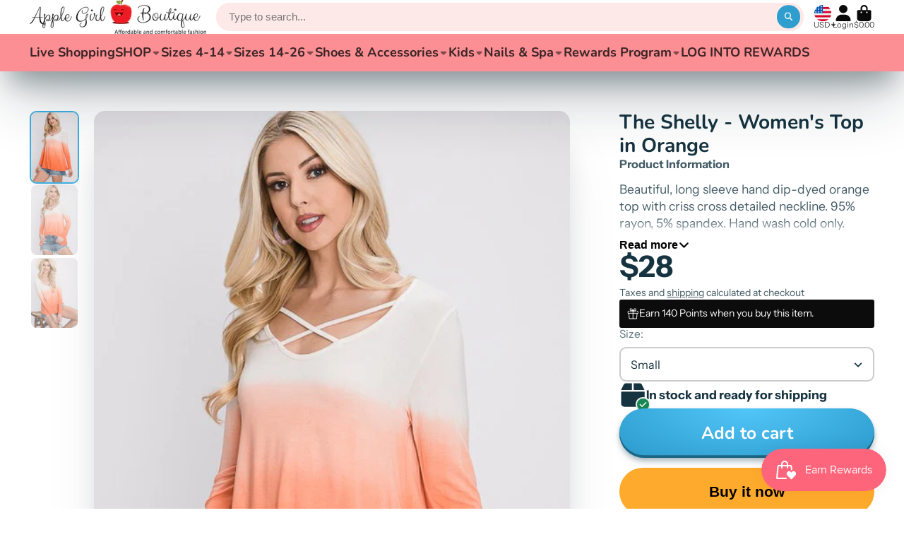

--- FILE ---
content_type: text/html; charset=utf-8
request_url: https://applegirlboutique.com/products/the-shelly-womens-top-in-orange
body_size: 60762
content:
<!doctype html>
<html class="no-js" lang="en">
  <head>
    <meta charset="utf-8">
    <meta http-equiv="X-UA-Compatible" content="IE=edge">
    <meta name="viewport" content="width=device-width,initial-scale=1">
    <meta name="theme-color" content="">
    <link rel="canonical" href="https://applegirlboutique.com/products/the-shelly-womens-top-in-orange">
    <link rel="preconnect" href="https://cdn.shopify.com" crossorigin><link rel="icon" type="image/png" href="//applegirlboutique.com/cdn/shop/files/Apple_Girl_Apple_32x32.png?v=1613519198"><link rel="preconnect" href="https://fonts.shopifycdn.com" crossorigin><title>
      The Shelly - Women&#39;s Top in Orange &ndash; Apple Girl Boutique</title>

    
      <meta name="description" content="Beautiful, long sleeve hand dip-dyed orange top with criss cross detailed neckline. 95% rayon, 5% spandex. Hand wash cold only. Made in the USA.  Apple Girl Fit test: True to size.">
    

    

<meta property="og:site_name" content="Apple Girl Boutique">
<meta property="og:url" content="https://applegirlboutique.com/products/the-shelly-womens-top-in-orange">
<meta property="og:title" content="The Shelly - Women&#39;s Top in Orange">
<meta property="og:type" content="product">
<meta property="og:description" content="Beautiful, long sleeve hand dip-dyed orange top with criss cross detailed neckline. 95% rayon, 5% spandex. Hand wash cold only. Made in the USA.  Apple Girl Fit test: True to size."><meta property="og:image" content="http://applegirlboutique.com/cdn/shop/products/13669513_c9fbca05-3e37-4445-bdad-7b4c2ad4bfc5.jpg?v=1619370294">
  <meta property="og:image:secure_url" content="https://applegirlboutique.com/cdn/shop/products/13669513_c9fbca05-3e37-4445-bdad-7b4c2ad4bfc5.jpg?v=1619370294">
  <meta property="og:image:width" content="533">
  <meta property="og:image:height" content="800"><meta property="og:price:amount" content="28.00">
  <meta property="og:price:currency" content="USD"><meta name="twitter:site" content="@https://x.com/applegirlstore"><meta name="twitter:card" content="summary_large_image">
<meta name="twitter:title" content="The Shelly - Women&#39;s Top in Orange">
<meta name="twitter:description" content="Beautiful, long sleeve hand dip-dyed orange top with criss cross detailed neckline. 95% rayon, 5% spandex. Hand wash cold only. Made in the USA.  Apple Girl Fit test: True to size.">


    <script>window.performance && window.performance.mark && window.performance.mark('shopify.content_for_header.start');</script><meta name="google-site-verification" content="7cvBvPJhT_-RbqR5igPC0AVOEAKJ8EljSClDK77nC4Y">
<meta id="shopify-digital-wallet" name="shopify-digital-wallet" content="/26662392/digital_wallets/dialog">
<meta name="shopify-checkout-api-token" content="367bef9cb9117207a2a51fe30b1a0098">
<meta id="in-context-paypal-metadata" data-shop-id="26662392" data-venmo-supported="false" data-environment="production" data-locale="en_US" data-paypal-v4="true" data-currency="USD">
<link rel="alternate" type="application/json+oembed" href="https://applegirlboutique.com/products/the-shelly-womens-top-in-orange.oembed">
<script async="async" src="/checkouts/internal/preloads.js?locale=en-US"></script>
<link rel="preconnect" href="https://shop.app" crossorigin="anonymous">
<script async="async" src="https://shop.app/checkouts/internal/preloads.js?locale=en-US&shop_id=26662392" crossorigin="anonymous"></script>
<script id="apple-pay-shop-capabilities" type="application/json">{"shopId":26662392,"countryCode":"US","currencyCode":"USD","merchantCapabilities":["supports3DS"],"merchantId":"gid:\/\/shopify\/Shop\/26662392","merchantName":"Apple Girl Boutique","requiredBillingContactFields":["postalAddress","email","phone"],"requiredShippingContactFields":["postalAddress","email","phone"],"shippingType":"shipping","supportedNetworks":["visa","masterCard","amex","discover","elo","jcb"],"total":{"type":"pending","label":"Apple Girl Boutique","amount":"1.00"},"shopifyPaymentsEnabled":true,"supportsSubscriptions":true}</script>
<script id="shopify-features" type="application/json">{"accessToken":"367bef9cb9117207a2a51fe30b1a0098","betas":["rich-media-storefront-analytics"],"domain":"applegirlboutique.com","predictiveSearch":true,"shopId":26662392,"locale":"en"}</script>
<script>var Shopify = Shopify || {};
Shopify.shop = "apple-girl-boutique.myshopify.com";
Shopify.locale = "en";
Shopify.currency = {"active":"USD","rate":"1.0"};
Shopify.country = "US";
Shopify.theme = {"name":"ShowTime","id":148837171441,"schema_name":"ShowTime","schema_version":"7.14.0","theme_store_id":687,"role":"main"};
Shopify.theme.handle = "null";
Shopify.theme.style = {"id":null,"handle":null};
Shopify.cdnHost = "applegirlboutique.com/cdn";
Shopify.routes = Shopify.routes || {};
Shopify.routes.root = "/";</script>
<script type="module">!function(o){(o.Shopify=o.Shopify||{}).modules=!0}(window);</script>
<script>!function(o){function n(){var o=[];function n(){o.push(Array.prototype.slice.apply(arguments))}return n.q=o,n}var t=o.Shopify=o.Shopify||{};t.loadFeatures=n(),t.autoloadFeatures=n()}(window);</script>
<script>
  window.ShopifyPay = window.ShopifyPay || {};
  window.ShopifyPay.apiHost = "shop.app\/pay";
  window.ShopifyPay.redirectState = null;
</script>
<script id="shop-js-analytics" type="application/json">{"pageType":"product"}</script>
<script defer="defer" async type="module" src="//applegirlboutique.com/cdn/shopifycloud/shop-js/modules/v2/client.init-shop-cart-sync_C5BV16lS.en.esm.js"></script>
<script defer="defer" async type="module" src="//applegirlboutique.com/cdn/shopifycloud/shop-js/modules/v2/chunk.common_CygWptCX.esm.js"></script>
<script type="module">
  await import("//applegirlboutique.com/cdn/shopifycloud/shop-js/modules/v2/client.init-shop-cart-sync_C5BV16lS.en.esm.js");
await import("//applegirlboutique.com/cdn/shopifycloud/shop-js/modules/v2/chunk.common_CygWptCX.esm.js");

  window.Shopify.SignInWithShop?.initShopCartSync?.({"fedCMEnabled":true,"windoidEnabled":true});

</script>
<script defer="defer" async type="module" src="//applegirlboutique.com/cdn/shopifycloud/shop-js/modules/v2/client.payment-terms_CZxnsJam.en.esm.js"></script>
<script defer="defer" async type="module" src="//applegirlboutique.com/cdn/shopifycloud/shop-js/modules/v2/chunk.common_CygWptCX.esm.js"></script>
<script defer="defer" async type="module" src="//applegirlboutique.com/cdn/shopifycloud/shop-js/modules/v2/chunk.modal_D71HUcav.esm.js"></script>
<script type="module">
  await import("//applegirlboutique.com/cdn/shopifycloud/shop-js/modules/v2/client.payment-terms_CZxnsJam.en.esm.js");
await import("//applegirlboutique.com/cdn/shopifycloud/shop-js/modules/v2/chunk.common_CygWptCX.esm.js");
await import("//applegirlboutique.com/cdn/shopifycloud/shop-js/modules/v2/chunk.modal_D71HUcav.esm.js");

  
</script>
<script>
  window.Shopify = window.Shopify || {};
  if (!window.Shopify.featureAssets) window.Shopify.featureAssets = {};
  window.Shopify.featureAssets['shop-js'] = {"shop-cart-sync":["modules/v2/client.shop-cart-sync_ZFArdW7E.en.esm.js","modules/v2/chunk.common_CygWptCX.esm.js"],"init-fed-cm":["modules/v2/client.init-fed-cm_CmiC4vf6.en.esm.js","modules/v2/chunk.common_CygWptCX.esm.js"],"shop-button":["modules/v2/client.shop-button_tlx5R9nI.en.esm.js","modules/v2/chunk.common_CygWptCX.esm.js"],"shop-cash-offers":["modules/v2/client.shop-cash-offers_DOA2yAJr.en.esm.js","modules/v2/chunk.common_CygWptCX.esm.js","modules/v2/chunk.modal_D71HUcav.esm.js"],"init-windoid":["modules/v2/client.init-windoid_sURxWdc1.en.esm.js","modules/v2/chunk.common_CygWptCX.esm.js"],"shop-toast-manager":["modules/v2/client.shop-toast-manager_ClPi3nE9.en.esm.js","modules/v2/chunk.common_CygWptCX.esm.js"],"init-shop-email-lookup-coordinator":["modules/v2/client.init-shop-email-lookup-coordinator_B8hsDcYM.en.esm.js","modules/v2/chunk.common_CygWptCX.esm.js"],"init-shop-cart-sync":["modules/v2/client.init-shop-cart-sync_C5BV16lS.en.esm.js","modules/v2/chunk.common_CygWptCX.esm.js"],"avatar":["modules/v2/client.avatar_BTnouDA3.en.esm.js"],"pay-button":["modules/v2/client.pay-button_FdsNuTd3.en.esm.js","modules/v2/chunk.common_CygWptCX.esm.js"],"init-customer-accounts":["modules/v2/client.init-customer-accounts_DxDtT_ad.en.esm.js","modules/v2/client.shop-login-button_C5VAVYt1.en.esm.js","modules/v2/chunk.common_CygWptCX.esm.js","modules/v2/chunk.modal_D71HUcav.esm.js"],"init-shop-for-new-customer-accounts":["modules/v2/client.init-shop-for-new-customer-accounts_ChsxoAhi.en.esm.js","modules/v2/client.shop-login-button_C5VAVYt1.en.esm.js","modules/v2/chunk.common_CygWptCX.esm.js","modules/v2/chunk.modal_D71HUcav.esm.js"],"shop-login-button":["modules/v2/client.shop-login-button_C5VAVYt1.en.esm.js","modules/v2/chunk.common_CygWptCX.esm.js","modules/v2/chunk.modal_D71HUcav.esm.js"],"init-customer-accounts-sign-up":["modules/v2/client.init-customer-accounts-sign-up_CPSyQ0Tj.en.esm.js","modules/v2/client.shop-login-button_C5VAVYt1.en.esm.js","modules/v2/chunk.common_CygWptCX.esm.js","modules/v2/chunk.modal_D71HUcav.esm.js"],"shop-follow-button":["modules/v2/client.shop-follow-button_Cva4Ekp9.en.esm.js","modules/v2/chunk.common_CygWptCX.esm.js","modules/v2/chunk.modal_D71HUcav.esm.js"],"checkout-modal":["modules/v2/client.checkout-modal_BPM8l0SH.en.esm.js","modules/v2/chunk.common_CygWptCX.esm.js","modules/v2/chunk.modal_D71HUcav.esm.js"],"lead-capture":["modules/v2/client.lead-capture_Bi8yE_yS.en.esm.js","modules/v2/chunk.common_CygWptCX.esm.js","modules/v2/chunk.modal_D71HUcav.esm.js"],"shop-login":["modules/v2/client.shop-login_D6lNrXab.en.esm.js","modules/v2/chunk.common_CygWptCX.esm.js","modules/v2/chunk.modal_D71HUcav.esm.js"],"payment-terms":["modules/v2/client.payment-terms_CZxnsJam.en.esm.js","modules/v2/chunk.common_CygWptCX.esm.js","modules/v2/chunk.modal_D71HUcav.esm.js"]};
</script>
<script>(function() {
  var isLoaded = false;
  function asyncLoad() {
    if (isLoaded) return;
    isLoaded = true;
    var urls = ["https:\/\/cdn-stamped-io.azureedge.net\/files\/shopify.v2.min.js?shop=apple-girl-boutique.myshopify.com","https:\/\/chimpstatic.com\/mcjs-connected\/js\/users\/e93ec3019194991a57c4eaa5a\/86a4480c81b02fe40a8bbfc73.js?shop=apple-girl-boutique.myshopify.com","https:\/\/cdn1.stamped.io\/files\/widget.min.js?shop=apple-girl-boutique.myshopify.com","\/\/cdn.shopify.com\/proxy\/2c8bfb7414ebfa172ef0a84b3f940c556a658e1191c6d51990c2901ca14b8ec7\/bingshoppingtool-t2app-prod.trafficmanager.net\/uet\/tracking_script?shop=apple-girl-boutique.myshopify.com\u0026sp-cache-control=cHVibGljLCBtYXgtYWdlPTkwMA","https:\/\/assets1.adroll.com\/shopify\/latest\/j\/shopify_rolling_bootstrap_v2.js?adroll_adv_id=GPTSHJVHGRERTFWS5DINN7\u0026adroll_pix_id=RK6GYZL3TBAJRPW2XIHMHH\u0026shop=apple-girl-boutique.myshopify.com","https:\/\/js.smile.io\/v1\/smile-shopify.js?shop=apple-girl-boutique.myshopify.com","https:\/\/a.mailmunch.co\/widgets\/site-515702-0ba1719dd34f0e3c92dce9d864c7317ecf8e5f74.js?shop=apple-girl-boutique.myshopify.com","https:\/\/sdk.postscript.io\/sdk-script-loader.bundle.js?shopId=2191\u0026shop=apple-girl-boutique.myshopify.com"];
    for (var i = 0; i < urls.length; i++) {
      var s = document.createElement('script');
      s.type = 'text/javascript';
      s.async = true;
      s.src = urls[i];
      var x = document.getElementsByTagName('script')[0];
      x.parentNode.insertBefore(s, x);
    }
  };
  if(window.attachEvent) {
    window.attachEvent('onload', asyncLoad);
  } else {
    window.addEventListener('load', asyncLoad, false);
  }
})();</script>
<script id="__st">var __st={"a":26662392,"offset":-18000,"reqid":"9f929771-301f-43fe-8835-bd10bef57600-1768836212","pageurl":"applegirlboutique.com\/products\/the-shelly-womens-top-in-orange","u":"a3e56f668490","p":"product","rtyp":"product","rid":6923281793193};</script>
<script>window.ShopifyPaypalV4VisibilityTracking = true;</script>
<script id="captcha-bootstrap">!function(){'use strict';const t='contact',e='account',n='new_comment',o=[[t,t],['blogs',n],['comments',n],[t,'customer']],c=[[e,'customer_login'],[e,'guest_login'],[e,'recover_customer_password'],[e,'create_customer']],r=t=>t.map((([t,e])=>`form[action*='/${t}']:not([data-nocaptcha='true']) input[name='form_type'][value='${e}']`)).join(','),a=t=>()=>t?[...document.querySelectorAll(t)].map((t=>t.form)):[];function s(){const t=[...o],e=r(t);return a(e)}const i='password',u='form_key',d=['recaptcha-v3-token','g-recaptcha-response','h-captcha-response',i],f=()=>{try{return window.sessionStorage}catch{return}},m='__shopify_v',_=t=>t.elements[u];function p(t,e,n=!1){try{const o=window.sessionStorage,c=JSON.parse(o.getItem(e)),{data:r}=function(t){const{data:e,action:n}=t;return t[m]||n?{data:e,action:n}:{data:t,action:n}}(c);for(const[e,n]of Object.entries(r))t.elements[e]&&(t.elements[e].value=n);n&&o.removeItem(e)}catch(o){console.error('form repopulation failed',{error:o})}}const l='form_type',E='cptcha';function T(t){t.dataset[E]=!0}const w=window,h=w.document,L='Shopify',v='ce_forms',y='captcha';let A=!1;((t,e)=>{const n=(g='f06e6c50-85a8-45c8-87d0-21a2b65856fe',I='https://cdn.shopify.com/shopifycloud/storefront-forms-hcaptcha/ce_storefront_forms_captcha_hcaptcha.v1.5.2.iife.js',D={infoText:'Protected by hCaptcha',privacyText:'Privacy',termsText:'Terms'},(t,e,n)=>{const o=w[L][v],c=o.bindForm;if(c)return c(t,g,e,D).then(n);var r;o.q.push([[t,g,e,D],n]),r=I,A||(h.body.append(Object.assign(h.createElement('script'),{id:'captcha-provider',async:!0,src:r})),A=!0)});var g,I,D;w[L]=w[L]||{},w[L][v]=w[L][v]||{},w[L][v].q=[],w[L][y]=w[L][y]||{},w[L][y].protect=function(t,e){n(t,void 0,e),T(t)},Object.freeze(w[L][y]),function(t,e,n,w,h,L){const[v,y,A,g]=function(t,e,n){const i=e?o:[],u=t?c:[],d=[...i,...u],f=r(d),m=r(i),_=r(d.filter((([t,e])=>n.includes(e))));return[a(f),a(m),a(_),s()]}(w,h,L),I=t=>{const e=t.target;return e instanceof HTMLFormElement?e:e&&e.form},D=t=>v().includes(t);t.addEventListener('submit',(t=>{const e=I(t);if(!e)return;const n=D(e)&&!e.dataset.hcaptchaBound&&!e.dataset.recaptchaBound,o=_(e),c=g().includes(e)&&(!o||!o.value);(n||c)&&t.preventDefault(),c&&!n&&(function(t){try{if(!f())return;!function(t){const e=f();if(!e)return;const n=_(t);if(!n)return;const o=n.value;o&&e.removeItem(o)}(t);const e=Array.from(Array(32),(()=>Math.random().toString(36)[2])).join('');!function(t,e){_(t)||t.append(Object.assign(document.createElement('input'),{type:'hidden',name:u})),t.elements[u].value=e}(t,e),function(t,e){const n=f();if(!n)return;const o=[...t.querySelectorAll(`input[type='${i}']`)].map((({name:t})=>t)),c=[...d,...o],r={};for(const[a,s]of new FormData(t).entries())c.includes(a)||(r[a]=s);n.setItem(e,JSON.stringify({[m]:1,action:t.action,data:r}))}(t,e)}catch(e){console.error('failed to persist form',e)}}(e),e.submit())}));const S=(t,e)=>{t&&!t.dataset[E]&&(n(t,e.some((e=>e===t))),T(t))};for(const o of['focusin','change'])t.addEventListener(o,(t=>{const e=I(t);D(e)&&S(e,y())}));const B=e.get('form_key'),M=e.get(l),P=B&&M;t.addEventListener('DOMContentLoaded',(()=>{const t=y();if(P)for(const e of t)e.elements[l].value===M&&p(e,B);[...new Set([...A(),...v().filter((t=>'true'===t.dataset.shopifyCaptcha))])].forEach((e=>S(e,t)))}))}(h,new URLSearchParams(w.location.search),n,t,e,['guest_login'])})(!0,!0)}();</script>
<script integrity="sha256-4kQ18oKyAcykRKYeNunJcIwy7WH5gtpwJnB7kiuLZ1E=" data-source-attribution="shopify.loadfeatures" defer="defer" src="//applegirlboutique.com/cdn/shopifycloud/storefront/assets/storefront/load_feature-a0a9edcb.js" crossorigin="anonymous"></script>
<script crossorigin="anonymous" defer="defer" src="//applegirlboutique.com/cdn/shopifycloud/storefront/assets/shopify_pay/storefront-65b4c6d7.js?v=20250812"></script>
<script data-source-attribution="shopify.dynamic_checkout.dynamic.init">var Shopify=Shopify||{};Shopify.PaymentButton=Shopify.PaymentButton||{isStorefrontPortableWallets:!0,init:function(){window.Shopify.PaymentButton.init=function(){};var t=document.createElement("script");t.src="https://applegirlboutique.com/cdn/shopifycloud/portable-wallets/latest/portable-wallets.en.js",t.type="module",document.head.appendChild(t)}};
</script>
<script data-source-attribution="shopify.dynamic_checkout.buyer_consent">
  function portableWalletsHideBuyerConsent(e){var t=document.getElementById("shopify-buyer-consent"),n=document.getElementById("shopify-subscription-policy-button");t&&n&&(t.classList.add("hidden"),t.setAttribute("aria-hidden","true"),n.removeEventListener("click",e))}function portableWalletsShowBuyerConsent(e){var t=document.getElementById("shopify-buyer-consent"),n=document.getElementById("shopify-subscription-policy-button");t&&n&&(t.classList.remove("hidden"),t.removeAttribute("aria-hidden"),n.addEventListener("click",e))}window.Shopify?.PaymentButton&&(window.Shopify.PaymentButton.hideBuyerConsent=portableWalletsHideBuyerConsent,window.Shopify.PaymentButton.showBuyerConsent=portableWalletsShowBuyerConsent);
</script>
<script>
  function portableWalletsCleanup(e){e&&e.src&&console.error("Failed to load portable wallets script "+e.src);var t=document.querySelectorAll("shopify-accelerated-checkout .shopify-payment-button__skeleton, shopify-accelerated-checkout-cart .wallet-cart-button__skeleton"),e=document.getElementById("shopify-buyer-consent");for(let e=0;e<t.length;e++)t[e].remove();e&&e.remove()}function portableWalletsNotLoadedAsModule(e){e instanceof ErrorEvent&&"string"==typeof e.message&&e.message.includes("import.meta")&&"string"==typeof e.filename&&e.filename.includes("portable-wallets")&&(window.removeEventListener("error",portableWalletsNotLoadedAsModule),window.Shopify.PaymentButton.failedToLoad=e,"loading"===document.readyState?document.addEventListener("DOMContentLoaded",window.Shopify.PaymentButton.init):window.Shopify.PaymentButton.init())}window.addEventListener("error",portableWalletsNotLoadedAsModule);
</script>

<script type="module" src="https://applegirlboutique.com/cdn/shopifycloud/portable-wallets/latest/portable-wallets.en.js" onError="portableWalletsCleanup(this)" crossorigin="anonymous"></script>
<script nomodule>
  document.addEventListener("DOMContentLoaded", portableWalletsCleanup);
</script>

<link id="shopify-accelerated-checkout-styles" rel="stylesheet" media="screen" href="https://applegirlboutique.com/cdn/shopifycloud/portable-wallets/latest/accelerated-checkout-backwards-compat.css" crossorigin="anonymous">
<style id="shopify-accelerated-checkout-cart">
        #shopify-buyer-consent {
  margin-top: 1em;
  display: inline-block;
  width: 100%;
}

#shopify-buyer-consent.hidden {
  display: none;
}

#shopify-subscription-policy-button {
  background: none;
  border: none;
  padding: 0;
  text-decoration: underline;
  font-size: inherit;
  cursor: pointer;
}

#shopify-subscription-policy-button::before {
  box-shadow: none;
}

      </style>

<script>window.performance && window.performance.mark && window.performance.mark('shopify.content_for_header.end');</script>

    

<style data-shopify>
    @font-face {
  font-family: "Instrument Sans";
  font-weight: 400;
  font-style: normal;
  font-display: swap;
  src: url("//applegirlboutique.com/cdn/fonts/instrument_sans/instrumentsans_n4.db86542ae5e1596dbdb28c279ae6c2086c4c5bfa.woff2") format("woff2"),
       url("//applegirlboutique.com/cdn/fonts/instrument_sans/instrumentsans_n4.510f1b081e58d08c30978f465518799851ef6d8b.woff") format("woff");
}

    @font-face {
  font-family: "Instrument Sans";
  font-weight: 700;
  font-style: normal;
  font-display: swap;
  src: url("//applegirlboutique.com/cdn/fonts/instrument_sans/instrumentsans_n7.e4ad9032e203f9a0977786c356573ced65a7419a.woff2") format("woff2"),
       url("//applegirlboutique.com/cdn/fonts/instrument_sans/instrumentsans_n7.b9e40f166fb7639074ba34738101a9d2990bb41a.woff") format("woff");
}

    @font-face {
  font-family: "Instrument Sans";
  font-weight: 400;
  font-style: italic;
  font-display: swap;
  src: url("//applegirlboutique.com/cdn/fonts/instrument_sans/instrumentsans_i4.028d3c3cd8d085648c808ceb20cd2fd1eb3560e5.woff2") format("woff2"),
       url("//applegirlboutique.com/cdn/fonts/instrument_sans/instrumentsans_i4.7e90d82df8dee29a99237cd19cc529d2206706a2.woff") format("woff");
}

    @font-face {
  font-family: "Instrument Sans";
  font-weight: 700;
  font-style: italic;
  font-display: swap;
  src: url("//applegirlboutique.com/cdn/fonts/instrument_sans/instrumentsans_i7.d6063bb5d8f9cbf96eace9e8801697c54f363c6a.woff2") format("woff2"),
       url("//applegirlboutique.com/cdn/fonts/instrument_sans/instrumentsans_i7.ce33afe63f8198a3ac4261b826b560103542cd36.woff") format("woff");
}

    @font-face {
  font-family: Nunito;
  font-weight: 700;
  font-style: normal;
  font-display: swap;
  src: url("//applegirlboutique.com/cdn/fonts/nunito/nunito_n7.37cf9b8cf43b3322f7e6e13ad2aad62ab5dc9109.woff2") format("woff2"),
       url("//applegirlboutique.com/cdn/fonts/nunito/nunito_n7.45cfcfadc6630011252d54d5f5a2c7c98f60d5de.woff") format("woff");
}


    :root {
    --font-body-family: "Instrument Sans", sans-serif;
    --font-body-style: normal;
    --font-body-weight: 400;
    --font-body-weight-bold: 700;

    --font-heading-family: Nunito, sans-serif;
    --font-heading-style: normal;
    --font-heading-weight: 700;

    --font-scale: 1.2;

    
    --color-g-text: #163340;--color-g-text-alpha-80: rgba(15, 36, 45, 0.8);
    --color-g-text-alpha-70: rgba(15, 36, 45, 0.7);
    --color-g-text-alpha-50: rgba(15, 36, 45, 0.5);
    --color-g-text-alpha-60: rgba(15, 36, 45, 0.6);
    --color-g-text-alpha-40: rgba(15, 36, 45, 0.4);
    --color-g-text-alpha-30: rgba(15, 36, 45, 0.3);
    --color-g-text-alpha-20: rgba(15, 36, 45, 0.2);
    --color-g-text-alpha-10: rgba(15, 36, 45, 0.1);

    --color-g-bg: #ffffff;
    --color-g-bg-d5: #f2f2f2;
    --color-g-bg-d15: #e6e6e6;
    --color-g-bg-alpha-0: rgba(255, 255, 255, 0);
    --color-g-bg-alpha-70: rgba(255, 255, 255, 0.7);
    --color-g-bg-border: #cccccc;
    --color-g-fg: #FFFFFF;
    --color-g-fg-alpha-70: rgba(255, 255, 255, 0.7);
    --color-g-fg-alpha-50: rgba(255, 255, 255, 0.5);
    --color-g-fg-d10: #e6e6e6;
    --color-g-fg-d20: #cccccc;
    --color-g-accent: #3EAFE1;
    --color-g-sale: #B12704;
    --color-g-warning: #fd7e14;
    --color-g-success: #198754;
    --color-g-danger: #dc3545;
    --color-g-star-rating: #FFA41C;

    --color-g-button-text: #ffffff;
    --color-g-button-bg: #2f9ecf;
    --color-g-button-bg-hover: #2a8eba;
    --color-g-button-shadow-l1: rgba(19, 63, 82, 0.3);
    --color-g-button-shadow-l2: rgba(19, 63, 82, 0.15);
    --color-g-button-shadow-l3: #1e6584;
    --color-g-button-bg-gradient: #52c6f9;

    --color-g-button-buy-it-now-text: #000;
    --color-g-button-buy-it-now-bg: #feaa2c;
    --color-g-button-buy-it-now-bg-hover: #fea013;

    --color-g-product-badge-sale: #DC3545;
    --color-g-product-badge-sold-out: #7D959F;

    --border-radius-base: 1.125rem;
    --border-radius-inner: 0.7rem;
    --border-radius-sm: 0.25rem;
    --transition-base: 0.3s;

    --box-shadow-large: rgb(50 50 93 / 25%) 0px 50px 100px -20px, rgb(0 0 0 / 30%) 0px 30px 60px -30px;

    --container-width: 1800px;
    --container-spacer: min(3rem, 5vw);
    /* --glob-gutter: clamp(3vw, 1.4rem, 30px); */
    --glob-gutter: min(3vw, 1.4rem);
    }
</style><link rel="preload" as="font" href="//applegirlboutique.com/cdn/fonts/instrument_sans/instrumentsans_n4.db86542ae5e1596dbdb28c279ae6c2086c4c5bfa.woff2" type="font/woff2" crossorigin><link rel="preload" as="font" href="//applegirlboutique.com/cdn/fonts/nunito/nunito_n7.37cf9b8cf43b3322f7e6e13ad2aad62ab5dc9109.woff2" type="font/woff2" crossorigin><script>
      document.documentElement.className = document.documentElement.className.replace('no-js', 'js');
      if (Shopify.designMode) {
        document.documentElement.classList.add('shopify-design-mode');
      }
      function lazyImageOnLoad(img) {
        img.setAttribute('loaded', '');
      }
    </script>

  
  <link href="//applegirlboutique.com/cdn/shop/t/3/assets/core.css?v=159504530629355672431747367077" rel="stylesheet" type="text/css" media="all" />

  
  <!-- BEGIN app block: shopify://apps/videeo-mobile-commerce/blocks/app-embed-sdk/acf9f8eb-c211-4324-a19b-9f362f43b225 -->
    <script defer="defer" src="https://sdk.justsell.live/latest.js"></script>

<script>
function addLiveVideeoElmToDom(mainElement, elementToAdd) {
  let isChildOfMain = false;
  let footerElement = null;

  const footerGroupElmArr = document.querySelectorAll('[class*="footer-group"]');
  const footerSectionElmArr = document.querySelectorAll('[id*="footer"]');

  if (footerGroupElmArr.length) {
      footerElement = footerGroupElmArr[0];
      isChildOfMain = mainElement.querySelector(`.${footerElement.classList[1]}`) ? true : false;
  } else if (footerSectionElmArr.length) {
      footerElement = footerSectionElmArr[0];
      isChildOfMain = mainElement.querySelector(`#${footerElement.id}`) ? true : false;
  }

  if (isChildOfMain) {
    while (footerElement && footerElement.parentElement && footerElement.parentElement.tagName !== 'MAIN') {
        footerElement = footerElement.parentElement;
    }

    try {
        mainElement.insertBefore(elementToAdd, footerElement);
    } catch (error) {
      // if there is an error, it means that the footer is not a direct child of the main element
      // this should not happen, but if it does, just append the element to the main element

      mainElement.appendChild(elementToAdd);
    }
  } else {
    mainElement.appendChild(elementToAdd);
  }
}
function loadVideeoSDK() {
  let videeoElement = document.querySelector('#videeo-sdk');
  if (!videeoElement) {
      videeoElement = document.createElement("div");
      videeoElement.id = "videeo-sdk";
      document.body.appendChild(videeoElement);
  }
  
  new VideeoSDK("videeo-sdk", {
    environment: 'production',
    shopName: 'apple_girl_boutiqueshvideeo',
    miniPlayer:  true ,
  });
}
window.addEventListener('load', () => {
  loadVideeoSDK();
});
</script>

<div id="popclips-player-div">
  <!-- BEGIN app snippet: popclips-player -->







    <popclips-player
        vfs-service-api-url=https://vfs-app.videeobroadcast.com/api/shopify/shop
        sdk-environment=production
        product-id="6923281793193" 
        shopify-domain="apple-girl-boutique.myshopify.com"
        currency-symbol="USD"
        media-gallery-api-url = https://9utomosa81.execute-api.us-east-2.amazonaws.com/prod
        data-lake-api-url = https://data-lake-foundation.cs-api.com/ingest/attribution
        popclips-likes-views-api = https://vfs-app.cs-api.com
        ingest-analytics-api-url = https://data-lake-foundation.cs-api.com/ingest/analytics
        customer-id = false
        is-feature-video = false
    />
<!-- END app snippet --><!-- BEGIN app snippet: vite-tag -->


  <link href="//cdn.shopify.com/extensions/d9586080-d6f9-42e1-ab41-6a685331be88/videeo-mobile-commerce-110/assets/popclips-player-B-d6RNtD.css" rel="stylesheet" type="text/css" media="all" />

<!-- END app snippet --><!-- BEGIN app snippet: vite-tag -->


  <script src="https://cdn.shopify.com/extensions/d9586080-d6f9-42e1-ab41-6a685331be88/videeo-mobile-commerce-110/assets/popclips-player-DejkfJjF.js" type="module" crossorigin="anonymous"></script>
  <link rel="modulepreload" href="https://cdn.shopify.com/extensions/d9586080-d6f9-42e1-ab41-6a685331be88/videeo-mobile-commerce-110/assets/PopclipsLikesAndViews.ce-CVRhyQa1.js" crossorigin="anonymous">
  <link rel="modulepreload" href="https://cdn.shopify.com/extensions/d9586080-d6f9-42e1-ab41-6a685331be88/videeo-mobile-commerce-110/assets/PopclipsProductCard.ce-CEYM9uzP.js" crossorigin="anonymous">
  <link rel="modulepreload" href="https://cdn.shopify.com/extensions/d9586080-d6f9-42e1-ab41-6a685331be88/videeo-mobile-commerce-110/assets/PopclipsVideoDrawer.ce-CEhxK6Gn.js" crossorigin="anonymous">
  <link rel="modulepreload" href="https://cdn.shopify.com/extensions/d9586080-d6f9-42e1-ab41-6a685331be88/videeo-mobile-commerce-110/assets/VideoPlayer.ce-b80O1yy2.js" crossorigin="anonymous">

<!-- END app snippet -->
</div>

<div id="shared-popclips-feed">
  <!-- BEGIN app snippet: shared-popclips-feed -->


<shared-popclips-feed
    vfs-service-api-url = https://vfs-app.videeobroadcast.com/api/shopify/shop
    shopify-domain="apple-girl-boutique.myshopify.com"
    currency-symbol="USD"
    media-gallery-api-url = https://9utomosa81.execute-api.us-east-2.amazonaws.com/prod
    data-lake-api-url = https://data-lake-foundation.cs-api.com/ingest/attribution
    popclips-likes-views-api = https://vfs-app.cs-api.com
    ingest-analytics-api-url = https://data-lake-foundation.cs-api.com/ingest/analytics
    custom-popclips-media-api = https://9utomosa81.execute-api.us-east-2.amazonaws.com/prod
/><!-- END app snippet --><!-- BEGIN app snippet: vite-tag -->


<!-- END app snippet --><!-- BEGIN app snippet: vite-tag -->


  <script src="https://cdn.shopify.com/extensions/d9586080-d6f9-42e1-ab41-6a685331be88/videeo-mobile-commerce-110/assets/shared-popclips-feed-Dp8no753.js" type="module" crossorigin="anonymous"></script>
  <link rel="modulepreload" href="https://cdn.shopify.com/extensions/d9586080-d6f9-42e1-ab41-6a685331be88/videeo-mobile-commerce-110/assets/PopclipsLikesAndViews.ce-CVRhyQa1.js" crossorigin="anonymous">
  <link rel="modulepreload" href="https://cdn.shopify.com/extensions/d9586080-d6f9-42e1-ab41-6a685331be88/videeo-mobile-commerce-110/assets/PopclipsVariantsSlider.ce-kEz8Q-Od.js" crossorigin="anonymous">
  <link rel="modulepreload" href="https://cdn.shopify.com/extensions/d9586080-d6f9-42e1-ab41-6a685331be88/videeo-mobile-commerce-110/assets/VideoPlayer.ce-b80O1yy2.js" crossorigin="anonymous">
  <link rel="modulepreload" href="https://cdn.shopify.com/extensions/d9586080-d6f9-42e1-ab41-6a685331be88/videeo-mobile-commerce-110/assets/PopclipsVideoDrawer.ce-CEhxK6Gn.js" crossorigin="anonymous">

<!-- END app snippet -->
</div>

<!-- END app block --><script src="https://cdn.shopify.com/extensions/019bc7e9-d98c-71e0-bb25-69de9349bf29/smile-io-266/assets/smile-points-on-product-page.js" type="text/javascript" defer="defer"></script>
<link href="https://cdn.shopify.com/extensions/019bc7e9-d98c-71e0-bb25-69de9349bf29/smile-io-266/assets/smile-points-on-product-page.css" rel="stylesheet" type="text/css" media="all">
<script src="https://cdn.shopify.com/extensions/019bc5da-5ba6-7e9a-9888-a6222a70d7c3/js-client-214/assets/pushowl-shopify.js" type="text/javascript" defer="defer"></script>
<script src="https://cdn.shopify.com/extensions/019bc7e9-d98c-71e0-bb25-69de9349bf29/smile-io-266/assets/smile-loader.js" type="text/javascript" defer="defer"></script>
<link href="https://monorail-edge.shopifysvc.com" rel="dns-prefetch">
<script>(function(){if ("sendBeacon" in navigator && "performance" in window) {try {var session_token_from_headers = performance.getEntriesByType('navigation')[0].serverTiming.find(x => x.name == '_s').description;} catch {var session_token_from_headers = undefined;}var session_cookie_matches = document.cookie.match(/_shopify_s=([^;]*)/);var session_token_from_cookie = session_cookie_matches && session_cookie_matches.length === 2 ? session_cookie_matches[1] : "";var session_token = session_token_from_headers || session_token_from_cookie || "";function handle_abandonment_event(e) {var entries = performance.getEntries().filter(function(entry) {return /monorail-edge.shopifysvc.com/.test(entry.name);});if (!window.abandonment_tracked && entries.length === 0) {window.abandonment_tracked = true;var currentMs = Date.now();var navigation_start = performance.timing.navigationStart;var payload = {shop_id: 26662392,url: window.location.href,navigation_start,duration: currentMs - navigation_start,session_token,page_type: "product"};window.navigator.sendBeacon("https://monorail-edge.shopifysvc.com/v1/produce", JSON.stringify({schema_id: "online_store_buyer_site_abandonment/1.1",payload: payload,metadata: {event_created_at_ms: currentMs,event_sent_at_ms: currentMs}}));}}window.addEventListener('pagehide', handle_abandonment_event);}}());</script>
<script id="web-pixels-manager-setup">(function e(e,d,r,n,o){if(void 0===o&&(o={}),!Boolean(null===(a=null===(i=window.Shopify)||void 0===i?void 0:i.analytics)||void 0===a?void 0:a.replayQueue)){var i,a;window.Shopify=window.Shopify||{};var t=window.Shopify;t.analytics=t.analytics||{};var s=t.analytics;s.replayQueue=[],s.publish=function(e,d,r){return s.replayQueue.push([e,d,r]),!0};try{self.performance.mark("wpm:start")}catch(e){}var l=function(){var e={modern:/Edge?\/(1{2}[4-9]|1[2-9]\d|[2-9]\d{2}|\d{4,})\.\d+(\.\d+|)|Firefox\/(1{2}[4-9]|1[2-9]\d|[2-9]\d{2}|\d{4,})\.\d+(\.\d+|)|Chrom(ium|e)\/(9{2}|\d{3,})\.\d+(\.\d+|)|(Maci|X1{2}).+ Version\/(15\.\d+|(1[6-9]|[2-9]\d|\d{3,})\.\d+)([,.]\d+|)( \(\w+\)|)( Mobile\/\w+|) Safari\/|Chrome.+OPR\/(9{2}|\d{3,})\.\d+\.\d+|(CPU[ +]OS|iPhone[ +]OS|CPU[ +]iPhone|CPU IPhone OS|CPU iPad OS)[ +]+(15[._]\d+|(1[6-9]|[2-9]\d|\d{3,})[._]\d+)([._]\d+|)|Android:?[ /-](13[3-9]|1[4-9]\d|[2-9]\d{2}|\d{4,})(\.\d+|)(\.\d+|)|Android.+Firefox\/(13[5-9]|1[4-9]\d|[2-9]\d{2}|\d{4,})\.\d+(\.\d+|)|Android.+Chrom(ium|e)\/(13[3-9]|1[4-9]\d|[2-9]\d{2}|\d{4,})\.\d+(\.\d+|)|SamsungBrowser\/([2-9]\d|\d{3,})\.\d+/,legacy:/Edge?\/(1[6-9]|[2-9]\d|\d{3,})\.\d+(\.\d+|)|Firefox\/(5[4-9]|[6-9]\d|\d{3,})\.\d+(\.\d+|)|Chrom(ium|e)\/(5[1-9]|[6-9]\d|\d{3,})\.\d+(\.\d+|)([\d.]+$|.*Safari\/(?![\d.]+ Edge\/[\d.]+$))|(Maci|X1{2}).+ Version\/(10\.\d+|(1[1-9]|[2-9]\d|\d{3,})\.\d+)([,.]\d+|)( \(\w+\)|)( Mobile\/\w+|) Safari\/|Chrome.+OPR\/(3[89]|[4-9]\d|\d{3,})\.\d+\.\d+|(CPU[ +]OS|iPhone[ +]OS|CPU[ +]iPhone|CPU IPhone OS|CPU iPad OS)[ +]+(10[._]\d+|(1[1-9]|[2-9]\d|\d{3,})[._]\d+)([._]\d+|)|Android:?[ /-](13[3-9]|1[4-9]\d|[2-9]\d{2}|\d{4,})(\.\d+|)(\.\d+|)|Mobile Safari.+OPR\/([89]\d|\d{3,})\.\d+\.\d+|Android.+Firefox\/(13[5-9]|1[4-9]\d|[2-9]\d{2}|\d{4,})\.\d+(\.\d+|)|Android.+Chrom(ium|e)\/(13[3-9]|1[4-9]\d|[2-9]\d{2}|\d{4,})\.\d+(\.\d+|)|Android.+(UC? ?Browser|UCWEB|U3)[ /]?(15\.([5-9]|\d{2,})|(1[6-9]|[2-9]\d|\d{3,})\.\d+)\.\d+|SamsungBrowser\/(5\.\d+|([6-9]|\d{2,})\.\d+)|Android.+MQ{2}Browser\/(14(\.(9|\d{2,})|)|(1[5-9]|[2-9]\d|\d{3,})(\.\d+|))(\.\d+|)|K[Aa][Ii]OS\/(3\.\d+|([4-9]|\d{2,})\.\d+)(\.\d+|)/},d=e.modern,r=e.legacy,n=navigator.userAgent;return n.match(d)?"modern":n.match(r)?"legacy":"unknown"}(),u="modern"===l?"modern":"legacy",c=(null!=n?n:{modern:"",legacy:""})[u],f=function(e){return[e.baseUrl,"/wpm","/b",e.hashVersion,"modern"===e.buildTarget?"m":"l",".js"].join("")}({baseUrl:d,hashVersion:r,buildTarget:u}),m=function(e){var d=e.version,r=e.bundleTarget,n=e.surface,o=e.pageUrl,i=e.monorailEndpoint;return{emit:function(e){var a=e.status,t=e.errorMsg,s=(new Date).getTime(),l=JSON.stringify({metadata:{event_sent_at_ms:s},events:[{schema_id:"web_pixels_manager_load/3.1",payload:{version:d,bundle_target:r,page_url:o,status:a,surface:n,error_msg:t},metadata:{event_created_at_ms:s}}]});if(!i)return console&&console.warn&&console.warn("[Web Pixels Manager] No Monorail endpoint provided, skipping logging."),!1;try{return self.navigator.sendBeacon.bind(self.navigator)(i,l)}catch(e){}var u=new XMLHttpRequest;try{return u.open("POST",i,!0),u.setRequestHeader("Content-Type","text/plain"),u.send(l),!0}catch(e){return console&&console.warn&&console.warn("[Web Pixels Manager] Got an unhandled error while logging to Monorail."),!1}}}}({version:r,bundleTarget:l,surface:e.surface,pageUrl:self.location.href,monorailEndpoint:e.monorailEndpoint});try{o.browserTarget=l,function(e){var d=e.src,r=e.async,n=void 0===r||r,o=e.onload,i=e.onerror,a=e.sri,t=e.scriptDataAttributes,s=void 0===t?{}:t,l=document.createElement("script"),u=document.querySelector("head"),c=document.querySelector("body");if(l.async=n,l.src=d,a&&(l.integrity=a,l.crossOrigin="anonymous"),s)for(var f in s)if(Object.prototype.hasOwnProperty.call(s,f))try{l.dataset[f]=s[f]}catch(e){}if(o&&l.addEventListener("load",o),i&&l.addEventListener("error",i),u)u.appendChild(l);else{if(!c)throw new Error("Did not find a head or body element to append the script");c.appendChild(l)}}({src:f,async:!0,onload:function(){if(!function(){var e,d;return Boolean(null===(d=null===(e=window.Shopify)||void 0===e?void 0:e.analytics)||void 0===d?void 0:d.initialized)}()){var d=window.webPixelsManager.init(e)||void 0;if(d){var r=window.Shopify.analytics;r.replayQueue.forEach((function(e){var r=e[0],n=e[1],o=e[2];d.publishCustomEvent(r,n,o)})),r.replayQueue=[],r.publish=d.publishCustomEvent,r.visitor=d.visitor,r.initialized=!0}}},onerror:function(){return m.emit({status:"failed",errorMsg:"".concat(f," has failed to load")})},sri:function(e){var d=/^sha384-[A-Za-z0-9+/=]+$/;return"string"==typeof e&&d.test(e)}(c)?c:"",scriptDataAttributes:o}),m.emit({status:"loading"})}catch(e){m.emit({status:"failed",errorMsg:(null==e?void 0:e.message)||"Unknown error"})}}})({shopId: 26662392,storefrontBaseUrl: "https://applegirlboutique.com",extensionsBaseUrl: "https://extensions.shopifycdn.com/cdn/shopifycloud/web-pixels-manager",monorailEndpoint: "https://monorail-edge.shopifysvc.com/unstable/produce_batch",surface: "storefront-renderer",enabledBetaFlags: ["2dca8a86"],webPixelsConfigList: [{"id":"1431109873","configuration":"{\"ti\":\"187011403\",\"endpoint\":\"https:\/\/bat.bing.com\/action\/0\"}","eventPayloadVersion":"v1","runtimeContext":"STRICT","scriptVersion":"5ee93563fe31b11d2d65e2f09a5229dc","type":"APP","apiClientId":2997493,"privacyPurposes":["ANALYTICS","MARKETING","SALE_OF_DATA"],"dataSharingAdjustments":{"protectedCustomerApprovalScopes":["read_customer_personal_data"]}},{"id":"937099505","configuration":"{\"pixel_id\":\"1773733472862732\",\"pixel_type\":\"facebook_pixel\"}","eventPayloadVersion":"v1","runtimeContext":"OPEN","scriptVersion":"ca16bc87fe92b6042fbaa3acc2fbdaa6","type":"APP","apiClientId":2329312,"privacyPurposes":["ANALYTICS","MARKETING","SALE_OF_DATA"],"dataSharingAdjustments":{"protectedCustomerApprovalScopes":["read_customer_address","read_customer_email","read_customer_name","read_customer_personal_data","read_customer_phone"]}},{"id":"656507121","configuration":"{\"shopId\":\"2191\"}","eventPayloadVersion":"v1","runtimeContext":"STRICT","scriptVersion":"e57a43765e0d230c1bcb12178c1ff13f","type":"APP","apiClientId":2328352,"privacyPurposes":[],"dataSharingAdjustments":{"protectedCustomerApprovalScopes":["read_customer_address","read_customer_email","read_customer_name","read_customer_personal_data","read_customer_phone"]}},{"id":"487260401","configuration":"{\"config\":\"{\\\"pixel_id\\\":\\\"GT-PLFFNXX\\\",\\\"target_country\\\":\\\"US\\\",\\\"gtag_events\\\":[{\\\"type\\\":\\\"purchase\\\",\\\"action_label\\\":\\\"MC-XSZVF01M1J\\\"},{\\\"type\\\":\\\"page_view\\\",\\\"action_label\\\":\\\"MC-XSZVF01M1J\\\"},{\\\"type\\\":\\\"view_item\\\",\\\"action_label\\\":\\\"MC-XSZVF01M1J\\\"}],\\\"enable_monitoring_mode\\\":false}\"}","eventPayloadVersion":"v1","runtimeContext":"OPEN","scriptVersion":"b2a88bafab3e21179ed38636efcd8a93","type":"APP","apiClientId":1780363,"privacyPurposes":[],"dataSharingAdjustments":{"protectedCustomerApprovalScopes":["read_customer_address","read_customer_email","read_customer_name","read_customer_personal_data","read_customer_phone"]}},{"id":"382828785","configuration":"{\"pixelCode\":\"COL9V1BC77UB0PE0RVA0\"}","eventPayloadVersion":"v1","runtimeContext":"STRICT","scriptVersion":"22e92c2ad45662f435e4801458fb78cc","type":"APP","apiClientId":4383523,"privacyPurposes":["ANALYTICS","MARKETING","SALE_OF_DATA"],"dataSharingAdjustments":{"protectedCustomerApprovalScopes":["read_customer_address","read_customer_email","read_customer_name","read_customer_personal_data","read_customer_phone"]}},{"id":"113606897","configuration":"{\"subdomain\": \"apple-girl-boutique\"}","eventPayloadVersion":"v1","runtimeContext":"STRICT","scriptVersion":"69e1bed23f1568abe06fb9d113379033","type":"APP","apiClientId":1615517,"privacyPurposes":["ANALYTICS","MARKETING","SALE_OF_DATA"],"dataSharingAdjustments":{"protectedCustomerApprovalScopes":["read_customer_address","read_customer_email","read_customer_name","read_customer_personal_data","read_customer_phone"]}},{"id":"82313457","eventPayloadVersion":"v1","runtimeContext":"LAX","scriptVersion":"1","type":"CUSTOM","privacyPurposes":["ANALYTICS"],"name":"Google Analytics tag (migrated)"},{"id":"shopify-app-pixel","configuration":"{}","eventPayloadVersion":"v1","runtimeContext":"STRICT","scriptVersion":"0450","apiClientId":"shopify-pixel","type":"APP","privacyPurposes":["ANALYTICS","MARKETING"]},{"id":"shopify-custom-pixel","eventPayloadVersion":"v1","runtimeContext":"LAX","scriptVersion":"0450","apiClientId":"shopify-pixel","type":"CUSTOM","privacyPurposes":["ANALYTICS","MARKETING"]}],isMerchantRequest: false,initData: {"shop":{"name":"Apple Girl Boutique","paymentSettings":{"currencyCode":"USD"},"myshopifyDomain":"apple-girl-boutique.myshopify.com","countryCode":"US","storefrontUrl":"https:\/\/applegirlboutique.com"},"customer":null,"cart":null,"checkout":null,"productVariants":[{"price":{"amount":28.0,"currencyCode":"USD"},"product":{"title":"The Shelly - Women's Top in Orange","vendor":"Apple Girl Boutique","id":"6923281793193","untranslatedTitle":"The Shelly - Women's Top in Orange","url":"\/products\/the-shelly-womens-top-in-orange","type":"Women's Tops"},"id":"40279082598569","image":{"src":"\/\/applegirlboutique.com\/cdn\/shop\/products\/13669513_c9fbca05-3e37-4445-bdad-7b4c2ad4bfc5.jpg?v=1619370294"},"sku":null,"title":"Small","untranslatedTitle":"Small"},{"price":{"amount":28.0,"currencyCode":"USD"},"product":{"title":"The Shelly - Women's Top in Orange","vendor":"Apple Girl Boutique","id":"6923281793193","untranslatedTitle":"The Shelly - Women's Top in Orange","url":"\/products\/the-shelly-womens-top-in-orange","type":"Women's Tops"},"id":"40279082664105","image":{"src":"\/\/applegirlboutique.com\/cdn\/shop\/products\/13669513_c9fbca05-3e37-4445-bdad-7b4c2ad4bfc5.jpg?v=1619370294"},"sku":null,"title":"Medium","untranslatedTitle":"Medium"},{"price":{"amount":28.0,"currencyCode":"USD"},"product":{"title":"The Shelly - Women's Top in Orange","vendor":"Apple Girl Boutique","id":"6923281793193","untranslatedTitle":"The Shelly - Women's Top in Orange","url":"\/products\/the-shelly-womens-top-in-orange","type":"Women's Tops"},"id":"40279082729641","image":{"src":"\/\/applegirlboutique.com\/cdn\/shop\/products\/13669513_c9fbca05-3e37-4445-bdad-7b4c2ad4bfc5.jpg?v=1619370294"},"sku":null,"title":"Large","untranslatedTitle":"Large"}],"purchasingCompany":null},},"https://applegirlboutique.com/cdn","fcfee988w5aeb613cpc8e4bc33m6693e112",{"modern":"","legacy":""},{"shopId":"26662392","storefrontBaseUrl":"https:\/\/applegirlboutique.com","extensionBaseUrl":"https:\/\/extensions.shopifycdn.com\/cdn\/shopifycloud\/web-pixels-manager","surface":"storefront-renderer","enabledBetaFlags":"[\"2dca8a86\"]","isMerchantRequest":"false","hashVersion":"fcfee988w5aeb613cpc8e4bc33m6693e112","publish":"custom","events":"[[\"page_viewed\",{}],[\"product_viewed\",{\"productVariant\":{\"price\":{\"amount\":28.0,\"currencyCode\":\"USD\"},\"product\":{\"title\":\"The Shelly - Women's Top in Orange\",\"vendor\":\"Apple Girl Boutique\",\"id\":\"6923281793193\",\"untranslatedTitle\":\"The Shelly - Women's Top in Orange\",\"url\":\"\/products\/the-shelly-womens-top-in-orange\",\"type\":\"Women's Tops\"},\"id\":\"40279082598569\",\"image\":{\"src\":\"\/\/applegirlboutique.com\/cdn\/shop\/products\/13669513_c9fbca05-3e37-4445-bdad-7b4c2ad4bfc5.jpg?v=1619370294\"},\"sku\":null,\"title\":\"Small\",\"untranslatedTitle\":\"Small\"}}]]"});</script><script>
  window.ShopifyAnalytics = window.ShopifyAnalytics || {};
  window.ShopifyAnalytics.meta = window.ShopifyAnalytics.meta || {};
  window.ShopifyAnalytics.meta.currency = 'USD';
  var meta = {"product":{"id":6923281793193,"gid":"gid:\/\/shopify\/Product\/6923281793193","vendor":"Apple Girl Boutique","type":"Women's Tops","handle":"the-shelly-womens-top-in-orange","variants":[{"id":40279082598569,"price":2800,"name":"The Shelly - Women's Top in Orange - Small","public_title":"Small","sku":null},{"id":40279082664105,"price":2800,"name":"The Shelly - Women's Top in Orange - Medium","public_title":"Medium","sku":null},{"id":40279082729641,"price":2800,"name":"The Shelly - Women's Top in Orange - Large","public_title":"Large","sku":null}],"remote":false},"page":{"pageType":"product","resourceType":"product","resourceId":6923281793193,"requestId":"9f929771-301f-43fe-8835-bd10bef57600-1768836212"}};
  for (var attr in meta) {
    window.ShopifyAnalytics.meta[attr] = meta[attr];
  }
</script>
<script class="analytics">
  (function () {
    var customDocumentWrite = function(content) {
      var jquery = null;

      if (window.jQuery) {
        jquery = window.jQuery;
      } else if (window.Checkout && window.Checkout.$) {
        jquery = window.Checkout.$;
      }

      if (jquery) {
        jquery('body').append(content);
      }
    };

    var hasLoggedConversion = function(token) {
      if (token) {
        return document.cookie.indexOf('loggedConversion=' + token) !== -1;
      }
      return false;
    }

    var setCookieIfConversion = function(token) {
      if (token) {
        var twoMonthsFromNow = new Date(Date.now());
        twoMonthsFromNow.setMonth(twoMonthsFromNow.getMonth() + 2);

        document.cookie = 'loggedConversion=' + token + '; expires=' + twoMonthsFromNow;
      }
    }

    var trekkie = window.ShopifyAnalytics.lib = window.trekkie = window.trekkie || [];
    if (trekkie.integrations) {
      return;
    }
    trekkie.methods = [
      'identify',
      'page',
      'ready',
      'track',
      'trackForm',
      'trackLink'
    ];
    trekkie.factory = function(method) {
      return function() {
        var args = Array.prototype.slice.call(arguments);
        args.unshift(method);
        trekkie.push(args);
        return trekkie;
      };
    };
    for (var i = 0; i < trekkie.methods.length; i++) {
      var key = trekkie.methods[i];
      trekkie[key] = trekkie.factory(key);
    }
    trekkie.load = function(config) {
      trekkie.config = config || {};
      trekkie.config.initialDocumentCookie = document.cookie;
      var first = document.getElementsByTagName('script')[0];
      var script = document.createElement('script');
      script.type = 'text/javascript';
      script.onerror = function(e) {
        var scriptFallback = document.createElement('script');
        scriptFallback.type = 'text/javascript';
        scriptFallback.onerror = function(error) {
                var Monorail = {
      produce: function produce(monorailDomain, schemaId, payload) {
        var currentMs = new Date().getTime();
        var event = {
          schema_id: schemaId,
          payload: payload,
          metadata: {
            event_created_at_ms: currentMs,
            event_sent_at_ms: currentMs
          }
        };
        return Monorail.sendRequest("https://" + monorailDomain + "/v1/produce", JSON.stringify(event));
      },
      sendRequest: function sendRequest(endpointUrl, payload) {
        // Try the sendBeacon API
        if (window && window.navigator && typeof window.navigator.sendBeacon === 'function' && typeof window.Blob === 'function' && !Monorail.isIos12()) {
          var blobData = new window.Blob([payload], {
            type: 'text/plain'
          });

          if (window.navigator.sendBeacon(endpointUrl, blobData)) {
            return true;
          } // sendBeacon was not successful

        } // XHR beacon

        var xhr = new XMLHttpRequest();

        try {
          xhr.open('POST', endpointUrl);
          xhr.setRequestHeader('Content-Type', 'text/plain');
          xhr.send(payload);
        } catch (e) {
          console.log(e);
        }

        return false;
      },
      isIos12: function isIos12() {
        return window.navigator.userAgent.lastIndexOf('iPhone; CPU iPhone OS 12_') !== -1 || window.navigator.userAgent.lastIndexOf('iPad; CPU OS 12_') !== -1;
      }
    };
    Monorail.produce('monorail-edge.shopifysvc.com',
      'trekkie_storefront_load_errors/1.1',
      {shop_id: 26662392,
      theme_id: 148837171441,
      app_name: "storefront",
      context_url: window.location.href,
      source_url: "//applegirlboutique.com/cdn/s/trekkie.storefront.cd680fe47e6c39ca5d5df5f0a32d569bc48c0f27.min.js"});

        };
        scriptFallback.async = true;
        scriptFallback.src = '//applegirlboutique.com/cdn/s/trekkie.storefront.cd680fe47e6c39ca5d5df5f0a32d569bc48c0f27.min.js';
        first.parentNode.insertBefore(scriptFallback, first);
      };
      script.async = true;
      script.src = '//applegirlboutique.com/cdn/s/trekkie.storefront.cd680fe47e6c39ca5d5df5f0a32d569bc48c0f27.min.js';
      first.parentNode.insertBefore(script, first);
    };
    trekkie.load(
      {"Trekkie":{"appName":"storefront","development":false,"defaultAttributes":{"shopId":26662392,"isMerchantRequest":null,"themeId":148837171441,"themeCityHash":"8593525355826260865","contentLanguage":"en","currency":"USD","eventMetadataId":"28722c12-8c88-44de-92d4-710ad292c755"},"isServerSideCookieWritingEnabled":true,"monorailRegion":"shop_domain","enabledBetaFlags":["65f19447"]},"Session Attribution":{},"S2S":{"facebookCapiEnabled":true,"source":"trekkie-storefront-renderer","apiClientId":580111}}
    );

    var loaded = false;
    trekkie.ready(function() {
      if (loaded) return;
      loaded = true;

      window.ShopifyAnalytics.lib = window.trekkie;

      var originalDocumentWrite = document.write;
      document.write = customDocumentWrite;
      try { window.ShopifyAnalytics.merchantGoogleAnalytics.call(this); } catch(error) {};
      document.write = originalDocumentWrite;

      window.ShopifyAnalytics.lib.page(null,{"pageType":"product","resourceType":"product","resourceId":6923281793193,"requestId":"9f929771-301f-43fe-8835-bd10bef57600-1768836212","shopifyEmitted":true});

      var match = window.location.pathname.match(/checkouts\/(.+)\/(thank_you|post_purchase)/)
      var token = match? match[1]: undefined;
      if (!hasLoggedConversion(token)) {
        setCookieIfConversion(token);
        window.ShopifyAnalytics.lib.track("Viewed Product",{"currency":"USD","variantId":40279082598569,"productId":6923281793193,"productGid":"gid:\/\/shopify\/Product\/6923281793193","name":"The Shelly - Women's Top in Orange - Small","price":"28.00","sku":null,"brand":"Apple Girl Boutique","variant":"Small","category":"Women's Tops","nonInteraction":true,"remote":false},undefined,undefined,{"shopifyEmitted":true});
      window.ShopifyAnalytics.lib.track("monorail:\/\/trekkie_storefront_viewed_product\/1.1",{"currency":"USD","variantId":40279082598569,"productId":6923281793193,"productGid":"gid:\/\/shopify\/Product\/6923281793193","name":"The Shelly - Women's Top in Orange - Small","price":"28.00","sku":null,"brand":"Apple Girl Boutique","variant":"Small","category":"Women's Tops","nonInteraction":true,"remote":false,"referer":"https:\/\/applegirlboutique.com\/products\/the-shelly-womens-top-in-orange"});
      }
    });


        var eventsListenerScript = document.createElement('script');
        eventsListenerScript.async = true;
        eventsListenerScript.src = "//applegirlboutique.com/cdn/shopifycloud/storefront/assets/shop_events_listener-3da45d37.js";
        document.getElementsByTagName('head')[0].appendChild(eventsListenerScript);

})();</script>
  <script>
  if (!window.ga || (window.ga && typeof window.ga !== 'function')) {
    window.ga = function ga() {
      (window.ga.q = window.ga.q || []).push(arguments);
      if (window.Shopify && window.Shopify.analytics && typeof window.Shopify.analytics.publish === 'function') {
        window.Shopify.analytics.publish("ga_stub_called", {}, {sendTo: "google_osp_migration"});
      }
      console.error("Shopify's Google Analytics stub called with:", Array.from(arguments), "\nSee https://help.shopify.com/manual/promoting-marketing/pixels/pixel-migration#google for more information.");
    };
    if (window.Shopify && window.Shopify.analytics && typeof window.Shopify.analytics.publish === 'function') {
      window.Shopify.analytics.publish("ga_stub_initialized", {}, {sendTo: "google_osp_migration"});
    }
  }
</script>
<script
  defer
  src="https://applegirlboutique.com/cdn/shopifycloud/perf-kit/shopify-perf-kit-3.0.4.min.js"
  data-application="storefront-renderer"
  data-shop-id="26662392"
  data-render-region="gcp-us-central1"
  data-page-type="product"
  data-theme-instance-id="148837171441"
  data-theme-name="ShowTime"
  data-theme-version="7.14.0"
  data-monorail-region="shop_domain"
  data-resource-timing-sampling-rate="10"
  data-shs="true"
  data-shs-beacon="true"
  data-shs-export-with-fetch="true"
  data-shs-logs-sample-rate="1"
  data-shs-beacon-endpoint="https://applegirlboutique.com/api/collect"
></script>
</head>

  <body><div class="#container" data-main-container>
    <div data-main-container-inner></div>
</div>

<div class="gutter-spacer" data-gutter-spacer></div>

<script>
    window.importModule = (mod) => import(window.theme.modules[mod]);
    const containerElInner = document.querySelector('[data-main-container-inner]');
    const gutterSpacerEl = document.querySelector('[data-gutter-spacer]');
    window.containerInnerWidth = containerElInner.offsetWidth;
    window.gutterWidth = gutterSpacerEl.offsetWidth;
    var globalLoadedStyles = {};
    function loadStyle(style) {
        if(globalLoadedStyles[style.getAttribute('href')]) {
            return;
        }
        globalLoadedStyles[style.getAttribute('href')] = true;
        if(style.media === 'print') {
            style.media = 'all';
        }
    }
    window.global = {
        cartNotificationsEnabled: true
    }
    window.shopUrl = 'https://applegirlboutique.com';
    window.routes = {
        cart_add_url: '/cart/add',
        cart_change_url: '/cart/change',
        cart_update_url: '/cart/update',
        predictive_search_url: '/search/suggest'
    };
    window.dynamicURLs = {
        account: '/account',
        accountLogin: '/account/login',
        accountLogout: '/account/logout',
        accountRegister: '/account/register',
        accountAddresses: '/account/addresses',
        allProductsCollection: '/collections/all',
        cart: '/cart',
        cartAdd: '/cart/add',
        cartChange: '/cart/change',
        cartClear: '/cart/clear',
        cartUpdate: '/cart/update',
        contact: '/contact#contact_form',
        localization: '/localization',
        collections: '/collections',
        predictiveSearch: '/search/suggest',
        productRecommendations: '/recommendations/products',
        root: '/',
        search: '/search'
    };
    window.cartStrings = {
        error: `There was an error while updating your cart. Please try again.`,
        quantityError: `You can only add [quantity] of this item to your cart.`
    };
    window.variantStrings = {
        addToCart: `Add to cart`,
        soldOut: `Sold out`,
        unavailable: `Unavailable`,
    };
    window.accessibilityStrings = {
        imageAvailable: `Image [index] is now available in gallery view`,
        shareSuccess: `Link copied to clipboard`,
        pauseSlideshow: `Pause slideshow`,
        playSlideshow: `Play slideshow`,
    };
    Shopify.money_format = "${{amount}}";
    Shopify.formatMoney = function(cents, format) {
        if (typeof cents == 'string') { cents = cents.replace('.',''); }
        let value = '';
        const placeholderRegex = /\{\{\s*(\w+)\s*\}\}/;
        const formatString = (format || Shopify.money_format);

        function defaultOption(opt, def) {
            return (typeof opt == 'undefined' ? def : opt);
        }

        function formatWithDelimiters(number, precision, thousands, decimal) {
            precision = defaultOption(precision, 2);
            thousands = defaultOption(thousands, ',');
            decimal   = defaultOption(decimal, '.');

            if (isNaN(number) || number == null) { return 0; }

            number = (number/100.0).toFixed(precision);

            const parts   = number.split('.'),
                dollars = parts[0].replace(/(\d)(?=(\d\d\d)+(?!\d))/g, '$1' + thousands),
                cents   = parts[1] ? (decimal + parts[1]) : '';

            return dollars + cents;
        }

        switch(formatString.match(placeholderRegex)[1]) {
            case 'amount':
                value = formatWithDelimiters(cents, 2);
            break;
            case 'amount_no_decimals':
                value = formatWithDelimiters(cents, 0);
            break;
            case 'amount_with_comma_separator':
                value = formatWithDelimiters(cents, 2, '.', ',');
            break;
            case 'amount_no_decimals_with_comma_separator':
                value = formatWithDelimiters(cents, 0, '.', ',');
            break;
            case 'amount_no_decimals_with_space_separator':
                value = formatWithDelimiters(cents, 2, ' ');
            break;
        }

        return formatString.replace(placeholderRegex, value);
    };
    window.theme = {
        modules: {
            Core: `//applegirlboutique.com/cdn/shop/t/3/assets/core.js?v=53300268027283893281747367076`,
            Utils: `//applegirlboutique.com/cdn/shop/t/3/assets/utils.js?v=38983246119779660801747367078`,
            Editor: `//applegirlboutique.com/cdn/shop/t/3/assets/editor.js?v=1922`,
            Swiper: `//applegirlboutique.com/cdn/shop/t/3/assets/swiper.js?v=103864017367299360021747367076`,
            NoUiSlider: `//applegirlboutique.com/cdn/shop/t/3/assets/no-ui-slider.js?v=61396311834601723231747367076`,
            Plyr: `//applegirlboutique.com/cdn/shop/t/3/assets/plyr.js?v=32605106964212089941747367077`,
            Routes: `//applegirlboutique.com/cdn/shop/t/3/assets/routes.js?v=1922`,
            GoogleMap: `//applegirlboutique.com/cdn/shop/t/3/assets/google-map.js?v=135056631532838365431747367076`,
            FloatingUI: `//applegirlboutique.com/cdn/shop/t/3/assets/floating-ui.js?v=87087163133554834691747367078`,
            DriftZoom: `//applegirlboutique.com/cdn/shop/t/3/assets/drift-zoom.js?v=125191388362654268931747367078`,
            BrowsingHistoryPromise: `//applegirlboutique.com/cdn/shop/t/3/assets/browsing-history-promise.js?v=105421637721143783721747367076`
        },
        scripts: {
            Popper: 'https://unpkg.com/@popperjs/core@2'
        }
    }
</script>
    <svg display="none" width="0" height="0" version="1.1" xmlns="http://www.w3.org/2000/svg"
    xmlns:xlink="http://www.w3.org/1999/xlink">
  <defs>
    <symbol id="svg-icon-bell" viewbox="0 0 448 512">
      <title>bell</title>
      <path d="M224 0c-17.7 0-32 14.3-32 32l0 19.2C119 66 64 130.6 64 208l0 18.8c0 47-17.3 92.4-48.5 127.6l-7.4 8.3c-8.4
          9.4-10.4 22.9-5.3 34.4S19.4 416 32 416l384 0c12.6 0 24-7.4 29.2-18.9s3.1-25-5.3-34.4l-7.4-8.3C401.3 319.2 384
          273.9 384 226.8l0-18.8c0-77.4-55-142-128-156.8L256 32c0-17.7-14.3-32-32-32zm45.3 493.3c12-12 18.7-28.3
          18.7-45.3l-64 0-64 0c0 17 6.7 33.3 18.7 45.3s28.3 18.7 45.3 18.7s33.3-6.7 45.3-18.7z">
    </symbol>
    <symbol id="svg-icon-user" viewbox="0 0 448 512">
      <title>user</title>
      <path d="M224 256A128 128 0 1 0 224 0a128 128 0 1 0 0 256zm-45.7 48C79.8 304 0 383.8 0 482.3C0 498.7 13.3 512 29.7
          512l388.6 0c16.4 0 29.7-13.3 29.7-29.7C448 383.8 368.2 304 269.7 304l-91.4 0z">
    </symbol>
    <symbol id="svg-icon-minus" viewbox="0 0 448 512">
      <title>minus</title>
      <path d="M432 256c0 17.7-14.3 32-32 32L48 288c-17.7 0-32-14.3-32-32s14.3-32 32-32l352 0c17.7 0 32 14.3 32 32z">
    </symbol>
    <symbol id="svg-icon-plus" viewbox="0 0 448 512">
      <title>plus</title>
      <path d="M256 80c0-17.7-14.3-32-32-32s-32 14.3-32 32l0 144L48 224c-17.7 0-32 14.3-32 32s14.3 32 32 32l144 0 0
          144c0 17.7 14.3 32 32 32s32-14.3 32-32l0-144 144 0c17.7 0 32-14.3 32-32s-14.3-32-32-32l-144 0 0-144z">
    </symbol>
    <symbol id="svg-icon-bars" viewbox="0 0 448 512">
      <title>bars</title>
      <path d="M0 96C0 78.3 14.3 64 32 64l384 0c17.7 0 32 14.3 32 32s-14.3 32-32 32L32 128C14.3 128 0 113.7 0 96zM0
          256c0-17.7 14.3-32 32-32l384 0c17.7 0 32 14.3 32 32s-14.3 32-32 32L32 288c-17.7 0-32-14.3-32-32zM448 416c0
          17.7-14.3 32-32 32L32 448c-17.7 0-32-14.3-32-32s14.3-32 32-32l384 0c17.7 0 32 14.3 32 32z">
    </symbol>
    <symbol id="svg-icon-file-lines" viewbox="0 0 384 512">
      <title>file-lines</title>
      <path d="M64 0C28.7 0 0 28.7 0 64L0 448c0 35.3 28.7 64 64 64l256 0c35.3 0 64-28.7 64-64l0-288-128 0c-17.7
          0-32-14.3-32-32L224 0 64 0zM256 0l0 128 128 0L256 0zM112 256l160 0c8.8 0 16 7.2 16 16s-7.2 16-16 16l-160
          0c-8.8 0-16-7.2-16-16s7.2-16 16-16zm0 64l160 0c8.8 0 16 7.2 16 16s-7.2 16-16 16l-160 0c-8.8
          0-16-7.2-16-16s7.2-16 16-16zm0 64l160 0c8.8 0 16 7.2 16 16s-7.2 16-16 16l-160 0c-8.8 0-16-7.2-16-16s7.2-16
          16-16z">
    </symbol>
    <symbol id="svg-icon-cart-shopping" viewbox="0 0 576 512">
      <title>cart-shopping</title>
      <path d="M0 24C0 10.7 10.7 0 24 0L69.5 0c22 0 41.5 12.8 50.6 32l411 0c26.3 0 45.5 25 38.6 50.4l-41 152.3c-8.5
          31.4-37 53.3-69.5 53.3l-288.5 0 5.4 28.5c2.2 11.3 12.1 19.5 23.6 19.5L488 336c13.3 0 24 10.7 24 24s-10.7 24-24
          24l-288.3 0c-34.6 0-64.3-24.6-70.7-58.5L77.4 54.5c-.7-3.8-4-6.5-7.9-6.5L24 48C10.7 48 0 37.3 0 24zM128 464a48
          48 0 1 1 96 0 48 48 0 1 1 -96 0zm336-48a48 48 0 1 1 0 96 48 48 0 1 1 0-96z">
    </symbol>
    <symbol id="svg-icon-magnifying-glass" viewbox="0 0 512 512">
      <title>magnifying-glass</title>
      <path d="M416 208c0 45.9-14.9 88.3-40 122.7L502.6 457.4c12.5 12.5 12.5 32.8 0 45.3s-32.8 12.5-45.3 0L330.7
          376c-34.4 25.2-76.8 40-122.7 40C93.1 416 0 322.9 0 208S93.1 0 208 0S416 93.1 416 208zM208 352a144 144 0 1 0
          0-288 144 144 0 1 0 0 288z">
    </symbol>
    <symbol id="svg-icon-magnifying-glass-plus" viewbox="0 0 512 512">
      <title>magnifying-glass-plus</title>
      <path d="M416 208c0 45.9-14.9 88.3-40 122.7L502.6 457.4c12.5 12.5 12.5 32.8 0 45.3s-32.8 12.5-45.3 0L330.7
          376c-34.4 25.2-76.8 40-122.7 40C93.1 416 0 322.9 0 208S93.1 0 208 0S416 93.1 416 208zM184 296c0 13.3 10.7 24
          24 24s24-10.7 24-24l0-64 64 0c13.3 0 24-10.7 24-24s-10.7-24-24-24l-64 0 0-64c0-13.3-10.7-24-24-24s-24 10.7-24
          24l0 64-64 0c-13.3 0-24 10.7-24 24s10.7 24 24 24l64 0 0 64z">
    </symbol>
    <symbol id="svg-icon-bag-shopping" viewbox="0 0 448 512">
      <title>bag-shopping</title>
      <path d="M160 112c0-35.3 28.7-64 64-64s64 28.7 64 64l0 48-128 0 0-48zm-48 48l-64 0c-26.5 0-48 21.5-48 48L0 416c0
          53 43 96 96 96l256 0c53 0 96-43 96-96l0-208c0-26.5-21.5-48-48-48l-64 0 0-48C336 50.1 285.9 0 224 0S112 50.1
          112 112l0 48zm24 48a24 24 0 1 1 0 48 24 24 0 1 1 0-48zm152 24a24 24 0 1 1 48 0 24 24 0 1 1 -48 0z">
    </symbol>
    <symbol id="svg-icon-arrow-left" viewbox="0 0 448 512">
      <title>arrow-left</title>
      <path d="M9.4 233.4c-12.5 12.5-12.5 32.8 0 45.3l160 160c12.5 12.5 32.8 12.5 45.3 0s12.5-32.8 0-45.3L109.2 288 416
          288c17.7 0 32-14.3 32-32s-14.3-32-32-32l-306.7 0L214.6 118.6c12.5-12.5 12.5-32.8 0-45.3s-32.8-12.5-45.3 0l-160
          160z">
    </symbol>
    <symbol id="svg-icon-arrow-right" viewbox="0 0 448 512">
      <title>arrow-right</title>
      <path d="M438.6 278.6c12.5-12.5 12.5-32.8 0-45.3l-160-160c-12.5-12.5-32.8-12.5-45.3 0s-12.5 32.8 0 45.3L338.8 224
          32 224c-17.7 0-32 14.3-32 32s14.3 32 32 32l306.7 0L233.4 393.4c-12.5 12.5-12.5 32.8 0 45.3s32.8 12.5 45.3
          0l160-160z">
    </symbol>
    <symbol id="svg-icon-angle-down" viewbox="0 0 448 512">
      <title>angle-down</title>
      <path d="M201.4 374.6c12.5 12.5 32.8 12.5 45.3 0l160-160c12.5-12.5 12.5-32.8 0-45.3s-32.8-12.5-45.3 0L224 306.7
          86.6 169.4c-12.5-12.5-32.8-12.5-45.3 0s-12.5 32.8 0 45.3l160 160z">
    </symbol>
    <symbol id="svg-icon-angle-up" viewbox="0 0 448 512">
      <title>angle-up</title>
      <path d="M201.4 137.4c12.5-12.5 32.8-12.5 45.3 0l160 160c12.5 12.5 12.5 32.8 0 45.3s-32.8 12.5-45.3 0L224 205.3
          86.6 342.6c-12.5 12.5-32.8 12.5-45.3 0s-12.5-32.8 0-45.3l160-160z">
    </symbol>
    <symbol id="svg-icon-angle-right" viewbox="0 0 320 512">
      <title>angle-right</title>
      <path d="M278.6 233.4c12.5 12.5 12.5 32.8 0 45.3l-160 160c-12.5 12.5-32.8 12.5-45.3 0s-12.5-32.8 0-45.3L210.7 256
          73.4 118.6c-12.5-12.5-12.5-32.8 0-45.3s32.8-12.5 45.3 0l160 160z">
    </symbol>
    <symbol id="svg-icon-angle-left" viewbox="0 0 320 512">
      <title>angle-left</title>
      <path d="M41.4 233.4c-12.5 12.5-12.5 32.8 0 45.3l160 160c12.5 12.5 32.8 12.5 45.3 0s12.5-32.8 0-45.3L109.3 256
          246.6 118.6c12.5-12.5 12.5-32.8 0-45.3s-32.8-12.5-45.3 0l-160 160z">
    </symbol>
    <symbol id="svg-icon-globe" viewbox="0 0 512 512">
      <title>globe</title>
      <path d="M352 256c0 22.2-1.2 43.6-3.3 64l-185.3 0c-2.2-20.4-3.3-41.8-3.3-64s1.2-43.6 3.3-64l185.3 0c2.2 20.4 3.3
          41.8 3.3 64zm28.8-64l123.1 0c5.3 20.5 8.1 41.9 8.1 64s-2.8 43.5-8.1 64l-123.1 0c2.1-20.6 3.2-42
          3.2-64s-1.1-43.4-3.2-64zm112.6-32l-116.7 0c-10-63.9-29.8-117.4-55.3-151.6c78.3 20.7 142 77.5 171.9
          151.6zm-149.1 0l-176.6 0c6.1-36.4 15.5-68.6 27-94.7c10.5-23.6 22.2-40.7 33.5-51.5C239.4 3.2 248.7 0 256 0s16.6
          3.2 27.8 13.8c11.3 10.8 23 27.9 33.5 51.5c11.6 26 20.9 58.2 27 94.7zm-209 0L18.6 160C48.6 85.9 112.2 29.1
          190.6 8.4C165.1 42.6 145.3 96.1 135.3 160zM8.1 192l123.1 0c-2.1 20.6-3.2 42-3.2 64s1.1 43.4 3.2 64L8.1 320C2.8
          299.5 0 278.1 0 256s2.8-43.5 8.1-64zM194.7 446.6c-11.6-26-20.9-58.2-27-94.6l176.6 0c-6.1 36.4-15.5 68.6-27
          94.6c-10.5 23.6-22.2 40.7-33.5 51.5C272.6 508.8 263.3 512 256
          512s-16.6-3.2-27.8-13.8c-11.3-10.8-23-27.9-33.5-51.5zM135.3 352c10 63.9 29.8 117.4 55.3 151.6C112.2 482.9 48.6
          426.1 18.6 352l116.7 0zm358.1 0c-30 74.1-93.6 130.9-171.9 151.6c25.5-34.2 45.2-87.7 55.3-151.6l116.7 0z">
    </symbol>
    <symbol id="svg-icon-calendar" viewbox="0 0 448 512">
      <title>calendar</title>
      <path d="M96 32l0 32L48 64C21.5 64 0 85.5 0 112l0 48 448 0 0-48c0-26.5-21.5-48-48-48l-48 0
          0-32c0-17.7-14.3-32-32-32s-32 14.3-32 32l0 32L160 64l0-32c0-17.7-14.3-32-32-32S96 14.3 96 32zM448 192L0 192 0
          464c0 26.5 21.5 48 48 48l352 0c26.5 0 48-21.5 48-48l0-272z">
    </symbol>
    <symbol id="svg-icon-star" viewbox="0 0 576 512">
      <title>star</title>
      <path d="M316.9 18C311.6 7 300.4 0 288.1 0s-23.4 7-28.8 18L195 150.3 51.4 171.5c-12 1.8-22 10.2-25.7 21.7s-.7 24.2
          7.9 32.7L137.8 329 113.2 474.7c-2 12 3 24.2 12.9 31.3s23 8 33.8 2.3l128.3-68.5 128.3 68.5c10.8 5.7 23.9 4.9
          33.8-2.3s14.9-19.3 12.9-31.3L438.5 329 542.7 225.9c8.6-8.5 11.7-21.2 7.9-32.7s-13.7-19.9-25.7-21.7L381.2 150.3
          316.9 18z">
    </symbol>
    <symbol id="svg-icon-star-half" viewbox="0 0 576 512">
      <title>star-half</title>
      <path d="M288 376.4l.1-.1 26.4 14.1 85.2 45.5-16.5-97.6-4.8-28.7 20.7-20.5
          70.1-69.3-96.1-14.2-29.3-4.3-12.9-26.6L288.1 86.9l-.1 .3 0 289.2zm175.1 98.3c2 12-3 24.2-12.9 31.3s-23 8-33.8
          2.3L288.1 439.8 159.8 508.3C149 514 135.9 513.1 126 506s-14.9-19.3-12.9-31.3L137.8 329 33.6
          225.9c-8.6-8.5-11.7-21.2-7.9-32.7s13.7-19.9 25.7-21.7L195 150.3 259.4 18c5.4-11 16.5-18 28.8-18s23.4 7 28.8
          18l64.3 132.3 143.6 21.2c12 1.8 22 10.2 25.7 21.7s.7 24.2-7.9 32.7L438.5 329l24.6 145.7z">
    </symbol>
    <symbol id="svg-icon-check" viewbox="0 0 448 512">
      <title>check</title>
      <path d="M438.6 105.4c12.5 12.5 12.5 32.8 0 45.3l-256 256c-12.5 12.5-32.8 12.5-45.3
          0l-128-128c-12.5-12.5-12.5-32.8 0-45.3s32.8-12.5 45.3 0L160 338.7 393.4 105.4c12.5-12.5 32.8-12.5 45.3 0z">
    </symbol>
    <symbol id="svg-icon-sliders" viewbox="0 0 512 512">
      <title>sliders</title>
      <path d="M0 416c0 17.7 14.3 32 32 32l54.7 0c12.3 28.3 40.5 48 73.3 48s61-19.7 73.3-48L480 448c17.7 0 32-14.3
          32-32s-14.3-32-32-32l-246.7 0c-12.3-28.3-40.5-48-73.3-48s-61 19.7-73.3 48L32 384c-17.7 0-32 14.3-32 32zm128
          0a32 32 0 1 1 64 0 32 32 0 1 1 -64 0zM320 256a32 32 0 1 1 64 0 32 32 0 1 1 -64 0zm32-80c-32.8 0-61 19.7-73.3
          48L32 224c-17.7 0-32 14.3-32 32s14.3 32 32 32l246.7 0c12.3 28.3 40.5 48 73.3 48s61-19.7 73.3-48l54.7 0c17.7 0
          32-14.3 32-32s-14.3-32-32-32l-54.7 0c-12.3-28.3-40.5-48-73.3-48zM192 128a32 32 0 1 1 0-64 32 32 0 1 1 0
          64zm73.3-64C253 35.7 224.8 16 192 16s-61 19.7-73.3 48L32 64C14.3 64 0 78.3 0 96s14.3 32 32 32l86.7 0c12.3 28.3
          40.5 48 73.3 48s61-19.7 73.3-48L480 128c17.7 0 32-14.3 32-32s-14.3-32-32-32L265.3 64z">
    </symbol>
    <symbol id="svg-icon-caret-down" viewbox="0 0 320 512">
      <title>caret-down</title>
      <path d="M137.4 374.6c12.5 12.5 32.8 12.5 45.3 0l128-128c9.2-9.2 11.9-22.9 6.9-34.9s-16.6-19.8-29.6-19.8L32
          192c-12.9 0-24.6 7.8-29.6 19.8s-2.2 25.7 6.9 34.9l128 128z">
    </symbol>
    <symbol id="svg-icon-caret-right" viewbox="0 0 256 512">
      <title>caret-right</title>
      <path d="M246.6 278.6c12.5-12.5 12.5-32.8 0-45.3l-128-128c-9.2-9.2-22.9-11.9-34.9-6.9s-19.8 16.6-19.8 29.6l0 256c0
          12.9 7.8 24.6 19.8 29.6s25.7 2.2 34.9-6.9l128-128z">
    </symbol>
    <symbol id="svg-icon-arrow-square" viewbox="0 0 512 512">
      <title>arrow-square</title>
      <path d="M320 0c-17.7 0-32 14.3-32 32s14.3 32 32 32l82.7 0L201.4 265.4c-12.5 12.5-12.5 32.8 0 45.3s32.8 12.5 45.3
          0L448 109.3l0 82.7c0 17.7 14.3 32 32 32s32-14.3 32-32l0-160c0-17.7-14.3-32-32-32L320 0zM80 32C35.8 32 0 67.8 0
          112L0 432c0 44.2 35.8 80 80 80l320 0c44.2 0 80-35.8 80-80l0-112c0-17.7-14.3-32-32-32s-32 14.3-32 32l0 112c0
          8.8-7.2 16-16 16L80 448c-8.8 0-16-7.2-16-16l0-320c0-8.8 7.2-16 16-16l112 0c17.7 0 32-14.3
          32-32s-14.3-32-32-32L80 32z">
    </symbol>
    <symbol id="svg-icon-x" viewbox="0 0 384 512">
      <title>x</title>
      <path d="M342.6 150.6c12.5-12.5 12.5-32.8 0-45.3s-32.8-12.5-45.3 0L192 210.7 86.6 105.4c-12.5-12.5-32.8-12.5-45.3
          0s-12.5 32.8 0 45.3L146.7 256 41.4 361.4c-12.5 12.5-12.5 32.8 0 45.3s32.8 12.5 45.3 0L192 301.3 297.4
          406.6c12.5 12.5 32.8 12.5 45.3 0s12.5-32.8 0-45.3L237.3 256 342.6 150.6z">
    </symbol>
    <symbol id="svg-icon-exclamation" viewbox="0 0 128 512">
      <title>exclamation</title>
      <path d="M96 64c0-17.7-14.3-32-32-32S32 46.3 32 64l0 256c0 17.7 14.3 32 32 32s32-14.3 32-32L96 64zM64 480a40 40 0
          1 0 0-80 40 40 0 1 0 0 80z">
    </symbol>
    <symbol id="svg-icon-box" viewbox="0 0 448 512">
      <title>box</title>
      <path d="M50.7 58.5L0 160l208 0 0-128L93.7 32C75.5 32 58.9 42.3 50.7 58.5zM240 160l208 0L397.3 58.5C389.1 42.3
          372.5 32 354.3 32L240 32l0 128zm208 32L0 192 0 416c0 35.3 28.7 64 64 64l320 0c35.3 0 64-28.7 64-64l0-224z">
    </symbol>
    <symbol id="svg-icon-pen" viewbox="0 0 512 512">
      <title>pen</title>
      <path d="M362.7 19.3L314.3 67.7 444.3 197.7l48.4-48.4c25-25 25-65.5 0-90.5L453.3 19.3c-25-25-65.5-25-90.5 0zm-71
          71L58.6 323.5c-10.4 10.4-18 23.3-22.2 37.4L1 481.2C-1.5 489.7 .8 498.8 7 505s15.3 8.5 23.7
          6.1l120.3-35.4c14.1-4.2 27-11.8 37.4-22.2L421.7 220.3 291.7 90.3z">
    </symbol>
    <symbol id="svg-icon-box-open" viewbox="0 0 640 512">
      <title>box-open</title>
      <path d="M58.9 42.1c3-6.1 9.6-9.6 16.3-8.7L320 64 564.8 33.4c6.7-.8 13.3 2.7 16.3 8.7l41.7 83.4c9 17.9-.6
          39.6-19.8 45.1L439.6 217.3c-13.9 4-28.8-1.9-36.2-14.3L320 64 236.6 203c-7.4 12.4-22.3 18.3-36.2 14.3L37.1
          170.6c-19.3-5.5-28.8-27.2-19.8-45.1L58.9 42.1zM321.1 128l54.9 91.4c14.9 24.8 44.6 36.6 72.5 28.6L576 211.6l0
          167c0 22-15 41.2-36.4 46.6l-204.1 51c-10.2 2.6-20.9 2.6-31 0l-204.1-51C79 419.7 64 400.5 64 378.5l0-167L191.6
          248c27.8 8 57.6-3.8 72.5-28.6L318.9 128l2.2 0z">
    </symbol>
    <symbol id="svg-icon-store" viewbox="0 0 576 512">
      <title>store</title>
      <path d="M547.6 103.8L490.3 13.1C485.2 5 476.1 0 466.4 0L109.6 0C99.9 0 90.8 5 85.7 13.1L28.3 103.8c-29.6 46.8-3.4
          111.9 51.9 119.4c4 .5 8.1 .8 12.1 .8c26.1 0 49.3-11.4 65.2-29c15.9 17.6 39.1 29 65.2 29c26.1 0 49.3-11.4
          65.2-29c15.9 17.6 39.1 29 65.2 29c26.2 0 49.3-11.4 65.2-29c16 17.6 39.1 29 65.2 29c4.1 0 8.1-.3
          12.1-.8c55.5-7.4 81.8-72.5 52.1-119.4zM499.7 254.9c0 0 0 0-.1 0c-5.3 .7-10.7 1.1-16.2 1.1c-12.4
          0-24.3-1.9-35.4-5.3L448 384l-320 0 0-133.4c-11.2 3.5-23.2 5.4-35.6 5.4c-5.5 0-11-.4-16.3-1.1l-.1
          0c-4.1-.6-8.1-1.3-12-2.3L64 384l0 64c0 35.3 28.7 64 64 64l320 0c35.3 0 64-28.7 64-64l0-64 0-131.4c-4 1-8
          1.8-12.3 2.3z">
    </symbol>
    <symbol id="svg-icon-location-dot" viewbox="0 0 384 512">
      <title>location-dot</title>
      <path d="M215.7 499.2C267 435 384 279.4 384 192C384 86 298 0 192 0S0 86 0 192c0 87.4 117 243 168.3 307.2c12.3 15.3
          35.1 15.3 47.4 0zM192 128a64 64 0 1 1 0 128 64 64 0 1 1 0-128z">
    </symbol>
    <symbol id="svg-icon-trash" viewbox="0 0 448 512">
      <title>trash</title>
      <path d="M135.2 17.7L128 32 32 32C14.3 32 0 46.3 0 64S14.3 96 32 96l384 0c17.7 0 32-14.3 32-32s-14.3-32-32-32l-96
          0-7.2-14.3C307.4 6.8 296.3 0 284.2 0L163.8 0c-12.1 0-23.2 6.8-28.6 17.7zM416 128L32 128 53.2 467c1.6 25.3 22.6
          45 47.9 45l245.8 0c25.3 0 46.3-19.7 47.9-45L416 128z">
    </symbol>
    <symbol id="svg-icon-circle-play" viewbox="0 0 512 512">
      <title>circle-play</title>
      <path d="M0 256a256 256 0 1 1 512 0A256 256 0 1 1 0 256zM188.3 147.1c-7.6 4.2-12.3 12.3-12.3 20.9l0 176c0 8.7 4.7
          16.7 12.3 20.9s16.8 4.1 24.3-.5l144-88c7.1-4.4 11.5-12.1
          11.5-20.5s-4.4-16.1-11.5-20.5l-144-88c-7.4-4.5-16.7-4.7-24.3-.5z">
    </symbol>
    <symbol id="svg-icon-cube" viewbox="0 0 512 512">
      <title>cube</title>
      <path d="M234.5 5.7c13.9-5 29.1-5 43.1 0l192 68.6C495 83.4 512 107.5 512 134.6l0 242.9c0 27-17 51.2-42.5 60.3l-192
          68.6c-13.9 5-29.1 5-43.1 0l-192-68.6C17 428.6 0 404.5 0 377.4L0 134.6c0-27 17-51.2 42.5-60.3l192-68.6zM256
          66L82.3 128 256 190l173.7-62L256 66zm32 368.6l160-57.1 0-188L288 246.6l0 188z">
    </symbol>
    <symbol id="svg-icon-play" viewbox="0 0 384 512">
      <title>play</title>
      <path d="M73 39c-14.8-9.1-33.4-9.4-48.5-.9S0 62.6 0 80L0 432c0 17.4 9.4 33.4 24.5 41.9s33.7 8.1 48.5-.9L361
          297c14.3-8.7 23-24.2 23-41s-8.7-32.2-23-41L73 39z">
    </symbol>
    <symbol id="svg-icon-tag" viewbox="0 0 448 512">
      <title>tag</title>
      <path d="M0 80L0 229.5c0 17 6.7 33.3 18.7 45.3l176 176c25 25 65.5 25 90.5 0L418.7 317.3c25-25 25-65.5
          0-90.5l-176-176c-12-12-28.3-18.7-45.3-18.7L48 32C21.5 32 0 53.5 0 80zm112 32a32 32 0 1 1 0 64 32 32 0 1 1
          0-64z">
    </symbol>
    <symbol id="svg-icon-lock" viewbox="0 0 448 512">
      <title>lock</title>
      <path d="M144 144l0 48 160 0 0-48c0-44.2-35.8-80-80-80s-80 35.8-80 80zM80 192l0-48C80 64.5 144.5 0 224 0s144 64.5
          144 144l0 48 16 0c35.3 0 64 28.7 64 64l0 192c0 35.3-28.7 64-64 64L64 512c-35.3 0-64-28.7-64-64L0 256c0-35.3
          28.7-64 64-64l16 0z">
    </symbol>
    <symbol id="svg-icon-envelope" viewbox="0 0 512 512">
      <title>envelope</title>
      <path d="M48 64C21.5 64 0 85.5 0 112c0 15.1 7.1 29.3 19.2 38.4L236.8 313.6c11.4 8.5 27 8.5 38.4 0L492.8
          150.4c12.1-9.1 19.2-23.3 19.2-38.4c0-26.5-21.5-48-48-48L48 64zM0 176L0 384c0 35.3 28.7 64 64 64l384 0c35.3 0
          64-28.7 64-64l0-208L294.4 339.2c-22.8 17.1-54 17.1-76.8 0L0 176z">
    </symbol>
    <symbol id="svg-icon-x-twitter" viewbox="0 0 512 512">
      <title>x-twitter</title>
      <path d="M389.2 48h70.6L305.6 224.2 487 464H345L233.7 318.6 106.5 464H35.8L200.7 275.5 26.8 48H172.4L272.9 180.9
          389.2 48zM364.4 421.8h39.1L151.1 88h-42L364.4 421.8z">
    </symbol>
    <symbol id="svg-icon-facebook" viewbox="0 0 320 512">
      <title>facebook</title>
      <path d="M80 299.3V512H196V299.3h86.5l18-97.8H196V166.9c0-51.7 20.3-71.5 72.7-71.5c16.3 0 29.4 .4 37 1.2V7.9C291.4
          4 256.4 0 236.2 0C129.3 0 80 50.5 80 159.4v42.1H14v97.8H80z">
    </symbol>
    <symbol id="svg-icon-pinterest" viewbox="0 0 496 512">
      <title>pinterest</title>
      <path d="M496 256c0 137-111 248-248 248-25.6 0-50.2-3.9-73.4-11.1 10.1-16.5 25.2-43.5 30.8-65 3-11.6 15.4-59
          15.4-59 8.1 15.4 31.7 28.5 56.8 28.5 74.8 0 128.7-68.8 128.7-154.3 0-81.9-66.9-143.2-152.9-143.2-107 0-163.9
          71.8-163.9 150.1 0 36.4 19.4 81.7 50.3 96.1 4.7 2.2 7.2 1.2 8.3-3.3.8-3.4 5-20.3
          6.9-28.1.6-2.5.3-4.7-1.7-7.1-10.1-12.5-18.3-35.3-18.3-56.6 0-54.7 41.4-107.6 112-107.6 60.9 0 103.6 41.5 103.6
          100.9 0 67.1-33.9 113.6-78 113.6-24.3 0-42.6-20.1-36.7-44.8 7-29.5 20.5-61.3 20.5-82.6
          0-19-10.2-34.9-31.4-34.9-24.9 0-44.9 25.7-44.9 60.2 0 22 7.4 36.8 7.4 36.8s-24.5 103.8-29 123.2c-5 21.4-3
          51.6-.9 71.2C65.4 450.9 0 361.1 0 256 0 119 111 8 248 8s248 111 248 248z">
    </symbol>
    <symbol id="svg-icon-instagram" viewbox="0 0 448 512">
      <title>instagram</title>
      <path d="M224.1 141c-63.6 0-114.9 51.3-114.9 114.9s51.3 114.9 114.9 114.9S339 319.5 339 255.9 287.7 141 224.1
          141zm0 189.6c-41.1 0-74.7-33.5-74.7-74.7s33.5-74.7 74.7-74.7 74.7 33.5 74.7 74.7-33.6 74.7-74.7
          74.7zm146.4-194.3c0 14.9-12 26.8-26.8 26.8-14.9 0-26.8-12-26.8-26.8s12-26.8 26.8-26.8 26.8 12 26.8 26.8zm76.1
          27.2c-1.7-35.9-9.9-67.7-36.2-93.9-26.2-26.2-58-34.4-93.9-36.2-37-2.1-147.9-2.1-184.9 0-35.8 1.7-67.6 9.9-93.9
          36.1s-34.4 58-36.2 93.9c-2.1 37-2.1 147.9 0 184.9 1.7 35.9 9.9 67.7 36.2 93.9s58 34.4 93.9 36.2c37 2.1 147.9
          2.1 184.9 0 35.9-1.7 67.7-9.9 93.9-36.2 26.2-26.2 34.4-58 36.2-93.9 2.1-37 2.1-147.8 0-184.8zM398.8 388c-7.8
          19.6-22.9 34.7-42.6 42.6-29.5 11.7-99.5 9-132.1 9s-102.7
          2.6-132.1-9c-19.6-7.8-34.7-22.9-42.6-42.6-11.7-29.5-9-99.5-9-132.1s-2.6-102.7 9-132.1c7.8-19.6 22.9-34.7
          42.6-42.6 29.5-11.7 99.5-9 132.1-9s102.7-2.6 132.1 9c19.6 7.8 34.7 22.9 42.6 42.6 11.7 29.5 9 99.5 9 132.1s2.7
          102.7-9 132.1z">
    </symbol>
    <symbol id="svg-icon-snapchat" viewbox="0 0 512 512">
      <title>snapchat</title>
      <path
          d="M496.926,366.6c-3.373-9.176-9.8-14.086-17.112-18.153-1.376-.806-2.641-1.451-3.72-1.947-2.182-1.128-4.414-2.22-6.634-3.373-22.8-12.09-40.609-27.341-52.959-45.42a102.889,102.889,0,0,1-9.089-16.12c-1.054-3.013-1-4.724-.248-6.287a10.221,10.221,0,0,1,2.914-3.038c3.918-2.591,7.96-5.22,10.7-6.993,4.885-3.162,8.754-5.667,11.246-7.44,9.362-6.547,15.909-13.5,20-21.278a42.371,42.371,0,0,0,2.1-35.191c-6.2-16.318-21.613-26.449-40.287-26.449a55.543,55.543,0,0,0-11.718,1.24c-1.029.224-2.059.459-3.063.72.174-11.16-.074-22.94-1.066-34.534-3.522-40.758-17.794-62.123-32.674-79.16A130.167,130.167,0,0,0,332.1,36.443C309.515,23.547,283.91,17,256,17S202.6,23.547,180,36.443a129.735,129.735,0,0,0-33.281,26.783c-14.88,17.038-29.152,38.44-32.673,79.161-.992,11.594-1.24,23.435-1.079,34.533-1-.26-2.021-.5-3.051-.719a55.461,55.461,0,0,0-11.717-1.24c-18.687,0-34.125,10.131-40.3,26.449a42.423,42.423,0,0,0,2.046,35.228c4.105,7.774,10.652,14.731,20.014,21.278,2.48,1.736,6.361,4.24,11.246,7.44,2.641,1.711,6.5,4.216,10.28,6.72a11.054,11.054,0,0,1,3.3,3.311c.794,1.624.818,3.373-.36,6.6a102.02,102.02,0,0,1-8.94,15.785c-12.077,17.669-29.363,32.648-51.434,44.639C32.355,348.608,20.2,352.75,15.069,366.7c-3.868,10.528-1.339,22.506,8.494,32.6a49.137,49.137,0,0,0,12.4,9.387,134.337,134.337,0,0,0,30.342,12.139,20.024,20.024,0,0,1,6.126,2.741c3.583,3.137,3.075,7.861,7.849,14.78a34.468,34.468,0,0,0,8.977,9.127c10.019,6.919,21.278,7.353,33.207,7.811,10.776.41,22.989.881,36.939,5.481,5.778,1.91,11.78,5.605,18.736,9.92C194.842,480.951,217.707,495,255.973,495s61.292-14.123,78.118-24.428c6.907-4.24,12.872-7.9,18.489-9.758,13.949-4.613,26.163-5.072,36.939-5.481,11.928-.459,23.187-.893,33.206-7.812a34.584,34.584,0,0,0,10.218-11.16c3.434-5.84,3.348-9.919,6.572-12.771a18.971,18.971,0,0,1,5.753-2.629A134.893,134.893,0,0,0,476.02,408.71a48.344,48.344,0,0,0,13.019-10.193l.124-.149C498.389,388.5,500.708,376.867,496.926,366.6Zm-34.013,18.277c-20.745,11.458-34.533,10.23-45.259,17.137-9.114,5.865-3.72,18.513-10.342,23.076-8.134,5.617-32.177-.4-63.239,9.858-25.618,8.469-41.961,32.822-88.038,32.822s-62.036-24.3-88.076-32.884c-31-10.255-55.092-4.241-63.239-9.858-6.609-4.563-1.24-17.211-10.341-23.076-10.739-6.907-24.527-5.679-45.26-17.075-13.206-7.291-5.716-11.8-1.314-13.937,75.143-36.381,87.133-92.552,87.666-96.719.645-5.046,1.364-9.014-4.191-14.148-5.369-4.96-29.189-19.7-35.8-24.316-10.937-7.638-15.748-15.264-12.2-24.638,2.48-6.485,8.531-8.928,14.879-8.928a27.643,27.643,0,0,1,5.965.67c12,2.6,23.659,8.617,30.392,10.242a10.749,10.749,0,0,0,2.48.335c3.6,0,4.86-1.811,4.612-5.927-.768-13.132-2.628-38.725-.558-62.644,2.84-32.909,13.442-49.215,26.04-63.636,6.051-6.932,34.484-36.976,88.857-36.976s82.88,29.92,88.931,36.827c12.611,14.421,23.225,30.727,26.04,63.636,2.071,23.919.285,49.525-.558,62.644-.285,4.327,1.017,5.927,4.613,5.927a10.648,10.648,0,0,0,2.48-.335c6.745-1.624,18.4-7.638,30.4-10.242a27.641,27.641,0,0,1,5.964-.67c6.386,0,12.4,2.48,14.88,8.928,3.546,9.374-1.24,17-12.189,24.639-6.609,4.612-30.429,19.343-35.8,24.315-5.568,5.134-4.836,9.1-4.191,14.149.533,4.228,12.511,60.4,87.666,96.718C468.629,373.011,476.119,377.524,462.913,384.877Z">
    </symbol>
    <symbol id="svg-icon-youtube" viewbox="0 0 576 512">
      <title>youtube</title>
      <path d="M549.655 124.083c-6.281-23.65-24.787-42.276-48.284-48.597C458.781 64 288 64 288 64S117.22 64 74.629
          75.486c-23.497 6.322-42.003 24.947-48.284 48.597-11.412 42.867-11.412 132.305-11.412 132.305s0 89.438 11.412
          132.305c6.281 23.65 24.787 41.5 48.284 47.821C117.22 448 288 448 288 448s170.78 0 213.371-11.486c23.497-6.321
          42.003-24.171 48.284-47.821 11.412-42.867 11.412-132.305 11.412-132.305s0-89.438-11.412-132.305zm-317.51
          213.508V175.185l142.739 81.205-142.739 81.201z">
    </symbol>
    <symbol id="svg-icon-vimeo" viewbox="0 0 448 512">
      <title>vimeo</title>
      <path d="M403.2 32H44.8C20.1 32 0 52.1 0 76.8v358.4C0 459.9 20.1 480 44.8 480h358.4c24.7 0 44.8-20.1
          44.8-44.8V76.8c0-24.7-20.1-44.8-44.8-44.8zM377 180.8c-1.4 31.5-23.4 74.7-66 129.4-44 57.2-81.3 85.8-111.7
          85.8-18.9 0-34.8-17.4-47.9-52.3-25.5-93.3-36.4-148-57.4-148-2.4 0-10.9 5.1-25.4 15.2l-15.2-19.6c37.3-32.8
          72.9-69.2 95.2-71.2 25.2-2.4 40.7 14.8 46.5 51.7 20.7 131.2 29.9 151 67.6 91.6 13.5-21.4 20.8-37.7 21.8-48.9
          3.5-33.2-25.9-30.9-45.8-22.4 15.9-52.1 46.3-77.4 91.2-76 33.3.9 49 22.5 47.1 64.7z">
    </symbol>
    <symbol id="svg-icon-shopify" viewbox="0 0 448 512">
      <title>shopify</title>
      <path
          d="M388.32,104.1a4.66,4.66,0,0,0-4.4-4c-2,0-37.23-.8-37.23-.8s-21.61-20.82-29.62-28.83V503.2L442.76,472S388.72,106.5,388.32,104.1ZM288.65,70.47a116.67,116.67,0,0,0-7.21-17.61C271,32.85,255.42,22,237,22a15,15,0,0,0-4,.4c-.4-.8-1.2-1.2-1.6-2C223.4,11.63,213,7.63,200.58,8c-24,.8-48,18-67.25,48.83-13.61,21.62-24,48.84-26.82,70.06-27.62,8.4-46.83,14.41-47.23,14.81-14,4.4-14.41,4.8-16,18-1.2,10-38,291.82-38,291.82L307.86,504V65.67a41.66,41.66,0,0,0-4.4.4S297.86,67.67,288.65,70.47ZM233.41,87.69c-16,4.8-33.63,10.4-50.84,15.61,4.8-18.82,14.41-37.63,25.62-50,4.4-4.4,10.41-9.61,17.21-12.81C232.21,54.86,233.81,74.48,233.41,87.69ZM200.58,24.44A27.49,27.49,0,0,1,215,28c-6.4,3.2-12.81,8.41-18.81,14.41-15.21,16.42-26.82,42-31.62,66.45-14.42,4.41-28.83,8.81-42,12.81C131.33,83.28,163.75,25.24,200.58,24.44ZM154.15,244.61c1.6,25.61,69.25,31.22,73.25,91.66,2.8,47.64-25.22,80.06-65.65,82.47-48.83,3.2-75.65-25.62-75.65-25.62l10.4-44s26.82,20.42,48.44,18.82c14-.8,19.22-12.41,18.81-20.42-2-33.62-57.24-31.62-60.84-86.86-3.2-46.44,27.22-93.27,94.47-97.68,26-1.6,39.23,4.81,39.23,4.81L221.4,225.39s-17.21-8-37.63-6.4C154.15,221,153.75,239.8,154.15,244.61ZM249.42,82.88c0-12-1.6-29.22-7.21-43.63,18.42,3.6,27.22,24,31.23,36.43Q262.63,78.68,249.42,82.88Z">
    </symbol>
    <symbol id="svg-icon-tumblr" viewbox="0 0 320 512">
      <title>tumblr</title>
      <path d="M309.8 480.3c-13.6 14.5-50 31.7-97.4 31.7-120.8 0-147-88.8-147-140.6v-144H17.9c-5.5
          0-10-4.5-10-10v-68c0-7.2 4.5-13.6 11.3-16 62-21.8 81.5-76 84.3-117.1.8-11 6.5-16.3 16.1-16.3h70.9c5.5 0 10 4.5
          10 10v115.2h83c5.5 0 10 4.4 10 9.9v81.7c0 5.5-4.5 10-10 10h-83.4V360c0 34.2 23.7 53.6 68 35.8 4.8-1.9 9-3.2
          12.7-2.2 3.5.9 5.8 3.4 7.4 7.9l22 64.3c1.8 5 3.3 10.6-.4 14.5z">
    </symbol>
    <symbol id="svg-icon-tiktok" viewbox="0 0 448 512">
      <title>tiktok</title>
      <path
          d="M448,209.91a210.06,210.06,0,0,1-122.77-39.25V349.38A162.55,162.55,0,1,1,185,188.31V278.2a74.62,74.62,0,1,0,52.23,71.18V0l88,0a121.18,121.18,0,0,0,1.86,22.17h0A122.18,122.18,0,0,0,381,102.39a121.43,121.43,0,0,0,67,20.14Z">
    </symbol>
    <symbol id="svg-icon-star-empty" viewbox="0 0 576 512">
      <title>star-empty</title>
      <path d="M287.9 0c9.2 0 17.6 5.2 21.6 13.5l68.6 141.3 153.2 22.6c9 1.3 16.5 7.6 19.3 16.3s.5 18.1-5.9 24.5L433.6
          328.4l26.2 155.6c1.5 9-2.2 18.1-9.7 23.5s-17.3 6-25.3 1.7l-137-73.2L151 509.1c-8.1 4.3-17.9
          3.7-25.3-1.7s-11.2-14.5-9.7-23.5l26.2-155.6L31.1 218.2c-6.5-6.4-8.7-15.9-5.9-24.5s10.3-14.9
          19.3-16.3l153.2-22.6L266.3 13.5C270.4 5.2 278.7 0 287.9 0zm0 79L235.4 187.2c-3.5 7.1-10.2 12.1-18.1 13.3L99
          217.9 184.9 303c5.5 5.5 8.1 13.3 6.8 21L171.4 443.7l105.2-56.2c7.1-3.8 15.6-3.8 22.6 0l105.2 56.2L384.2
          324.1c-1.3-7.7 1.2-15.5 6.8-21l85.9-85.1L358.6 200.5c-7.8-1.2-14.6-6.1-18.1-13.3L287.9 79z">
    </symbol>
  </defs>
</svg>
    <cart-provider ><cart-notification></cart-notification>
                <script type="module" src="//applegirlboutique.com/cdn/shop/t/3/assets/cart-notification.js?v=53387720472551093271747367076"></script><script type="module" src="//applegirlboutique.com/cdn/shop/t/3/assets/cart-notification-recommendations.js?v=82253723228306497431747367076"></script><div id="shopify-section-g_cart-drawer" class="shopify-section"><link href="//applegirlboutique.com/cdn/shop/t/3/assets/cart-drawer.css?v=152268253255569755701747367077" rel="stylesheet" type="text/css" media="all" onload="loadStyle(this)">
    <link rel="stylesheet" href="//applegirlboutique.com/cdn/shop/t/3/assets/product-card-min.css?v=79458933788206013861747367078" media="print" onload="loadStyle(this)">
        <noscript>
            <link rel="stylesheet" href="//applegirlboutique.com/cdn/shop/t/3/assets/product-card-min.css?v=79458933788206013861747367078" media="screen">
        </noscript><template id="cart-drawer-stash">
        <link href="//applegirlboutique.com/cdn/shop/t/3/assets/cart-drawer.css?v=152268253255569755701747367077" rel="stylesheet" type="text/css" media="all" onload="loadStyle(this)">
        <cart-drawer class="#cart-drawer !empty" section-id="g_cart-drawer">
            <template data-product-loading-template>
                <div class="#cart-drawer-product-loading">
                    <div class="#spinner @size:sm">
    <div></div>
    <div></div>
    <div></div>
</div>
                </div>
            </template>
            <div class="#cart-drawer-empty"><link href="//applegirlboutique.com/cdn/shop/t/3/assets/splash-msg.css?v=11304398367894523651747367076" rel="stylesheet" type="text/css" media="all" onload="loadStyle(this)">

<div
    class="#splash-msg @icon-color:accent"
    style="
        
        
        
    "
><div class="#splash-msg-icon">
            

<svg class="#icon" >
            <use href="#svg-icon-bag-shopping"></use>
        </svg>
        </div>
        <div
    class="#hero gap-h4    @align:center @size:md "
    style="
        --width: auto; 
         
        
        --gap: 1rem;
        
        
    "
>
    
            <h2 class="#hero-heading fs-d4 heading-font">
                Your cart is empty
            </h2>
        
            <div class="#hero-text fs-h4">
                <div class="#rte-block">
                    Looks like you haven&#39;t added anything to your cart yet
                </div>
            </div> 
        
</div><div class="#splash-msg-footer">
                <modal-close class="#cart-drawer-modal-close">
                    <button 
    class="#button @display-style:normal   @shadow heading-font"
    style=""
    
    
    
    
    
    
    
    >
    Continue shopping</button> 
                </modal-close>
            </div></div>
        </div>
            <form action="/cart" method="post" novalidate id="cartForm-g_cart-drawer" class="#cart-drawer-body">
            <div class="#cart-drawer-header shadow-1">
                <div class="#cart-drawer-header-inner">
                    <modal-close type="button" class="#cart-drawer-close">
                        

<svg class="#icon" >
            <use href="#svg-icon-arrow-left"></use>
        </svg>
                    </modal-close>
                    <h2 class="#cart-drawer-heading">Your cart</h2>
                    <div class="#cart-drawer-cart-link">
                        <a class="stretched-link" href="/cart"></a><link href="//applegirlboutique.com/cdn/shop/t/3/assets/cart-counter.css?v=161809959280229471491747367076" rel="stylesheet" type="text/css" media="all" onload="loadStyle(this)">

<cart-counter class="#cart-counter" style="--color:#E13418;" hidden>0</cart-counter>
<script type="module" src="//applegirlboutique.com/cdn/shop/t/3/assets/cart-counter.js?v=156627745228174650571747367076"></script>

<svg class="#icon" >
            <use href="#svg-icon-bag-shopping"></use>
        </svg>
                    </div>
                    
                </div></div><div class="#cart-drawer-block " ><div class="#cart-drawer-products" data-items-container data-dynamic="items"></div></div><div class="#cart-drawer-block " ><div class="#cart-drawer-subtotal" data-total data-dynamic="total"><div class="#cart-drawer-subtotal-item @final">
                                    <h5 class="#cart-drawer-subtotal-item-title">
                                        Subtotal
                                    </h5>
                                    <h5 class="#cart-drawer-subtotal-item-spacer"></h5>
                                    <h5 class="#cart-drawer-subtotal-item-price">
                                        $0.00
                                    </h5>
                                </div>
                                <div class="#cart-drawer-subtotal-tax-note">Taxes and <a href="/policies/shipping-policy">shipping</a> calculated at checkout</div>
                            </div></div><div class="#cart-drawer-checkout  @position:bottom"><button 
    class="#button @display-style:gradient @size:h3 @block @shadow heading-font"
    style=""
    
    
    
    
        name="checkout"
    
    
        type="submit"
    
    
    
        form="cartForm-g_cart-drawer"
    
    >
    Check out
                    <span class="#cart-drawer-checkout-total" data-dynamic="total-inline">$0.00</span></button> 
        </div></form>
        </cart-drawer>
        <script type="module" src="//applegirlboutique.com/cdn/shop/t/3/assets/cart-drawer.js?v=157572983116122508251747367077"></script>
    </template>

    <modal-load-stash stash-id="cart-drawer" target="#cart-drawer-stash"></modal-load-stash>
</div><link rel="stylesheet" href="//applegirlboutique.com/cdn/shop/t/3/assets/spinner.css?v=41753732011637932681747367077" media="print" onload="loadStyle(this)">
        <noscript>
            <link rel="stylesheet" href="//applegirlboutique.com/cdn/shop/t/3/assets/spinner.css?v=41753732011637932681747367077" media="screen">
        </noscript>
        
        <section id="shopify-section-g_newsletter-popup" class="shopify-section spaced-section spaced-section--full-width">
</section>
        <!-- BEGIN sections: header-group -->
<section id="shopify-section-sections--19150703395057__g_header" class="shopify-section shopify-section-group-header-group"><link href="//applegirlboutique.com/cdn/shop/t/3/assets/header.css?v=174398336728154774991747367078" rel="stylesheet" type="text/css" media="all" /><link rel="stylesheet" href="//applegirlboutique.com/cdn/shop/t/3/assets/lights-out.css?v=68331543693155160841747367078" media="print" onload="loadStyle(this)">
        <noscript>
            <link rel="stylesheet" href="//applegirlboutique.com/cdn/shop/t/3/assets/lights-out.css?v=68331543693155160841747367078" media="screen">
        </noscript>

<lights-out class="#lights-out"></lights-out>

<script type="module" src="//applegirlboutique.com/cdn/shop/t/3/assets/lights-out.js?v=166638898917135567591747367077"></script><div class="#header @sticky shadow-3" id="mainHeadersections--19150703395057__g_header" style="
    --p-text-color: #0a0a0a;
    --p-bg-color: #FFFFFF;
    --s-text-color: #0a0a0a;
    --s-bg-color: #fc8f94;
    --search-text-color: #0a0a0a;
    --search-bg-color: #fee9e9;
    --dropdown-text-color: #0a0a0a;
    --dropdown-bg-color: #FFFFFF;
    --accent-color: #fbcf00;
"><div class="#header-main">
        <div class="#container @width:wide">
            <div class="#header-main-inner">
                <div class="desktop-hidden">
                    <link href="//applegirlboutique.com/cdn/shop/t/3/assets/main-navigation-mobile.css?v=142839214416929741041747367075" rel="stylesheet" type="text/css" media="all" onload="loadStyle(this)"><div class="#main-navigation-mobile">
    <template id="MainNavigationMobilesections--19150703395057__g_header">
        <div class="#main-navigation-mobile-drawer">
            <div class="#main-navigation-mobile-drawer-inner">
                <main-navigation-mobile>
                    <div class="#main-navigation-mobile-stage" data-stage data-current="0">
                        <div class="#main-navigation-mobile-stage-inner">
                            <div class="#main-navigation-mobile-stage-lvl">
                                <nav class="#main-navigation-mobile-nav"><div class="#main-navigation-mobile-nav-item"><a class="#main-navigation-mobile-nav-link" href="/pages/live-shopping">Live Shopping</a></div><div class="#main-navigation-mobile-nav-item"><label class="#main-navigation-mobile-nav-link" for="MainNavigationMobile-lvl1-c21b4acb-f6bb-453a-9099-18ed6c3c1f8a2" data-to-lvl="1">
                                    SHOP
                                    

<svg class="#icon" >
            <use href="#svg-icon-angle-right"></use>
        </svg>
                                </label></div><div class="#main-navigation-mobile-nav-item"><label class="#main-navigation-mobile-nav-link" for="MainNavigationMobile-lvl1-c21b4acb-f6bb-453a-9099-18ed6c3c1f8a3" data-to-lvl="1">
                                    Sizes 4-14
                                    

<svg class="#icon" >
            <use href="#svg-icon-angle-right"></use>
        </svg>
                                </label></div><div class="#main-navigation-mobile-nav-item"><label class="#main-navigation-mobile-nav-link" for="MainNavigationMobile-lvl1-c21b4acb-f6bb-453a-9099-18ed6c3c1f8a4" data-to-lvl="1">
                                    Sizes 14-26
                                    

<svg class="#icon" >
            <use href="#svg-icon-angle-right"></use>
        </svg>
                                </label></div><div class="#main-navigation-mobile-nav-item"><label class="#main-navigation-mobile-nav-link" for="MainNavigationMobile-lvl1-c21b4acb-f6bb-453a-9099-18ed6c3c1f8a5" data-to-lvl="1">
                                    Shoes & Accessories
                                    

<svg class="#icon" >
            <use href="#svg-icon-angle-right"></use>
        </svg>
                                </label></div><div class="#main-navigation-mobile-nav-item"><label class="#main-navigation-mobile-nav-link" for="MainNavigationMobile-lvl1-c21b4acb-f6bb-453a-9099-18ed6c3c1f8a6" data-to-lvl="1">
                                    Kids
                                    

<svg class="#icon" >
            <use href="#svg-icon-angle-right"></use>
        </svg>
                                </label></div><div class="#main-navigation-mobile-nav-item"><label class="#main-navigation-mobile-nav-link" for="MainNavigationMobile-lvl1-c21b4acb-f6bb-453a-9099-18ed6c3c1f8a7" data-to-lvl="1">
                                    Nails & Spa
                                    

<svg class="#icon" >
            <use href="#svg-icon-angle-right"></use>
        </svg>
                                </label></div><div class="#main-navigation-mobile-nav-item"><label class="#main-navigation-mobile-nav-link" for="MainNavigationMobile-lvl1-c21b4acb-f6bb-453a-9099-18ed6c3c1f8a8" data-to-lvl="1">
                                    Rewards Program
                                    

<svg class="#icon" >
            <use href="#svg-icon-angle-right"></use>
        </svg>
                                </label></div><div class="#main-navigation-mobile-nav-item"><a class="#main-navigation-mobile-nav-link" href="https://applegirlboutique.com/pages/apple-girl-rewards-program/#smile-home">LOG INTO REWARDS</a></div></nav>
                            </div>
                            <div class="#main-navigation-mobile-stage-lvl">
                                <div class="#main-navigation-mobile-nav-back" data-to-lvl="0">
                                    

<svg class="#icon" >
            <use href="#svg-icon-arrow-left"></use>
        </svg>
                                    Menu
                                </div>
                                
                                    <input
                                        id="MainNavigationMobile-lvl1-c21b4acb-f6bb-453a-9099-18ed6c3c1f8a2"
                                        class="#main-navigation-mobile-nav-check"
                                        name="MainNavigationMobile-lvl1" 
                                        type="radio"
                                        hidden
                                    >
                                    <div class="#main-navigation-mobile-nav">
                                        <div class="#main-navigation-mobile-nav-title">
                                            <a class="#main-navigation-mobile-nav-title-link" href="/collections/all">SHOP</a>
                                        </div><div class="#main-navigation-mobile-nav-item">
                                                    <a class="#main-navigation-mobile-nav-link" href="/collections/valentines-day">Valentine's Day</a>
                                                </div><div class="#main-navigation-mobile-nav-item">
                                                    <a class="#main-navigation-mobile-nav-link" href="/collections/new-arrivals">New Arrivals</a>
                                                </div><div class="#main-navigation-mobile-nav-item">
                                                    <a class="#main-navigation-mobile-nav-link" href="/collections/womens-girls-tops">Women's & Girls Tops</a>
                                                </div><div class="#main-navigation-mobile-nav-item">
                                                    <a class="#main-navigation-mobile-nav-link" href="/collections/womens-girls-leggings">Women's & Girls Leggings</a>
                                                </div><div class="#main-navigation-mobile-nav-item">
                                                    <a class="#main-navigation-mobile-nav-link" href="/collections/pajamas-loungewear">Pajamas & Lounge Pants</a>
                                                </div><div class="#main-navigation-mobile-nav-item">
                                                    <a class="#main-navigation-mobile-nav-link" href="/collections/i-love-philly">I Love Philly</a>
                                                </div><div class="#main-navigation-mobile-nav-item">
                                                    <a class="#main-navigation-mobile-nav-link" href="/collections/be-kind-love-and-pride-collection">Be Kind Love and Pride</a>
                                                </div><div class="#main-navigation-mobile-nav-item">
                                                    <a class="#main-navigation-mobile-nav-link" href="/collections/park-fairy-tale-inspired-collection">Park & Fairy Tale Inspired</a>
                                                </div><div class="#main-navigation-mobile-nav-item">
                                                    <a class="#main-navigation-mobile-nav-link" href="/collections/footwear">Shoes and Footwear</a>
                                                </div><div class="#main-navigation-mobile-nav-item">
                                                    <a class="#main-navigation-mobile-nav-link" href="/collections/menswear-unisex">Menswear/Unisex</a>
                                                </div><div class="#main-navigation-mobile-nav-item">
                                                    <a class="#main-navigation-mobile-nav-link" href="/products/gift-card">Gift Cards</a>
                                                </div></div>
                                    <input
                                        id="MainNavigationMobile-lvl1-c21b4acb-f6bb-453a-9099-18ed6c3c1f8a3"
                                        class="#main-navigation-mobile-nav-check"
                                        name="MainNavigationMobile-lvl1" 
                                        type="radio"
                                        hidden
                                    >
                                    <div class="#main-navigation-mobile-nav">
                                        <div class="#main-navigation-mobile-nav-title">
                                            <a class="#main-navigation-mobile-nav-title-link" href="/collections/sizes-4-14">Sizes 4-14</a>
                                        </div><div class="#main-navigation-mobile-nav-item">
                                                    <a class="#main-navigation-mobile-nav-link" href="/collections/valentines-day">Valentine's Day</a>
                                                </div><div class="#main-navigation-mobile-nav-item">
                                                    <a class="#main-navigation-mobile-nav-link" href="/collections/tops-tunics">Tops/Tunics</a>
                                                </div><div class="#main-navigation-mobile-nav-item">
                                                    <a class="#main-navigation-mobile-nav-link" href="/collections/leggings">Leggings & Pants</a>
                                                </div><div class="#main-navigation-mobile-nav-item">
                                                    <a class="#main-navigation-mobile-nav-link" href="/collections/jeggings-1">Jeggings</a>
                                                </div><div class="#main-navigation-mobile-nav-item">
                                                    <a class="#main-navigation-mobile-nav-link" href="/collections/jumpsuits-rompers">Jumpsuits & Rompers</a>
                                                </div><div class="#main-navigation-mobile-nav-item">
                                                    <a class="#main-navigation-mobile-nav-link" href="/collections/pajamas-loungewear-4-14">Pajamas & Loungewear</a>
                                                </div><div class="#main-navigation-mobile-nav-item">
                                                    <a class="#main-navigation-mobile-nav-link" href="/collections/capris">Capris</a>
                                                </div><div class="#main-navigation-mobile-nav-item">
                                                    <a class="#main-navigation-mobile-nav-link" href="/collections/dresses-4-14">Dresses</a>
                                                </div><div class="#main-navigation-mobile-nav-item">
                                                    <a class="#main-navigation-mobile-nav-link" href="/collections/outerwear">Outerwear</a>
                                                </div><div class="#main-navigation-mobile-nav-item">
                                                    <a class="#main-navigation-mobile-nav-link" href="/collections/shorts">Shorts</a>
                                                </div><div class="#main-navigation-mobile-nav-item">
                                                    <a class="#main-navigation-mobile-nav-link" href="/collections/footwear">Shoes & Footwear</a>
                                                </div><div class="#main-navigation-mobile-nav-item">
                                                    <a class="#main-navigation-mobile-nav-link" href="/products/gift-card">Gift Cards</a>
                                                </div></div>
                                    <input
                                        id="MainNavigationMobile-lvl1-c21b4acb-f6bb-453a-9099-18ed6c3c1f8a4"
                                        class="#main-navigation-mobile-nav-check"
                                        name="MainNavigationMobile-lvl1" 
                                        type="radio"
                                        hidden
                                    >
                                    <div class="#main-navigation-mobile-nav">
                                        <div class="#main-navigation-mobile-nav-title">
                                            <a class="#main-navigation-mobile-nav-title-link" href="/collections/sizes-14-26">Sizes 14-26</a>
                                        </div><div class="#main-navigation-mobile-nav-item">
                                                    <a class="#main-navigation-mobile-nav-link" href="/collections/valentines-day">Valentine's Day</a>
                                                </div><div class="#main-navigation-mobile-nav-item">
                                                    <a class="#main-navigation-mobile-nav-link" href="/collections/tops-tunics-1">Tops/Tunics</a>
                                                </div><div class="#main-navigation-mobile-nav-item">
                                                    <a class="#main-navigation-mobile-nav-link" href="/collections/leggings-1">Leggings & Pants</a>
                                                </div><div class="#main-navigation-mobile-nav-item">
                                                    <a class="#main-navigation-mobile-nav-link" href="/collections/jeggings-14-26">Jeggings</a>
                                                </div><div class="#main-navigation-mobile-nav-item">
                                                    <a class="#main-navigation-mobile-nav-link" href="/collections/jumpsuits-rompers">Jumpsuits & Rompers</a>
                                                </div><div class="#main-navigation-mobile-nav-item">
                                                    <a class="#main-navigation-mobile-nav-link" href="/collections/capris-1">Capris</a>
                                                </div><div class="#main-navigation-mobile-nav-item">
                                                    <a class="#main-navigation-mobile-nav-link" href="/collections/dresses-14-26">Dresses </a>
                                                </div><div class="#main-navigation-mobile-nav-item">
                                                    <a class="#main-navigation-mobile-nav-link" href="/collections/shorts-1">Shorts</a>
                                                </div><div class="#main-navigation-mobile-nav-item">
                                                    <a class="#main-navigation-mobile-nav-link" href="/collections/pajamas-loungewear-1">Pajamas & Loungewear</a>
                                                </div><div class="#main-navigation-mobile-nav-item">
                                                    <a class="#main-navigation-mobile-nav-link" href="/collections/footwear">Shoes & Footwear</a>
                                                </div><div class="#main-navigation-mobile-nav-item">
                                                    <a class="#main-navigation-mobile-nav-link" href="/products/gift-card">Gift Cards</a>
                                                </div></div>
                                    <input
                                        id="MainNavigationMobile-lvl1-c21b4acb-f6bb-453a-9099-18ed6c3c1f8a5"
                                        class="#main-navigation-mobile-nav-check"
                                        name="MainNavigationMobile-lvl1" 
                                        type="radio"
                                        hidden
                                    >
                                    <div class="#main-navigation-mobile-nav">
                                        <div class="#main-navigation-mobile-nav-title">
                                            <a class="#main-navigation-mobile-nav-title-link" href="/collections/accessories-1">Shoes & Accessories</a>
                                        </div><div class="#main-navigation-mobile-nav-item">
                                                    <label class="#main-navigation-mobile-nav-link" for="MainNavigationMobile-lvl2-c21b4acb-f6bb-453a-9099-18ed6c3c1f8a15" data-to-lvl="2">
                                                        Jewelry
                                                        

<svg class="#icon" >
            <use href="#svg-icon-angle-right"></use>
        </svg>
                                                    </label>
                                                </div><div class="#main-navigation-mobile-nav-item">
                                                    <a class="#main-navigation-mobile-nav-link" href="/collections/hair-accessories">Hair Accessories</a>
                                                </div><div class="#main-navigation-mobile-nav-item">
                                                    <a class="#main-navigation-mobile-nav-link" href="/collections/hats">Hats</a>
                                                </div><div class="#main-navigation-mobile-nav-item">
                                                    <a class="#main-navigation-mobile-nav-link" href="/collections/scarves">Scarves</a>
                                                </div><div class="#main-navigation-mobile-nav-item">
                                                    <a class="#main-navigation-mobile-nav-link" href="/collections/bags">Bags</a>
                                                </div><div class="#main-navigation-mobile-nav-item">
                                                    <a class="#main-navigation-mobile-nav-link" href="/collections/keychains">Keychains</a>
                                                </div><div class="#main-navigation-mobile-nav-item">
                                                    <a class="#main-navigation-mobile-nav-link" href="/collections/footwear">Shoes and Footwear</a>
                                                </div><div class="#main-navigation-mobile-nav-item">
                                                    <a class="#main-navigation-mobile-nav-link" href="/collections/personal-face-masks-1">Personal Face Mask</a>
                                                </div><div class="#main-navigation-mobile-nav-item">
                                                    <a class="#main-navigation-mobile-nav-link" href="/collections/sunglasses">Sunglasses</a>
                                                </div><div class="#main-navigation-mobile-nav-item">
                                                    <a class="#main-navigation-mobile-nav-link" href="/products/gift-card">Gift Cards</a>
                                                </div><div class="#main-navigation-mobile-nav-item">
                                                    <a class="#main-navigation-mobile-nav-link" href="/collections/house-home">House & Home</a>
                                                </div></div>
                                    <input
                                        id="MainNavigationMobile-lvl1-c21b4acb-f6bb-453a-9099-18ed6c3c1f8a6"
                                        class="#main-navigation-mobile-nav-check"
                                        name="MainNavigationMobile-lvl1" 
                                        type="radio"
                                        hidden
                                    >
                                    <div class="#main-navigation-mobile-nav">
                                        <div class="#main-navigation-mobile-nav-title">
                                            <a class="#main-navigation-mobile-nav-title-link" href="/collections/kids">Kids</a>
                                        </div><div class="#main-navigation-mobile-nav-item">
                                                    <a class="#main-navigation-mobile-nav-link" href="/collections/girls-tops">Girls Tops</a>
                                                </div><div class="#main-navigation-mobile-nav-item">
                                                    <a class="#main-navigation-mobile-nav-link" href="/collections/girls-leggings">Girls Leggings</a>
                                                </div><div class="#main-navigation-mobile-nav-item">
                                                    <a class="#main-navigation-mobile-nav-link" href="/collections/girls-dresses">Girls Dresses</a>
                                                </div><div class="#main-navigation-mobile-nav-item">
                                                    <a class="#main-navigation-mobile-nav-link" href="/collections/boys-tops">Boys Tops</a>
                                                </div><div class="#main-navigation-mobile-nav-item">
                                                    <a class="#main-navigation-mobile-nav-link" href="/collections/boys-bottoms">Boys Bottoms</a>
                                                </div><div class="#main-navigation-mobile-nav-item">
                                                    <a class="#main-navigation-mobile-nav-link" href="/products/gift-card">Gift Cards</a>
                                                </div></div>
                                    <input
                                        id="MainNavigationMobile-lvl1-c21b4acb-f6bb-453a-9099-18ed6c3c1f8a7"
                                        class="#main-navigation-mobile-nav-check"
                                        name="MainNavigationMobile-lvl1" 
                                        type="radio"
                                        hidden
                                    >
                                    <div class="#main-navigation-mobile-nav">
                                        <div class="#main-navigation-mobile-nav-title">
                                            <a class="#main-navigation-mobile-nav-title-link" href="/collections/nail-polish-strips">Nails & Spa</a>
                                        </div><div class="#main-navigation-mobile-nav-item">
                                                    <a class="#main-navigation-mobile-nav-link" href="/collections/nail-polish-strips">Nail Strips</a>
                                                </div><div class="#main-navigation-mobile-nav-item">
                                                    <a class="#main-navigation-mobile-nav-link" href="/collections/nail-tools-spa">Nail Care & Spa</a>
                                                </div><div class="#main-navigation-mobile-nav-item">
                                                    <a class="#main-navigation-mobile-nav-link" href="/collections/press-on-nails">Press On Nails</a>
                                                </div><div class="#main-navigation-mobile-nav-item">
                                                    <a class="#main-navigation-mobile-nav-link" href="/collections/wet-nail-polish">Wet Nail Polish</a>
                                                </div><div class="#main-navigation-mobile-nav-item">
                                                    <a class="#main-navigation-mobile-nav-link" href="/collections/mani-pedi-tools">Mani/Pedi Tools</a>
                                                </div></div>
                                    <input
                                        id="MainNavigationMobile-lvl1-c21b4acb-f6bb-453a-9099-18ed6c3c1f8a8"
                                        class="#main-navigation-mobile-nav-check"
                                        name="MainNavigationMobile-lvl1" 
                                        type="radio"
                                        hidden
                                    >
                                    <div class="#main-navigation-mobile-nav">
                                        <div class="#main-navigation-mobile-nav-title">
                                            <a class="#main-navigation-mobile-nav-title-link" href="/pages/apple-girl-rewards-program">Rewards Program</a>
                                        </div><div class="#main-navigation-mobile-nav-item">
                                                    <a class="#main-navigation-mobile-nav-link" href="/pages/apple-girl-rewards-program">About Apple Girl Rewards</a>
                                                </div><div class="#main-navigation-mobile-nav-item">
                                                    <a class="#main-navigation-mobile-nav-link" href="/pages/fundraising-program">Fundraising Program</a>
                                                </div><div class="#main-navigation-mobile-nav-item">
                                                    <a class="#main-navigation-mobile-nav-link" href="/pages/50-apple-girl-boutique-gift-card-giveaway">Enter to Win $50 Gift Card</a>
                                                </div></div>
                            </div>
                            <div class="#main-navigation-mobile-stage-lvl">
                                
                                                    <input
                                                        id="MainNavigationMobile-lvl2-c21b4acb-f6bb-453a-9099-18ed6c3c1f8a15"
                                                        class="#main-navigation-mobile-nav-check"
                                                        name="MainNavigationMobile-lvl2" 
                                                        type="radio"
                                                        hidden
                                                    >
                                                    <div class="#main-navigation-mobile-nav">
                                                        <div class="#main-navigation-mobile-nav-back" data-to-lvl="1">
                                                            

<svg class="#icon" >
            <use href="#svg-icon-arrow-left"></use>
        </svg>
                                                            Shoes & Accessories
                                                        </div>
                                                        <div class="#main-navigation-mobile-nav-title">
                                                            <a class="#main-navigation-mobile-nav-title-link" href="/collections/jewelry">Jewelry</a>
                                                        </div><div class="#main-navigation-mobile-nav-item">
                                                                <a class="#main-navigation-mobile-nav-link" href="/collections/jewelry">All</a>
                                                            </div><div class="#main-navigation-mobile-nav-item">
                                                                <a class="#main-navigation-mobile-nav-link" href="/collections/bracelet">Bracelets</a>
                                                            </div><div class="#main-navigation-mobile-nav-item">
                                                                <a class="#main-navigation-mobile-nav-link" href="/collections/earrings">Earrings</a>
                                                            </div><div class="#main-navigation-mobile-nav-item">
                                                                <a class="#main-navigation-mobile-nav-link" href="/collections/rings">Rings</a>
                                                            </div><div class="#main-navigation-mobile-nav-item">
                                                                <a class="#main-navigation-mobile-nav-link" href="/collections/necklaces">Necklaces</a>
                                                            </div><div class="#main-navigation-mobile-nav-item">
                                                                <a class="#main-navigation-mobile-nav-link" href="/products/gift-card">Gift Cards</a>
                                                            </div></div>
                            </div>
                            <div class="#main-navigation-mobile-stage-lvl">
                                
                            </div>
                        </div>
                    </div>
                </main-navigation-mobile>
                <script type="module" src="//applegirlboutique.com/cdn/shop/t/3/assets/main-navigation-mobile.js?v=174556398918014001451747367076"></script>
            </div>
        </div>
    </template>
    <modal-trigger 
        class="#main-navigation-mobile-trigger" 
        target="#MainNavigationMobilesections--19150703395057__g_header"
        animation="slideLeft"
        position="center-left"
        height="100%"
        width="min(35rem, 100vw - 4rem)"
        transition="300"
        close-button
    >
        <div class="#main-navigation-mobile-icon">
            

<svg class="#icon" >
            <use href="#svg-icon-bars"></use>
        </svg>
        </div>
    </modal-trigger>
</div>

                </div>
                <div
        class="#header-logo @padded"
        style="--logo-desktop-width: 250px; --logo-mobile-width: 100px;"
    >
        <a class="stretched-link" href="/" aria-label="Home"></a><picture class="#header-logo-img">
                <source srcset="//applegirlboutique.com/cdn/shop/files/Apple_Girl_Logo_bc756a10-ec7c-42a7-b790-496ac6e04238_250x.jpg?v=1701575267, //applegirlboutique.com/cdn/shop/files/Apple_Girl_Logo_bc756a10-ec7c-42a7-b790-496ac6e04238_250x@2x.jpg?v=1701575267 2x" media="(min-width: 992px)">
                <source srcset="//applegirlboutique.com/cdn/shop/files/Apple_Girl_Logo_bc756a10-ec7c-42a7-b790-496ac6e04238_100x.jpg?v=1701575267, //applegirlboutique.com/cdn/shop/files/Apple_Girl_Logo_bc756a10-ec7c-42a7-b790-496ac6e04238_100x@2x.jpg?v=1701575267 2x" media="(max-width: 992px)">
                <img src="//applegirlboutique.com/cdn/shop/files/Apple_Girl_Logo_bc756a10-ec7c-42a7-b790-496ac6e04238_small.jpg?v=1701575267" width="2704" height="515" alt="Apple Girl Boutique">
            </picture></div>
                <div class="#header-primary-nav mobile-hidden">
                    
                </div>
                <div class="#header-searchbar"><link href="//applegirlboutique.com/cdn/shop/t/3/assets/predictive-search.css?v=173913221336811738691747367076" rel="stylesheet" type="text/css" media="all" onload="loadStyle(this)"><predictive-search
    class="#predictive-search"
    sources="query,product,collection,page,article,"
    results-limit="5"
    section-id="sections--19150703395057__g_header"
    
    
    
>
    <div class="#predictive-search-input">
        <div class="#predictive-search-input-spinner">
            <div class="#spinner @size:xs">
    <div></div>
    <div></div>
    <div></div>
</div>
        </div>
        <form class="#header-searchbar-form" id="searchForm-sections--19150703395057__g_header" action="/search">
                <input type="hidden" name="type" value="product">
                <input class="#header-searchbar-input"
                    type="text"
                    placeholder="Type to search..."
                    name="q"
                    value=""
                >
                <button class="#header-searchbar-button" aria-label="Search" data-element="button">
                    

<svg class="#icon" >
            <use href="#svg-icon-magnifying-glass"></use>
        </svg>
                </button>
            </form>
    </div>
        
    <div class="#predictive-search-results-wrapper" data-wrapper>
        <div class="#predictive-search-results" data-results hidden></div></div> 
</predictive-search>

<script type="module" src="//applegirlboutique.com/cdn/shop/t/3/assets/predictive-search.js?v=85479458985352127391747367077"></script> 
</div>
                <nav class="#header-toolbar"><div class="#header-toolbar-item"><link rel="stylesheet" href="//applegirlboutique.com/cdn/shop/t/3/assets/localization-dropdown.css?v=15068700541723461621747367076" media="print" onload="loadStyle(this)">
        <noscript>
            <link rel="stylesheet" href="//applegirlboutique.com/cdn/shop/t/3/assets/localization-dropdown.css?v=15068700541723461621747367076" media="screen">
        </noscript><localization-dropdown class="#localization-dropdown @placement:bottom" lights-out><form method="post" action="/localization" id="sections--19150703395057__g_header-localization-form-country" accept-charset="UTF-8" class="shopify-localization-form" enctype="multipart/form-data"><input type="hidden" name="form_type" value="localization" /><input type="hidden" name="utf8" value="✓" /><input type="hidden" name="_method" value="put" /><input type="hidden" name="return_to" value="/products/the-shelly-womens-top-in-orange" /><link rel="stylesheet" href="//applegirlboutique.com/cdn/shop/t/3/assets/drop-down.css?v=99033373961355709991747367077" media="print" onload="loadStyle(this)">
        <noscript>
            <link rel="stylesheet" href="//applegirlboutique.com/cdn/shop/t/3/assets/drop-down.css?v=99033373961355709991747367077" media="screen">
        </noscript>

<drop-down class="#drop-down"  ><select class="#drop-down-select load-hidden" data-select name="country_code" >
            <option value="US" selected>United States (USD $)</option><option value="AF" >Afghanistan (AFN ؋)</option><option value="AX" >Åland Islands (EUR €)</option><option value="AL" >Albania (ALL L)</option><option value="DZ" >Algeria (DZD د.ج)</option><option value="AD" >Andorra (EUR €)</option><option value="AO" >Angola (USD $)</option><option value="AI" >Anguilla (XCD $)</option><option value="AG" >Antigua &amp; Barbuda (XCD $)</option><option value="AR" >Argentina (USD $)</option><option value="AM" >Armenia (AMD դր.)</option><option value="AW" >Aruba (AWG ƒ)</option><option value="AC" >Ascension Island (SHP £)</option><option value="AU" >Australia (AUD $)</option><option value="AT" >Austria (EUR €)</option><option value="AZ" >Azerbaijan (AZN ₼)</option><option value="BS" >Bahamas (BSD $)</option><option value="BH" >Bahrain (USD $)</option><option value="BD" >Bangladesh (BDT ৳)</option><option value="BB" >Barbados (BBD $)</option><option value="BY" >Belarus (USD $)</option><option value="BE" >Belgium (EUR €)</option><option value="BZ" >Belize (BZD $)</option><option value="BJ" >Benin (XOF Fr)</option><option value="BM" >Bermuda (USD $)</option><option value="BT" >Bhutan (USD $)</option><option value="BO" >Bolivia (BOB Bs.)</option><option value="BA" >Bosnia &amp; Herzegovina (BAM КМ)</option><option value="BW" >Botswana (BWP P)</option><option value="BR" >Brazil (USD $)</option><option value="IO" >British Indian Ocean Territory (USD $)</option><option value="VG" >British Virgin Islands (USD $)</option><option value="BN" >Brunei (BND $)</option><option value="BG" >Bulgaria (EUR €)</option><option value="BF" >Burkina Faso (XOF Fr)</option><option value="BI" >Burundi (BIF Fr)</option><option value="KH" >Cambodia (KHR ៛)</option><option value="CM" >Cameroon (XAF CFA)</option><option value="CA" >Canada (CAD $)</option><option value="CV" >Cape Verde (CVE $)</option><option value="BQ" >Caribbean Netherlands (USD $)</option><option value="KY" >Cayman Islands (KYD $)</option><option value="CF" >Central African Republic (XAF CFA)</option><option value="TD" >Chad (XAF CFA)</option><option value="CL" >Chile (USD $)</option><option value="CN" >China (CNY ¥)</option><option value="CX" >Christmas Island (AUD $)</option><option value="CC" >Cocos (Keeling) Islands (AUD $)</option><option value="CO" >Colombia (USD $)</option><option value="KM" >Comoros (KMF Fr)</option><option value="CG" >Congo - Brazzaville (XAF CFA)</option><option value="CD" >Congo - Kinshasa (CDF Fr)</option><option value="CK" >Cook Islands (NZD $)</option><option value="CR" >Costa Rica (CRC ₡)</option><option value="CI" >Côte d’Ivoire (XOF Fr)</option><option value="HR" >Croatia (EUR €)</option><option value="CW" >Curaçao (ANG ƒ)</option><option value="CY" >Cyprus (EUR €)</option><option value="CZ" >Czechia (CZK Kč)</option><option value="DK" >Denmark (DKK kr.)</option><option value="DJ" >Djibouti (DJF Fdj)</option><option value="DM" >Dominica (XCD $)</option><option value="DO" >Dominican Republic (DOP $)</option><option value="EC" >Ecuador (USD $)</option><option value="EG" >Egypt (EGP ج.م)</option><option value="SV" >El Salvador (USD $)</option><option value="GQ" >Equatorial Guinea (XAF CFA)</option><option value="ER" >Eritrea (USD $)</option><option value="EE" >Estonia (EUR €)</option><option value="SZ" >Eswatini (USD $)</option><option value="ET" >Ethiopia (ETB Br)</option><option value="FK" >Falkland Islands (FKP £)</option><option value="FO" >Faroe Islands (DKK kr.)</option><option value="FJ" >Fiji (FJD $)</option><option value="FI" >Finland (EUR €)</option><option value="FR" >France (EUR €)</option><option value="GF" >French Guiana (EUR €)</option><option value="PF" >French Polynesia (XPF Fr)</option><option value="TF" >French Southern Territories (EUR €)</option><option value="GA" >Gabon (XOF Fr)</option><option value="GM" >Gambia (GMD D)</option><option value="GE" >Georgia (USD $)</option><option value="DE" >Germany (EUR €)</option><option value="GH" >Ghana (USD $)</option><option value="GI" >Gibraltar (GBP £)</option><option value="GR" >Greece (EUR €)</option><option value="GL" >Greenland (DKK kr.)</option><option value="GD" >Grenada (XCD $)</option><option value="GP" >Guadeloupe (EUR €)</option><option value="GT" >Guatemala (GTQ Q)</option><option value="GG" >Guernsey (GBP £)</option><option value="GN" >Guinea (GNF Fr)</option><option value="GW" >Guinea-Bissau (XOF Fr)</option><option value="GY" >Guyana (GYD $)</option><option value="HT" >Haiti (USD $)</option><option value="HN" >Honduras (HNL L)</option><option value="HK" >Hong Kong SAR (HKD $)</option><option value="HU" >Hungary (HUF Ft)</option><option value="IS" >Iceland (ISK kr)</option><option value="IN" >India (INR ₹)</option><option value="ID" >Indonesia (IDR Rp)</option><option value="IQ" >Iraq (USD $)</option><option value="IE" >Ireland (EUR €)</option><option value="IM" >Isle of Man (GBP £)</option><option value="IL" >Israel (ILS ₪)</option><option value="IT" >Italy (EUR €)</option><option value="JM" >Jamaica (JMD $)</option><option value="JP" >Japan (JPY ¥)</option><option value="JE" >Jersey (USD $)</option><option value="JO" >Jordan (USD $)</option><option value="KZ" >Kazakhstan (KZT ₸)</option><option value="KE" >Kenya (KES KSh)</option><option value="KI" >Kiribati (USD $)</option><option value="XK" >Kosovo (EUR €)</option><option value="KW" >Kuwait (USD $)</option><option value="KG" >Kyrgyzstan (KGS som)</option><option value="LA" >Laos (LAK ₭)</option><option value="LV" >Latvia (EUR €)</option><option value="LB" >Lebanon (LBP ل.ل)</option><option value="LS" >Lesotho (USD $)</option><option value="LR" >Liberia (USD $)</option><option value="LY" >Libya (USD $)</option><option value="LI" >Liechtenstein (CHF CHF)</option><option value="LT" >Lithuania (EUR €)</option><option value="LU" >Luxembourg (EUR €)</option><option value="MO" >Macao SAR (MOP P)</option><option value="MG" >Madagascar (USD $)</option><option value="MW" >Malawi (MWK MK)</option><option value="MY" >Malaysia (MYR RM)</option><option value="MV" >Maldives (MVR MVR)</option><option value="ML" >Mali (XOF Fr)</option><option value="MT" >Malta (EUR €)</option><option value="MQ" >Martinique (EUR €)</option><option value="MR" >Mauritania (USD $)</option><option value="MU" >Mauritius (MUR ₨)</option><option value="YT" >Mayotte (EUR €)</option><option value="MX" >Mexico (USD $)</option><option value="MD" >Moldova (MDL L)</option><option value="MC" >Monaco (EUR €)</option><option value="MN" >Mongolia (MNT ₮)</option><option value="ME" >Montenegro (EUR €)</option><option value="MS" >Montserrat (XCD $)</option><option value="MA" >Morocco (MAD د.م.)</option><option value="MZ" >Mozambique (USD $)</option><option value="MM" >Myanmar (Burma) (MMK K)</option><option value="NA" >Namibia (USD $)</option><option value="NR" >Nauru (AUD $)</option><option value="NP" >Nepal (NPR Rs.)</option><option value="NL" >Netherlands (EUR €)</option><option value="NC" >New Caledonia (XPF Fr)</option><option value="NZ" >New Zealand (NZD $)</option><option value="NI" >Nicaragua (NIO C$)</option><option value="NE" >Niger (XOF Fr)</option><option value="NG" >Nigeria (NGN ₦)</option><option value="NU" >Niue (NZD $)</option><option value="NF" >Norfolk Island (AUD $)</option><option value="MK" >North Macedonia (MKD ден)</option><option value="NO" >Norway (USD $)</option><option value="OM" >Oman (USD $)</option><option value="PK" >Pakistan (PKR ₨)</option><option value="PS" >Palestinian Territories (ILS ₪)</option><option value="PA" >Panama (USD $)</option><option value="PG" >Papua New Guinea (PGK K)</option><option value="PY" >Paraguay (PYG ₲)</option><option value="PE" >Peru (PEN S/)</option><option value="PH" >Philippines (PHP ₱)</option><option value="PN" >Pitcairn Islands (NZD $)</option><option value="PL" >Poland (PLN zł)</option><option value="PT" >Portugal (EUR €)</option><option value="QA" >Qatar (QAR ر.ق)</option><option value="RE" >Réunion (EUR €)</option><option value="RO" >Romania (RON Lei)</option><option value="RU" >Russia (USD $)</option><option value="RW" >Rwanda (RWF FRw)</option><option value="WS" >Samoa (WST T)</option><option value="SM" >San Marino (EUR €)</option><option value="ST" >São Tomé &amp; Príncipe (STD Db)</option><option value="SA" >Saudi Arabia (SAR ر.س)</option><option value="SN" >Senegal (XOF Fr)</option><option value="RS" >Serbia (RSD РСД)</option><option value="SC" >Seychelles (USD $)</option><option value="SL" >Sierra Leone (SLL Le)</option><option value="SG" >Singapore (SGD $)</option><option value="SX" >Sint Maarten (ANG ƒ)</option><option value="SK" >Slovakia (EUR €)</option><option value="SI" >Slovenia (EUR €)</option><option value="SB" >Solomon Islands (SBD $)</option><option value="SO" >Somalia (USD $)</option><option value="ZA" >South Africa (USD $)</option><option value="GS" >South Georgia &amp; South Sandwich Islands (GBP £)</option><option value="KR" >South Korea (KRW ₩)</option><option value="SS" >South Sudan (USD $)</option><option value="ES" >Spain (EUR €)</option><option value="LK" >Sri Lanka (LKR ₨)</option><option value="BL" >St. Barthélemy (EUR €)</option><option value="SH" >St. Helena (SHP £)</option><option value="KN" >St. Kitts &amp; Nevis (XCD $)</option><option value="LC" >St. Lucia (XCD $)</option><option value="MF" >St. Martin (EUR €)</option><option value="PM" >St. Pierre &amp; Miquelon (EUR €)</option><option value="VC" >St. Vincent &amp; Grenadines (XCD $)</option><option value="SD" >Sudan (USD $)</option><option value="SR" >Suriname (USD $)</option><option value="SJ" >Svalbard &amp; Jan Mayen (USD $)</option><option value="SE" >Sweden (SEK kr)</option><option value="CH" >Switzerland (CHF CHF)</option><option value="TW" >Taiwan (TWD $)</option><option value="TJ" >Tajikistan (TJS ЅМ)</option><option value="TZ" >Tanzania (TZS Sh)</option><option value="TH" >Thailand (THB ฿)</option><option value="TL" >Timor-Leste (USD $)</option><option value="TG" >Togo (XOF Fr)</option><option value="TK" >Tokelau (NZD $)</option><option value="TO" >Tonga (TOP T$)</option><option value="TT" >Trinidad &amp; Tobago (TTD $)</option><option value="TA" >Tristan da Cunha (GBP £)</option><option value="TN" >Tunisia (USD $)</option><option value="TR" >Türkiye (USD $)</option><option value="TM" >Turkmenistan (USD $)</option><option value="TC" >Turks &amp; Caicos Islands (USD $)</option><option value="TV" >Tuvalu (AUD $)</option><option value="UM" >U.S. Outlying Islands (USD $)</option><option value="UG" >Uganda (UGX USh)</option><option value="UA" >Ukraine (UAH ₴)</option><option value="AE" >United Arab Emirates (AED د.إ)</option><option value="GB" >United Kingdom (GBP £)</option><option value="UY" >Uruguay (UYU $U)</option><option value="UZ" >Uzbekistan (UZS so'm)</option><option value="VU" >Vanuatu (VUV Vt)</option><option value="VA" >Vatican City (EUR €)</option><option value="VE" >Venezuela (USD $)</option><option value="VN" >Vietnam (VND ₫)</option><option value="WF" >Wallis &amp; Futuna (XPF Fr)</option><option value="EH" >Western Sahara (MAD د.م.)</option><option value="YE" >Yemen (YER ﷼)</option><option value="ZM" >Zambia (USD $)</option><option value="ZW" >Zimbabwe (USD $)</option>
        </select><div class="#drop-down-toggle" data-toggle><div class="#header-toolbar-item-inner">
                    <div class="#header-toolbar-item-img">
                        <img src="https://hatscripts.github.io/circle-flags/flags/us.svg" alt="Country/region"/>
                    </div>
                    <div class="#header-toolbar-item-title">
                        USD
                        

<svg class="#icon" >
            <use href="#svg-icon-caret-down"></use>
        </svg>
                    </div>
                </div></div>
    <div class="#drop-down-menu @position:bottom-center" data-menu hidden><div class="#localization-dropdown-menu">
        <div class="#localization-dropdown-menu-inner">
            <div class="#localization-dropdown-menu-spinner" hidden data-spinner>
                <div class="#spinner @size:sm">
    <div></div>
    <div></div>
    <div></div>
</div>
            </div><div class="#localization-dropdown-menu-item !selected" data-option-value="US">
                        <div class="#localization-dropdown-menu-item-inner"><span class="#localization-dropdown-menu-item-title">
                                    United States (USD $)
                                </span>
                                <img class="#localization-dropdown-menu-item-flag" src="https://hatscripts.github.io/circle-flags/flags/us.svg" alt="United States"></div>
                    </div><div class="#localization-dropdown-menu-item " data-option-value="AF">
                        <div class="#localization-dropdown-menu-item-inner"><span class="#localization-dropdown-menu-item-title">
                                    Afghanistan (AFN ؋)
                                </span>
                                <img class="#localization-dropdown-menu-item-flag" src="https://hatscripts.github.io/circle-flags/flags/af.svg" alt="Afghanistan"></div>
                    </div><div class="#localization-dropdown-menu-item " data-option-value="AX">
                        <div class="#localization-dropdown-menu-item-inner"><span class="#localization-dropdown-menu-item-title">
                                    Åland Islands (EUR €)
                                </span>
                                <img class="#localization-dropdown-menu-item-flag" src="https://hatscripts.github.io/circle-flags/flags/ax.svg" alt="Åland Islands"></div>
                    </div><div class="#localization-dropdown-menu-item " data-option-value="AL">
                        <div class="#localization-dropdown-menu-item-inner"><span class="#localization-dropdown-menu-item-title">
                                    Albania (ALL L)
                                </span>
                                <img class="#localization-dropdown-menu-item-flag" src="https://hatscripts.github.io/circle-flags/flags/al.svg" alt="Albania"></div>
                    </div><div class="#localization-dropdown-menu-item " data-option-value="DZ">
                        <div class="#localization-dropdown-menu-item-inner"><span class="#localization-dropdown-menu-item-title">
                                    Algeria (DZD د.ج)
                                </span>
                                <img class="#localization-dropdown-menu-item-flag" src="https://hatscripts.github.io/circle-flags/flags/dz.svg" alt="Algeria"></div>
                    </div><div class="#localization-dropdown-menu-item " data-option-value="AD">
                        <div class="#localization-dropdown-menu-item-inner"><span class="#localization-dropdown-menu-item-title">
                                    Andorra (EUR €)
                                </span>
                                <img class="#localization-dropdown-menu-item-flag" src="https://hatscripts.github.io/circle-flags/flags/ad.svg" alt="Andorra"></div>
                    </div><div class="#localization-dropdown-menu-item " data-option-value="AO">
                        <div class="#localization-dropdown-menu-item-inner"><span class="#localization-dropdown-menu-item-title">
                                    Angola (USD $)
                                </span>
                                <img class="#localization-dropdown-menu-item-flag" src="https://hatscripts.github.io/circle-flags/flags/ao.svg" alt="Angola"></div>
                    </div><div class="#localization-dropdown-menu-item " data-option-value="AI">
                        <div class="#localization-dropdown-menu-item-inner"><span class="#localization-dropdown-menu-item-title">
                                    Anguilla (XCD $)
                                </span>
                                <img class="#localization-dropdown-menu-item-flag" src="https://hatscripts.github.io/circle-flags/flags/ai.svg" alt="Anguilla"></div>
                    </div><div class="#localization-dropdown-menu-item " data-option-value="AG">
                        <div class="#localization-dropdown-menu-item-inner"><span class="#localization-dropdown-menu-item-title">
                                    Antigua &amp; Barbuda (XCD $)
                                </span>
                                <img class="#localization-dropdown-menu-item-flag" src="https://hatscripts.github.io/circle-flags/flags/ag.svg" alt="Antigua &amp; Barbuda"></div>
                    </div><div class="#localization-dropdown-menu-item " data-option-value="AR">
                        <div class="#localization-dropdown-menu-item-inner"><span class="#localization-dropdown-menu-item-title">
                                    Argentina (USD $)
                                </span>
                                <img class="#localization-dropdown-menu-item-flag" src="https://hatscripts.github.io/circle-flags/flags/ar.svg" alt="Argentina"></div>
                    </div><div class="#localization-dropdown-menu-item " data-option-value="AM">
                        <div class="#localization-dropdown-menu-item-inner"><span class="#localization-dropdown-menu-item-title">
                                    Armenia (AMD դր.)
                                </span>
                                <img class="#localization-dropdown-menu-item-flag" src="https://hatscripts.github.io/circle-flags/flags/am.svg" alt="Armenia"></div>
                    </div><div class="#localization-dropdown-menu-item " data-option-value="AW">
                        <div class="#localization-dropdown-menu-item-inner"><span class="#localization-dropdown-menu-item-title">
                                    Aruba (AWG ƒ)
                                </span>
                                <img class="#localization-dropdown-menu-item-flag" src="https://hatscripts.github.io/circle-flags/flags/aw.svg" alt="Aruba"></div>
                    </div><div class="#localization-dropdown-menu-item " data-option-value="AC">
                        <div class="#localization-dropdown-menu-item-inner"><span class="#localization-dropdown-menu-item-title">
                                    Ascension Island (SHP £)
                                </span>
                                <img class="#localization-dropdown-menu-item-flag" src="https://hatscripts.github.io/circle-flags/flags/ac.svg" alt="Ascension Island"></div>
                    </div><div class="#localization-dropdown-menu-item " data-option-value="AU">
                        <div class="#localization-dropdown-menu-item-inner"><span class="#localization-dropdown-menu-item-title">
                                    Australia (AUD $)
                                </span>
                                <img class="#localization-dropdown-menu-item-flag" src="https://hatscripts.github.io/circle-flags/flags/au.svg" alt="Australia"></div>
                    </div><div class="#localization-dropdown-menu-item " data-option-value="AT">
                        <div class="#localization-dropdown-menu-item-inner"><span class="#localization-dropdown-menu-item-title">
                                    Austria (EUR €)
                                </span>
                                <img class="#localization-dropdown-menu-item-flag" src="https://hatscripts.github.io/circle-flags/flags/at.svg" alt="Austria"></div>
                    </div><div class="#localization-dropdown-menu-item " data-option-value="AZ">
                        <div class="#localization-dropdown-menu-item-inner"><span class="#localization-dropdown-menu-item-title">
                                    Azerbaijan (AZN ₼)
                                </span>
                                <img class="#localization-dropdown-menu-item-flag" src="https://hatscripts.github.io/circle-flags/flags/az.svg" alt="Azerbaijan"></div>
                    </div><div class="#localization-dropdown-menu-item " data-option-value="BS">
                        <div class="#localization-dropdown-menu-item-inner"><span class="#localization-dropdown-menu-item-title">
                                    Bahamas (BSD $)
                                </span>
                                <img class="#localization-dropdown-menu-item-flag" src="https://hatscripts.github.io/circle-flags/flags/bs.svg" alt="Bahamas"></div>
                    </div><div class="#localization-dropdown-menu-item " data-option-value="BH">
                        <div class="#localization-dropdown-menu-item-inner"><span class="#localization-dropdown-menu-item-title">
                                    Bahrain (USD $)
                                </span>
                                <img class="#localization-dropdown-menu-item-flag" src="https://hatscripts.github.io/circle-flags/flags/bh.svg" alt="Bahrain"></div>
                    </div><div class="#localization-dropdown-menu-item " data-option-value="BD">
                        <div class="#localization-dropdown-menu-item-inner"><span class="#localization-dropdown-menu-item-title">
                                    Bangladesh (BDT ৳)
                                </span>
                                <img class="#localization-dropdown-menu-item-flag" src="https://hatscripts.github.io/circle-flags/flags/bd.svg" alt="Bangladesh"></div>
                    </div><div class="#localization-dropdown-menu-item " data-option-value="BB">
                        <div class="#localization-dropdown-menu-item-inner"><span class="#localization-dropdown-menu-item-title">
                                    Barbados (BBD $)
                                </span>
                                <img class="#localization-dropdown-menu-item-flag" src="https://hatscripts.github.io/circle-flags/flags/bb.svg" alt="Barbados"></div>
                    </div><div class="#localization-dropdown-menu-item " data-option-value="BY">
                        <div class="#localization-dropdown-menu-item-inner"><span class="#localization-dropdown-menu-item-title">
                                    Belarus (USD $)
                                </span>
                                <img class="#localization-dropdown-menu-item-flag" src="https://hatscripts.github.io/circle-flags/flags/by.svg" alt="Belarus"></div>
                    </div><div class="#localization-dropdown-menu-item " data-option-value="BE">
                        <div class="#localization-dropdown-menu-item-inner"><span class="#localization-dropdown-menu-item-title">
                                    Belgium (EUR €)
                                </span>
                                <img class="#localization-dropdown-menu-item-flag" src="https://hatscripts.github.io/circle-flags/flags/be.svg" alt="Belgium"></div>
                    </div><div class="#localization-dropdown-menu-item " data-option-value="BZ">
                        <div class="#localization-dropdown-menu-item-inner"><span class="#localization-dropdown-menu-item-title">
                                    Belize (BZD $)
                                </span>
                                <img class="#localization-dropdown-menu-item-flag" src="https://hatscripts.github.io/circle-flags/flags/bz.svg" alt="Belize"></div>
                    </div><div class="#localization-dropdown-menu-item " data-option-value="BJ">
                        <div class="#localization-dropdown-menu-item-inner"><span class="#localization-dropdown-menu-item-title">
                                    Benin (XOF Fr)
                                </span>
                                <img class="#localization-dropdown-menu-item-flag" src="https://hatscripts.github.io/circle-flags/flags/bj.svg" alt="Benin"></div>
                    </div><div class="#localization-dropdown-menu-item " data-option-value="BM">
                        <div class="#localization-dropdown-menu-item-inner"><span class="#localization-dropdown-menu-item-title">
                                    Bermuda (USD $)
                                </span>
                                <img class="#localization-dropdown-menu-item-flag" src="https://hatscripts.github.io/circle-flags/flags/bm.svg" alt="Bermuda"></div>
                    </div><div class="#localization-dropdown-menu-item " data-option-value="BT">
                        <div class="#localization-dropdown-menu-item-inner"><span class="#localization-dropdown-menu-item-title">
                                    Bhutan (USD $)
                                </span>
                                <img class="#localization-dropdown-menu-item-flag" src="https://hatscripts.github.io/circle-flags/flags/bt.svg" alt="Bhutan"></div>
                    </div><div class="#localization-dropdown-menu-item " data-option-value="BO">
                        <div class="#localization-dropdown-menu-item-inner"><span class="#localization-dropdown-menu-item-title">
                                    Bolivia (BOB Bs.)
                                </span>
                                <img class="#localization-dropdown-menu-item-flag" src="https://hatscripts.github.io/circle-flags/flags/bo.svg" alt="Bolivia"></div>
                    </div><div class="#localization-dropdown-menu-item " data-option-value="BA">
                        <div class="#localization-dropdown-menu-item-inner"><span class="#localization-dropdown-menu-item-title">
                                    Bosnia &amp; Herzegovina (BAM КМ)
                                </span>
                                <img class="#localization-dropdown-menu-item-flag" src="https://hatscripts.github.io/circle-flags/flags/ba.svg" alt="Bosnia &amp; Herzegovina"></div>
                    </div><div class="#localization-dropdown-menu-item " data-option-value="BW">
                        <div class="#localization-dropdown-menu-item-inner"><span class="#localization-dropdown-menu-item-title">
                                    Botswana (BWP P)
                                </span>
                                <img class="#localization-dropdown-menu-item-flag" src="https://hatscripts.github.io/circle-flags/flags/bw.svg" alt="Botswana"></div>
                    </div><div class="#localization-dropdown-menu-item " data-option-value="BR">
                        <div class="#localization-dropdown-menu-item-inner"><span class="#localization-dropdown-menu-item-title">
                                    Brazil (USD $)
                                </span>
                                <img class="#localization-dropdown-menu-item-flag" src="https://hatscripts.github.io/circle-flags/flags/br.svg" alt="Brazil"></div>
                    </div><div class="#localization-dropdown-menu-item " data-option-value="IO">
                        <div class="#localization-dropdown-menu-item-inner"><span class="#localization-dropdown-menu-item-title">
                                    British Indian Ocean Territory (USD $)
                                </span>
                                <img class="#localization-dropdown-menu-item-flag" src="https://hatscripts.github.io/circle-flags/flags/io.svg" alt="British Indian Ocean Territory"></div>
                    </div><div class="#localization-dropdown-menu-item " data-option-value="VG">
                        <div class="#localization-dropdown-menu-item-inner"><span class="#localization-dropdown-menu-item-title">
                                    British Virgin Islands (USD $)
                                </span>
                                <img class="#localization-dropdown-menu-item-flag" src="https://hatscripts.github.io/circle-flags/flags/vg.svg" alt="British Virgin Islands"></div>
                    </div><div class="#localization-dropdown-menu-item " data-option-value="BN">
                        <div class="#localization-dropdown-menu-item-inner"><span class="#localization-dropdown-menu-item-title">
                                    Brunei (BND $)
                                </span>
                                <img class="#localization-dropdown-menu-item-flag" src="https://hatscripts.github.io/circle-flags/flags/bn.svg" alt="Brunei"></div>
                    </div><div class="#localization-dropdown-menu-item " data-option-value="BG">
                        <div class="#localization-dropdown-menu-item-inner"><span class="#localization-dropdown-menu-item-title">
                                    Bulgaria (EUR €)
                                </span>
                                <img class="#localization-dropdown-menu-item-flag" src="https://hatscripts.github.io/circle-flags/flags/bg.svg" alt="Bulgaria"></div>
                    </div><div class="#localization-dropdown-menu-item " data-option-value="BF">
                        <div class="#localization-dropdown-menu-item-inner"><span class="#localization-dropdown-menu-item-title">
                                    Burkina Faso (XOF Fr)
                                </span>
                                <img class="#localization-dropdown-menu-item-flag" src="https://hatscripts.github.io/circle-flags/flags/bf.svg" alt="Burkina Faso"></div>
                    </div><div class="#localization-dropdown-menu-item " data-option-value="BI">
                        <div class="#localization-dropdown-menu-item-inner"><span class="#localization-dropdown-menu-item-title">
                                    Burundi (BIF Fr)
                                </span>
                                <img class="#localization-dropdown-menu-item-flag" src="https://hatscripts.github.io/circle-flags/flags/bi.svg" alt="Burundi"></div>
                    </div><div class="#localization-dropdown-menu-item " data-option-value="KH">
                        <div class="#localization-dropdown-menu-item-inner"><span class="#localization-dropdown-menu-item-title">
                                    Cambodia (KHR ៛)
                                </span>
                                <img class="#localization-dropdown-menu-item-flag" src="https://hatscripts.github.io/circle-flags/flags/kh.svg" alt="Cambodia"></div>
                    </div><div class="#localization-dropdown-menu-item " data-option-value="CM">
                        <div class="#localization-dropdown-menu-item-inner"><span class="#localization-dropdown-menu-item-title">
                                    Cameroon (XAF CFA)
                                </span>
                                <img class="#localization-dropdown-menu-item-flag" src="https://hatscripts.github.io/circle-flags/flags/cm.svg" alt="Cameroon"></div>
                    </div><div class="#localization-dropdown-menu-item " data-option-value="CA">
                        <div class="#localization-dropdown-menu-item-inner"><span class="#localization-dropdown-menu-item-title">
                                    Canada (CAD $)
                                </span>
                                <img class="#localization-dropdown-menu-item-flag" src="https://hatscripts.github.io/circle-flags/flags/ca.svg" alt="Canada"></div>
                    </div><div class="#localization-dropdown-menu-item " data-option-value="CV">
                        <div class="#localization-dropdown-menu-item-inner"><span class="#localization-dropdown-menu-item-title">
                                    Cape Verde (CVE $)
                                </span>
                                <img class="#localization-dropdown-menu-item-flag" src="https://hatscripts.github.io/circle-flags/flags/cv.svg" alt="Cape Verde"></div>
                    </div><div class="#localization-dropdown-menu-item " data-option-value="BQ">
                        <div class="#localization-dropdown-menu-item-inner"><span class="#localization-dropdown-menu-item-title">
                                    Caribbean Netherlands (USD $)
                                </span>
                                <img class="#localization-dropdown-menu-item-flag" src="https://hatscripts.github.io/circle-flags/flags/bq.svg" alt="Caribbean Netherlands"></div>
                    </div><div class="#localization-dropdown-menu-item " data-option-value="KY">
                        <div class="#localization-dropdown-menu-item-inner"><span class="#localization-dropdown-menu-item-title">
                                    Cayman Islands (KYD $)
                                </span>
                                <img class="#localization-dropdown-menu-item-flag" src="https://hatscripts.github.io/circle-flags/flags/ky.svg" alt="Cayman Islands"></div>
                    </div><div class="#localization-dropdown-menu-item " data-option-value="CF">
                        <div class="#localization-dropdown-menu-item-inner"><span class="#localization-dropdown-menu-item-title">
                                    Central African Republic (XAF CFA)
                                </span>
                                <img class="#localization-dropdown-menu-item-flag" src="https://hatscripts.github.io/circle-flags/flags/cf.svg" alt="Central African Republic"></div>
                    </div><div class="#localization-dropdown-menu-item " data-option-value="TD">
                        <div class="#localization-dropdown-menu-item-inner"><span class="#localization-dropdown-menu-item-title">
                                    Chad (XAF CFA)
                                </span>
                                <img class="#localization-dropdown-menu-item-flag" src="https://hatscripts.github.io/circle-flags/flags/td.svg" alt="Chad"></div>
                    </div><div class="#localization-dropdown-menu-item " data-option-value="CL">
                        <div class="#localization-dropdown-menu-item-inner"><span class="#localization-dropdown-menu-item-title">
                                    Chile (USD $)
                                </span>
                                <img class="#localization-dropdown-menu-item-flag" src="https://hatscripts.github.io/circle-flags/flags/cl.svg" alt="Chile"></div>
                    </div><div class="#localization-dropdown-menu-item " data-option-value="CN">
                        <div class="#localization-dropdown-menu-item-inner"><span class="#localization-dropdown-menu-item-title">
                                    China (CNY ¥)
                                </span>
                                <img class="#localization-dropdown-menu-item-flag" src="https://hatscripts.github.io/circle-flags/flags/cn.svg" alt="China"></div>
                    </div><div class="#localization-dropdown-menu-item " data-option-value="CX">
                        <div class="#localization-dropdown-menu-item-inner"><span class="#localization-dropdown-menu-item-title">
                                    Christmas Island (AUD $)
                                </span>
                                <img class="#localization-dropdown-menu-item-flag" src="https://hatscripts.github.io/circle-flags/flags/cx.svg" alt="Christmas Island"></div>
                    </div><div class="#localization-dropdown-menu-item " data-option-value="CC">
                        <div class="#localization-dropdown-menu-item-inner"><span class="#localization-dropdown-menu-item-title">
                                    Cocos (Keeling) Islands (AUD $)
                                </span>
                                <img class="#localization-dropdown-menu-item-flag" src="https://hatscripts.github.io/circle-flags/flags/cc.svg" alt="Cocos (Keeling) Islands"></div>
                    </div><div class="#localization-dropdown-menu-item " data-option-value="CO">
                        <div class="#localization-dropdown-menu-item-inner"><span class="#localization-dropdown-menu-item-title">
                                    Colombia (USD $)
                                </span>
                                <img class="#localization-dropdown-menu-item-flag" src="https://hatscripts.github.io/circle-flags/flags/co.svg" alt="Colombia"></div>
                    </div><div class="#localization-dropdown-menu-item " data-option-value="KM">
                        <div class="#localization-dropdown-menu-item-inner"><span class="#localization-dropdown-menu-item-title">
                                    Comoros (KMF Fr)
                                </span>
                                <img class="#localization-dropdown-menu-item-flag" src="https://hatscripts.github.io/circle-flags/flags/km.svg" alt="Comoros"></div>
                    </div><div class="#localization-dropdown-menu-item " data-option-value="CG">
                        <div class="#localization-dropdown-menu-item-inner"><span class="#localization-dropdown-menu-item-title">
                                    Congo - Brazzaville (XAF CFA)
                                </span>
                                <img class="#localization-dropdown-menu-item-flag" src="https://hatscripts.github.io/circle-flags/flags/cg.svg" alt="Congo - Brazzaville"></div>
                    </div><div class="#localization-dropdown-menu-item " data-option-value="CD">
                        <div class="#localization-dropdown-menu-item-inner"><span class="#localization-dropdown-menu-item-title">
                                    Congo - Kinshasa (CDF Fr)
                                </span>
                                <img class="#localization-dropdown-menu-item-flag" src="https://hatscripts.github.io/circle-flags/flags/cd.svg" alt="Congo - Kinshasa"></div>
                    </div><div class="#localization-dropdown-menu-item " data-option-value="CK">
                        <div class="#localization-dropdown-menu-item-inner"><span class="#localization-dropdown-menu-item-title">
                                    Cook Islands (NZD $)
                                </span>
                                <img class="#localization-dropdown-menu-item-flag" src="https://hatscripts.github.io/circle-flags/flags/ck.svg" alt="Cook Islands"></div>
                    </div><div class="#localization-dropdown-menu-item " data-option-value="CR">
                        <div class="#localization-dropdown-menu-item-inner"><span class="#localization-dropdown-menu-item-title">
                                    Costa Rica (CRC ₡)
                                </span>
                                <img class="#localization-dropdown-menu-item-flag" src="https://hatscripts.github.io/circle-flags/flags/cr.svg" alt="Costa Rica"></div>
                    </div><div class="#localization-dropdown-menu-item " data-option-value="CI">
                        <div class="#localization-dropdown-menu-item-inner"><span class="#localization-dropdown-menu-item-title">
                                    Côte d’Ivoire (XOF Fr)
                                </span>
                                <img class="#localization-dropdown-menu-item-flag" src="https://hatscripts.github.io/circle-flags/flags/ci.svg" alt="Côte d’Ivoire"></div>
                    </div><div class="#localization-dropdown-menu-item " data-option-value="HR">
                        <div class="#localization-dropdown-menu-item-inner"><span class="#localization-dropdown-menu-item-title">
                                    Croatia (EUR €)
                                </span>
                                <img class="#localization-dropdown-menu-item-flag" src="https://hatscripts.github.io/circle-flags/flags/hr.svg" alt="Croatia"></div>
                    </div><div class="#localization-dropdown-menu-item " data-option-value="CW">
                        <div class="#localization-dropdown-menu-item-inner"><span class="#localization-dropdown-menu-item-title">
                                    Curaçao (ANG ƒ)
                                </span>
                                <img class="#localization-dropdown-menu-item-flag" src="https://hatscripts.github.io/circle-flags/flags/cw.svg" alt="Curaçao"></div>
                    </div><div class="#localization-dropdown-menu-item " data-option-value="CY">
                        <div class="#localization-dropdown-menu-item-inner"><span class="#localization-dropdown-menu-item-title">
                                    Cyprus (EUR €)
                                </span>
                                <img class="#localization-dropdown-menu-item-flag" src="https://hatscripts.github.io/circle-flags/flags/cy.svg" alt="Cyprus"></div>
                    </div><div class="#localization-dropdown-menu-item " data-option-value="CZ">
                        <div class="#localization-dropdown-menu-item-inner"><span class="#localization-dropdown-menu-item-title">
                                    Czechia (CZK Kč)
                                </span>
                                <img class="#localization-dropdown-menu-item-flag" src="https://hatscripts.github.io/circle-flags/flags/cz.svg" alt="Czechia"></div>
                    </div><div class="#localization-dropdown-menu-item " data-option-value="DK">
                        <div class="#localization-dropdown-menu-item-inner"><span class="#localization-dropdown-menu-item-title">
                                    Denmark (DKK kr.)
                                </span>
                                <img class="#localization-dropdown-menu-item-flag" src="https://hatscripts.github.io/circle-flags/flags/dk.svg" alt="Denmark"></div>
                    </div><div class="#localization-dropdown-menu-item " data-option-value="DJ">
                        <div class="#localization-dropdown-menu-item-inner"><span class="#localization-dropdown-menu-item-title">
                                    Djibouti (DJF Fdj)
                                </span>
                                <img class="#localization-dropdown-menu-item-flag" src="https://hatscripts.github.io/circle-flags/flags/dj.svg" alt="Djibouti"></div>
                    </div><div class="#localization-dropdown-menu-item " data-option-value="DM">
                        <div class="#localization-dropdown-menu-item-inner"><span class="#localization-dropdown-menu-item-title">
                                    Dominica (XCD $)
                                </span>
                                <img class="#localization-dropdown-menu-item-flag" src="https://hatscripts.github.io/circle-flags/flags/dm.svg" alt="Dominica"></div>
                    </div><div class="#localization-dropdown-menu-item " data-option-value="DO">
                        <div class="#localization-dropdown-menu-item-inner"><span class="#localization-dropdown-menu-item-title">
                                    Dominican Republic (DOP $)
                                </span>
                                <img class="#localization-dropdown-menu-item-flag" src="https://hatscripts.github.io/circle-flags/flags/do.svg" alt="Dominican Republic"></div>
                    </div><div class="#localization-dropdown-menu-item " data-option-value="EC">
                        <div class="#localization-dropdown-menu-item-inner"><span class="#localization-dropdown-menu-item-title">
                                    Ecuador (USD $)
                                </span>
                                <img class="#localization-dropdown-menu-item-flag" src="https://hatscripts.github.io/circle-flags/flags/ec.svg" alt="Ecuador"></div>
                    </div><div class="#localization-dropdown-menu-item " data-option-value="EG">
                        <div class="#localization-dropdown-menu-item-inner"><span class="#localization-dropdown-menu-item-title">
                                    Egypt (EGP ج.م)
                                </span>
                                <img class="#localization-dropdown-menu-item-flag" src="https://hatscripts.github.io/circle-flags/flags/eg.svg" alt="Egypt"></div>
                    </div><div class="#localization-dropdown-menu-item " data-option-value="SV">
                        <div class="#localization-dropdown-menu-item-inner"><span class="#localization-dropdown-menu-item-title">
                                    El Salvador (USD $)
                                </span>
                                <img class="#localization-dropdown-menu-item-flag" src="https://hatscripts.github.io/circle-flags/flags/sv.svg" alt="El Salvador"></div>
                    </div><div class="#localization-dropdown-menu-item " data-option-value="GQ">
                        <div class="#localization-dropdown-menu-item-inner"><span class="#localization-dropdown-menu-item-title">
                                    Equatorial Guinea (XAF CFA)
                                </span>
                                <img class="#localization-dropdown-menu-item-flag" src="https://hatscripts.github.io/circle-flags/flags/gq.svg" alt="Equatorial Guinea"></div>
                    </div><div class="#localization-dropdown-menu-item " data-option-value="ER">
                        <div class="#localization-dropdown-menu-item-inner"><span class="#localization-dropdown-menu-item-title">
                                    Eritrea (USD $)
                                </span>
                                <img class="#localization-dropdown-menu-item-flag" src="https://hatscripts.github.io/circle-flags/flags/er.svg" alt="Eritrea"></div>
                    </div><div class="#localization-dropdown-menu-item " data-option-value="EE">
                        <div class="#localization-dropdown-menu-item-inner"><span class="#localization-dropdown-menu-item-title">
                                    Estonia (EUR €)
                                </span>
                                <img class="#localization-dropdown-menu-item-flag" src="https://hatscripts.github.io/circle-flags/flags/ee.svg" alt="Estonia"></div>
                    </div><div class="#localization-dropdown-menu-item " data-option-value="SZ">
                        <div class="#localization-dropdown-menu-item-inner"><span class="#localization-dropdown-menu-item-title">
                                    Eswatini (USD $)
                                </span>
                                <img class="#localization-dropdown-menu-item-flag" src="https://hatscripts.github.io/circle-flags/flags/sz.svg" alt="Eswatini"></div>
                    </div><div class="#localization-dropdown-menu-item " data-option-value="ET">
                        <div class="#localization-dropdown-menu-item-inner"><span class="#localization-dropdown-menu-item-title">
                                    Ethiopia (ETB Br)
                                </span>
                                <img class="#localization-dropdown-menu-item-flag" src="https://hatscripts.github.io/circle-flags/flags/et.svg" alt="Ethiopia"></div>
                    </div><div class="#localization-dropdown-menu-item " data-option-value="FK">
                        <div class="#localization-dropdown-menu-item-inner"><span class="#localization-dropdown-menu-item-title">
                                    Falkland Islands (FKP £)
                                </span>
                                <img class="#localization-dropdown-menu-item-flag" src="https://hatscripts.github.io/circle-flags/flags/fk.svg" alt="Falkland Islands"></div>
                    </div><div class="#localization-dropdown-menu-item " data-option-value="FO">
                        <div class="#localization-dropdown-menu-item-inner"><span class="#localization-dropdown-menu-item-title">
                                    Faroe Islands (DKK kr.)
                                </span>
                                <img class="#localization-dropdown-menu-item-flag" src="https://hatscripts.github.io/circle-flags/flags/fo.svg" alt="Faroe Islands"></div>
                    </div><div class="#localization-dropdown-menu-item " data-option-value="FJ">
                        <div class="#localization-dropdown-menu-item-inner"><span class="#localization-dropdown-menu-item-title">
                                    Fiji (FJD $)
                                </span>
                                <img class="#localization-dropdown-menu-item-flag" src="https://hatscripts.github.io/circle-flags/flags/fj.svg" alt="Fiji"></div>
                    </div><div class="#localization-dropdown-menu-item " data-option-value="FI">
                        <div class="#localization-dropdown-menu-item-inner"><span class="#localization-dropdown-menu-item-title">
                                    Finland (EUR €)
                                </span>
                                <img class="#localization-dropdown-menu-item-flag" src="https://hatscripts.github.io/circle-flags/flags/fi.svg" alt="Finland"></div>
                    </div><div class="#localization-dropdown-menu-item " data-option-value="FR">
                        <div class="#localization-dropdown-menu-item-inner"><span class="#localization-dropdown-menu-item-title">
                                    France (EUR €)
                                </span>
                                <img class="#localization-dropdown-menu-item-flag" src="https://hatscripts.github.io/circle-flags/flags/fr.svg" alt="France"></div>
                    </div><div class="#localization-dropdown-menu-item " data-option-value="GF">
                        <div class="#localization-dropdown-menu-item-inner"><span class="#localization-dropdown-menu-item-title">
                                    French Guiana (EUR €)
                                </span>
                                <img class="#localization-dropdown-menu-item-flag" src="https://hatscripts.github.io/circle-flags/flags/gf.svg" alt="French Guiana"></div>
                    </div><div class="#localization-dropdown-menu-item " data-option-value="PF">
                        <div class="#localization-dropdown-menu-item-inner"><span class="#localization-dropdown-menu-item-title">
                                    French Polynesia (XPF Fr)
                                </span>
                                <img class="#localization-dropdown-menu-item-flag" src="https://hatscripts.github.io/circle-flags/flags/pf.svg" alt="French Polynesia"></div>
                    </div><div class="#localization-dropdown-menu-item " data-option-value="TF">
                        <div class="#localization-dropdown-menu-item-inner"><span class="#localization-dropdown-menu-item-title">
                                    French Southern Territories (EUR €)
                                </span>
                                <img class="#localization-dropdown-menu-item-flag" src="https://hatscripts.github.io/circle-flags/flags/tf.svg" alt="French Southern Territories"></div>
                    </div><div class="#localization-dropdown-menu-item " data-option-value="GA">
                        <div class="#localization-dropdown-menu-item-inner"><span class="#localization-dropdown-menu-item-title">
                                    Gabon (XOF Fr)
                                </span>
                                <img class="#localization-dropdown-menu-item-flag" src="https://hatscripts.github.io/circle-flags/flags/ga.svg" alt="Gabon"></div>
                    </div><div class="#localization-dropdown-menu-item " data-option-value="GM">
                        <div class="#localization-dropdown-menu-item-inner"><span class="#localization-dropdown-menu-item-title">
                                    Gambia (GMD D)
                                </span>
                                <img class="#localization-dropdown-menu-item-flag" src="https://hatscripts.github.io/circle-flags/flags/gm.svg" alt="Gambia"></div>
                    </div><div class="#localization-dropdown-menu-item " data-option-value="GE">
                        <div class="#localization-dropdown-menu-item-inner"><span class="#localization-dropdown-menu-item-title">
                                    Georgia (USD $)
                                </span>
                                <img class="#localization-dropdown-menu-item-flag" src="https://hatscripts.github.io/circle-flags/flags/ge.svg" alt="Georgia"></div>
                    </div><div class="#localization-dropdown-menu-item " data-option-value="DE">
                        <div class="#localization-dropdown-menu-item-inner"><span class="#localization-dropdown-menu-item-title">
                                    Germany (EUR €)
                                </span>
                                <img class="#localization-dropdown-menu-item-flag" src="https://hatscripts.github.io/circle-flags/flags/de.svg" alt="Germany"></div>
                    </div><div class="#localization-dropdown-menu-item " data-option-value="GH">
                        <div class="#localization-dropdown-menu-item-inner"><span class="#localization-dropdown-menu-item-title">
                                    Ghana (USD $)
                                </span>
                                <img class="#localization-dropdown-menu-item-flag" src="https://hatscripts.github.io/circle-flags/flags/gh.svg" alt="Ghana"></div>
                    </div><div class="#localization-dropdown-menu-item " data-option-value="GI">
                        <div class="#localization-dropdown-menu-item-inner"><span class="#localization-dropdown-menu-item-title">
                                    Gibraltar (GBP £)
                                </span>
                                <img class="#localization-dropdown-menu-item-flag" src="https://hatscripts.github.io/circle-flags/flags/gi.svg" alt="Gibraltar"></div>
                    </div><div class="#localization-dropdown-menu-item " data-option-value="GR">
                        <div class="#localization-dropdown-menu-item-inner"><span class="#localization-dropdown-menu-item-title">
                                    Greece (EUR €)
                                </span>
                                <img class="#localization-dropdown-menu-item-flag" src="https://hatscripts.github.io/circle-flags/flags/gr.svg" alt="Greece"></div>
                    </div><div class="#localization-dropdown-menu-item " data-option-value="GL">
                        <div class="#localization-dropdown-menu-item-inner"><span class="#localization-dropdown-menu-item-title">
                                    Greenland (DKK kr.)
                                </span>
                                <img class="#localization-dropdown-menu-item-flag" src="https://hatscripts.github.io/circle-flags/flags/gl.svg" alt="Greenland"></div>
                    </div><div class="#localization-dropdown-menu-item " data-option-value="GD">
                        <div class="#localization-dropdown-menu-item-inner"><span class="#localization-dropdown-menu-item-title">
                                    Grenada (XCD $)
                                </span>
                                <img class="#localization-dropdown-menu-item-flag" src="https://hatscripts.github.io/circle-flags/flags/gd.svg" alt="Grenada"></div>
                    </div><div class="#localization-dropdown-menu-item " data-option-value="GP">
                        <div class="#localization-dropdown-menu-item-inner"><span class="#localization-dropdown-menu-item-title">
                                    Guadeloupe (EUR €)
                                </span>
                                <img class="#localization-dropdown-menu-item-flag" src="https://hatscripts.github.io/circle-flags/flags/gp.svg" alt="Guadeloupe"></div>
                    </div><div class="#localization-dropdown-menu-item " data-option-value="GT">
                        <div class="#localization-dropdown-menu-item-inner"><span class="#localization-dropdown-menu-item-title">
                                    Guatemala (GTQ Q)
                                </span>
                                <img class="#localization-dropdown-menu-item-flag" src="https://hatscripts.github.io/circle-flags/flags/gt.svg" alt="Guatemala"></div>
                    </div><div class="#localization-dropdown-menu-item " data-option-value="GG">
                        <div class="#localization-dropdown-menu-item-inner"><span class="#localization-dropdown-menu-item-title">
                                    Guernsey (GBP £)
                                </span>
                                <img class="#localization-dropdown-menu-item-flag" src="https://hatscripts.github.io/circle-flags/flags/gg.svg" alt="Guernsey"></div>
                    </div><div class="#localization-dropdown-menu-item " data-option-value="GN">
                        <div class="#localization-dropdown-menu-item-inner"><span class="#localization-dropdown-menu-item-title">
                                    Guinea (GNF Fr)
                                </span>
                                <img class="#localization-dropdown-menu-item-flag" src="https://hatscripts.github.io/circle-flags/flags/gn.svg" alt="Guinea"></div>
                    </div><div class="#localization-dropdown-menu-item " data-option-value="GW">
                        <div class="#localization-dropdown-menu-item-inner"><span class="#localization-dropdown-menu-item-title">
                                    Guinea-Bissau (XOF Fr)
                                </span>
                                <img class="#localization-dropdown-menu-item-flag" src="https://hatscripts.github.io/circle-flags/flags/gw.svg" alt="Guinea-Bissau"></div>
                    </div><div class="#localization-dropdown-menu-item " data-option-value="GY">
                        <div class="#localization-dropdown-menu-item-inner"><span class="#localization-dropdown-menu-item-title">
                                    Guyana (GYD $)
                                </span>
                                <img class="#localization-dropdown-menu-item-flag" src="https://hatscripts.github.io/circle-flags/flags/gy.svg" alt="Guyana"></div>
                    </div><div class="#localization-dropdown-menu-item " data-option-value="HT">
                        <div class="#localization-dropdown-menu-item-inner"><span class="#localization-dropdown-menu-item-title">
                                    Haiti (USD $)
                                </span>
                                <img class="#localization-dropdown-menu-item-flag" src="https://hatscripts.github.io/circle-flags/flags/ht.svg" alt="Haiti"></div>
                    </div><div class="#localization-dropdown-menu-item " data-option-value="HN">
                        <div class="#localization-dropdown-menu-item-inner"><span class="#localization-dropdown-menu-item-title">
                                    Honduras (HNL L)
                                </span>
                                <img class="#localization-dropdown-menu-item-flag" src="https://hatscripts.github.io/circle-flags/flags/hn.svg" alt="Honduras"></div>
                    </div><div class="#localization-dropdown-menu-item " data-option-value="HK">
                        <div class="#localization-dropdown-menu-item-inner"><span class="#localization-dropdown-menu-item-title">
                                    Hong Kong SAR (HKD $)
                                </span>
                                <img class="#localization-dropdown-menu-item-flag" src="https://hatscripts.github.io/circle-flags/flags/hk.svg" alt="Hong Kong SAR"></div>
                    </div><div class="#localization-dropdown-menu-item " data-option-value="HU">
                        <div class="#localization-dropdown-menu-item-inner"><span class="#localization-dropdown-menu-item-title">
                                    Hungary (HUF Ft)
                                </span>
                                <img class="#localization-dropdown-menu-item-flag" src="https://hatscripts.github.io/circle-flags/flags/hu.svg" alt="Hungary"></div>
                    </div><div class="#localization-dropdown-menu-item " data-option-value="IS">
                        <div class="#localization-dropdown-menu-item-inner"><span class="#localization-dropdown-menu-item-title">
                                    Iceland (ISK kr)
                                </span>
                                <img class="#localization-dropdown-menu-item-flag" src="https://hatscripts.github.io/circle-flags/flags/is.svg" alt="Iceland"></div>
                    </div><div class="#localization-dropdown-menu-item " data-option-value="IN">
                        <div class="#localization-dropdown-menu-item-inner"><span class="#localization-dropdown-menu-item-title">
                                    India (INR ₹)
                                </span>
                                <img class="#localization-dropdown-menu-item-flag" src="https://hatscripts.github.io/circle-flags/flags/in.svg" alt="India"></div>
                    </div><div class="#localization-dropdown-menu-item " data-option-value="ID">
                        <div class="#localization-dropdown-menu-item-inner"><span class="#localization-dropdown-menu-item-title">
                                    Indonesia (IDR Rp)
                                </span>
                                <img class="#localization-dropdown-menu-item-flag" src="https://hatscripts.github.io/circle-flags/flags/id.svg" alt="Indonesia"></div>
                    </div><div class="#localization-dropdown-menu-item " data-option-value="IQ">
                        <div class="#localization-dropdown-menu-item-inner"><span class="#localization-dropdown-menu-item-title">
                                    Iraq (USD $)
                                </span>
                                <img class="#localization-dropdown-menu-item-flag" src="https://hatscripts.github.io/circle-flags/flags/iq.svg" alt="Iraq"></div>
                    </div><div class="#localization-dropdown-menu-item " data-option-value="IE">
                        <div class="#localization-dropdown-menu-item-inner"><span class="#localization-dropdown-menu-item-title">
                                    Ireland (EUR €)
                                </span>
                                <img class="#localization-dropdown-menu-item-flag" src="https://hatscripts.github.io/circle-flags/flags/ie.svg" alt="Ireland"></div>
                    </div><div class="#localization-dropdown-menu-item " data-option-value="IM">
                        <div class="#localization-dropdown-menu-item-inner"><span class="#localization-dropdown-menu-item-title">
                                    Isle of Man (GBP £)
                                </span>
                                <img class="#localization-dropdown-menu-item-flag" src="https://hatscripts.github.io/circle-flags/flags/im.svg" alt="Isle of Man"></div>
                    </div><div class="#localization-dropdown-menu-item " data-option-value="IL">
                        <div class="#localization-dropdown-menu-item-inner"><span class="#localization-dropdown-menu-item-title">
                                    Israel (ILS ₪)
                                </span>
                                <img class="#localization-dropdown-menu-item-flag" src="https://hatscripts.github.io/circle-flags/flags/il.svg" alt="Israel"></div>
                    </div><div class="#localization-dropdown-menu-item " data-option-value="IT">
                        <div class="#localization-dropdown-menu-item-inner"><span class="#localization-dropdown-menu-item-title">
                                    Italy (EUR €)
                                </span>
                                <img class="#localization-dropdown-menu-item-flag" src="https://hatscripts.github.io/circle-flags/flags/it.svg" alt="Italy"></div>
                    </div><div class="#localization-dropdown-menu-item " data-option-value="JM">
                        <div class="#localization-dropdown-menu-item-inner"><span class="#localization-dropdown-menu-item-title">
                                    Jamaica (JMD $)
                                </span>
                                <img class="#localization-dropdown-menu-item-flag" src="https://hatscripts.github.io/circle-flags/flags/jm.svg" alt="Jamaica"></div>
                    </div><div class="#localization-dropdown-menu-item " data-option-value="JP">
                        <div class="#localization-dropdown-menu-item-inner"><span class="#localization-dropdown-menu-item-title">
                                    Japan (JPY ¥)
                                </span>
                                <img class="#localization-dropdown-menu-item-flag" src="https://hatscripts.github.io/circle-flags/flags/jp.svg" alt="Japan"></div>
                    </div><div class="#localization-dropdown-menu-item " data-option-value="JE">
                        <div class="#localization-dropdown-menu-item-inner"><span class="#localization-dropdown-menu-item-title">
                                    Jersey (USD $)
                                </span>
                                <img class="#localization-dropdown-menu-item-flag" src="https://hatscripts.github.io/circle-flags/flags/je.svg" alt="Jersey"></div>
                    </div><div class="#localization-dropdown-menu-item " data-option-value="JO">
                        <div class="#localization-dropdown-menu-item-inner"><span class="#localization-dropdown-menu-item-title">
                                    Jordan (USD $)
                                </span>
                                <img class="#localization-dropdown-menu-item-flag" src="https://hatscripts.github.io/circle-flags/flags/jo.svg" alt="Jordan"></div>
                    </div><div class="#localization-dropdown-menu-item " data-option-value="KZ">
                        <div class="#localization-dropdown-menu-item-inner"><span class="#localization-dropdown-menu-item-title">
                                    Kazakhstan (KZT ₸)
                                </span>
                                <img class="#localization-dropdown-menu-item-flag" src="https://hatscripts.github.io/circle-flags/flags/kz.svg" alt="Kazakhstan"></div>
                    </div><div class="#localization-dropdown-menu-item " data-option-value="KE">
                        <div class="#localization-dropdown-menu-item-inner"><span class="#localization-dropdown-menu-item-title">
                                    Kenya (KES KSh)
                                </span>
                                <img class="#localization-dropdown-menu-item-flag" src="https://hatscripts.github.io/circle-flags/flags/ke.svg" alt="Kenya"></div>
                    </div><div class="#localization-dropdown-menu-item " data-option-value="KI">
                        <div class="#localization-dropdown-menu-item-inner"><span class="#localization-dropdown-menu-item-title">
                                    Kiribati (USD $)
                                </span>
                                <img class="#localization-dropdown-menu-item-flag" src="https://hatscripts.github.io/circle-flags/flags/ki.svg" alt="Kiribati"></div>
                    </div><div class="#localization-dropdown-menu-item " data-option-value="XK">
                        <div class="#localization-dropdown-menu-item-inner"><span class="#localization-dropdown-menu-item-title">
                                    Kosovo (EUR €)
                                </span>
                                <img class="#localization-dropdown-menu-item-flag" src="https://hatscripts.github.io/circle-flags/flags/xk.svg" alt="Kosovo"></div>
                    </div><div class="#localization-dropdown-menu-item " data-option-value="KW">
                        <div class="#localization-dropdown-menu-item-inner"><span class="#localization-dropdown-menu-item-title">
                                    Kuwait (USD $)
                                </span>
                                <img class="#localization-dropdown-menu-item-flag" src="https://hatscripts.github.io/circle-flags/flags/kw.svg" alt="Kuwait"></div>
                    </div><div class="#localization-dropdown-menu-item " data-option-value="KG">
                        <div class="#localization-dropdown-menu-item-inner"><span class="#localization-dropdown-menu-item-title">
                                    Kyrgyzstan (KGS som)
                                </span>
                                <img class="#localization-dropdown-menu-item-flag" src="https://hatscripts.github.io/circle-flags/flags/kg.svg" alt="Kyrgyzstan"></div>
                    </div><div class="#localization-dropdown-menu-item " data-option-value="LA">
                        <div class="#localization-dropdown-menu-item-inner"><span class="#localization-dropdown-menu-item-title">
                                    Laos (LAK ₭)
                                </span>
                                <img class="#localization-dropdown-menu-item-flag" src="https://hatscripts.github.io/circle-flags/flags/la.svg" alt="Laos"></div>
                    </div><div class="#localization-dropdown-menu-item " data-option-value="LV">
                        <div class="#localization-dropdown-menu-item-inner"><span class="#localization-dropdown-menu-item-title">
                                    Latvia (EUR €)
                                </span>
                                <img class="#localization-dropdown-menu-item-flag" src="https://hatscripts.github.io/circle-flags/flags/lv.svg" alt="Latvia"></div>
                    </div><div class="#localization-dropdown-menu-item " data-option-value="LB">
                        <div class="#localization-dropdown-menu-item-inner"><span class="#localization-dropdown-menu-item-title">
                                    Lebanon (LBP ل.ل)
                                </span>
                                <img class="#localization-dropdown-menu-item-flag" src="https://hatscripts.github.io/circle-flags/flags/lb.svg" alt="Lebanon"></div>
                    </div><div class="#localization-dropdown-menu-item " data-option-value="LS">
                        <div class="#localization-dropdown-menu-item-inner"><span class="#localization-dropdown-menu-item-title">
                                    Lesotho (USD $)
                                </span>
                                <img class="#localization-dropdown-menu-item-flag" src="https://hatscripts.github.io/circle-flags/flags/ls.svg" alt="Lesotho"></div>
                    </div><div class="#localization-dropdown-menu-item " data-option-value="LR">
                        <div class="#localization-dropdown-menu-item-inner"><span class="#localization-dropdown-menu-item-title">
                                    Liberia (USD $)
                                </span>
                                <img class="#localization-dropdown-menu-item-flag" src="https://hatscripts.github.io/circle-flags/flags/lr.svg" alt="Liberia"></div>
                    </div><div class="#localization-dropdown-menu-item " data-option-value="LY">
                        <div class="#localization-dropdown-menu-item-inner"><span class="#localization-dropdown-menu-item-title">
                                    Libya (USD $)
                                </span>
                                <img class="#localization-dropdown-menu-item-flag" src="https://hatscripts.github.io/circle-flags/flags/ly.svg" alt="Libya"></div>
                    </div><div class="#localization-dropdown-menu-item " data-option-value="LI">
                        <div class="#localization-dropdown-menu-item-inner"><span class="#localization-dropdown-menu-item-title">
                                    Liechtenstein (CHF CHF)
                                </span>
                                <img class="#localization-dropdown-menu-item-flag" src="https://hatscripts.github.io/circle-flags/flags/li.svg" alt="Liechtenstein"></div>
                    </div><div class="#localization-dropdown-menu-item " data-option-value="LT">
                        <div class="#localization-dropdown-menu-item-inner"><span class="#localization-dropdown-menu-item-title">
                                    Lithuania (EUR €)
                                </span>
                                <img class="#localization-dropdown-menu-item-flag" src="https://hatscripts.github.io/circle-flags/flags/lt.svg" alt="Lithuania"></div>
                    </div><div class="#localization-dropdown-menu-item " data-option-value="LU">
                        <div class="#localization-dropdown-menu-item-inner"><span class="#localization-dropdown-menu-item-title">
                                    Luxembourg (EUR €)
                                </span>
                                <img class="#localization-dropdown-menu-item-flag" src="https://hatscripts.github.io/circle-flags/flags/lu.svg" alt="Luxembourg"></div>
                    </div><div class="#localization-dropdown-menu-item " data-option-value="MO">
                        <div class="#localization-dropdown-menu-item-inner"><span class="#localization-dropdown-menu-item-title">
                                    Macao SAR (MOP P)
                                </span>
                                <img class="#localization-dropdown-menu-item-flag" src="https://hatscripts.github.io/circle-flags/flags/mo.svg" alt="Macao SAR"></div>
                    </div><div class="#localization-dropdown-menu-item " data-option-value="MG">
                        <div class="#localization-dropdown-menu-item-inner"><span class="#localization-dropdown-menu-item-title">
                                    Madagascar (USD $)
                                </span>
                                <img class="#localization-dropdown-menu-item-flag" src="https://hatscripts.github.io/circle-flags/flags/mg.svg" alt="Madagascar"></div>
                    </div><div class="#localization-dropdown-menu-item " data-option-value="MW">
                        <div class="#localization-dropdown-menu-item-inner"><span class="#localization-dropdown-menu-item-title">
                                    Malawi (MWK MK)
                                </span>
                                <img class="#localization-dropdown-menu-item-flag" src="https://hatscripts.github.io/circle-flags/flags/mw.svg" alt="Malawi"></div>
                    </div><div class="#localization-dropdown-menu-item " data-option-value="MY">
                        <div class="#localization-dropdown-menu-item-inner"><span class="#localization-dropdown-menu-item-title">
                                    Malaysia (MYR RM)
                                </span>
                                <img class="#localization-dropdown-menu-item-flag" src="https://hatscripts.github.io/circle-flags/flags/my.svg" alt="Malaysia"></div>
                    </div><div class="#localization-dropdown-menu-item " data-option-value="MV">
                        <div class="#localization-dropdown-menu-item-inner"><span class="#localization-dropdown-menu-item-title">
                                    Maldives (MVR MVR)
                                </span>
                                <img class="#localization-dropdown-menu-item-flag" src="https://hatscripts.github.io/circle-flags/flags/mv.svg" alt="Maldives"></div>
                    </div><div class="#localization-dropdown-menu-item " data-option-value="ML">
                        <div class="#localization-dropdown-menu-item-inner"><span class="#localization-dropdown-menu-item-title">
                                    Mali (XOF Fr)
                                </span>
                                <img class="#localization-dropdown-menu-item-flag" src="https://hatscripts.github.io/circle-flags/flags/ml.svg" alt="Mali"></div>
                    </div><div class="#localization-dropdown-menu-item " data-option-value="MT">
                        <div class="#localization-dropdown-menu-item-inner"><span class="#localization-dropdown-menu-item-title">
                                    Malta (EUR €)
                                </span>
                                <img class="#localization-dropdown-menu-item-flag" src="https://hatscripts.github.io/circle-flags/flags/mt.svg" alt="Malta"></div>
                    </div><div class="#localization-dropdown-menu-item " data-option-value="MQ">
                        <div class="#localization-dropdown-menu-item-inner"><span class="#localization-dropdown-menu-item-title">
                                    Martinique (EUR €)
                                </span>
                                <img class="#localization-dropdown-menu-item-flag" src="https://hatscripts.github.io/circle-flags/flags/mq.svg" alt="Martinique"></div>
                    </div><div class="#localization-dropdown-menu-item " data-option-value="MR">
                        <div class="#localization-dropdown-menu-item-inner"><span class="#localization-dropdown-menu-item-title">
                                    Mauritania (USD $)
                                </span>
                                <img class="#localization-dropdown-menu-item-flag" src="https://hatscripts.github.io/circle-flags/flags/mr.svg" alt="Mauritania"></div>
                    </div><div class="#localization-dropdown-menu-item " data-option-value="MU">
                        <div class="#localization-dropdown-menu-item-inner"><span class="#localization-dropdown-menu-item-title">
                                    Mauritius (MUR ₨)
                                </span>
                                <img class="#localization-dropdown-menu-item-flag" src="https://hatscripts.github.io/circle-flags/flags/mu.svg" alt="Mauritius"></div>
                    </div><div class="#localization-dropdown-menu-item " data-option-value="YT">
                        <div class="#localization-dropdown-menu-item-inner"><span class="#localization-dropdown-menu-item-title">
                                    Mayotte (EUR €)
                                </span>
                                <img class="#localization-dropdown-menu-item-flag" src="https://hatscripts.github.io/circle-flags/flags/yt.svg" alt="Mayotte"></div>
                    </div><div class="#localization-dropdown-menu-item " data-option-value="MX">
                        <div class="#localization-dropdown-menu-item-inner"><span class="#localization-dropdown-menu-item-title">
                                    Mexico (USD $)
                                </span>
                                <img class="#localization-dropdown-menu-item-flag" src="https://hatscripts.github.io/circle-flags/flags/mx.svg" alt="Mexico"></div>
                    </div><div class="#localization-dropdown-menu-item " data-option-value="MD">
                        <div class="#localization-dropdown-menu-item-inner"><span class="#localization-dropdown-menu-item-title">
                                    Moldova (MDL L)
                                </span>
                                <img class="#localization-dropdown-menu-item-flag" src="https://hatscripts.github.io/circle-flags/flags/md.svg" alt="Moldova"></div>
                    </div><div class="#localization-dropdown-menu-item " data-option-value="MC">
                        <div class="#localization-dropdown-menu-item-inner"><span class="#localization-dropdown-menu-item-title">
                                    Monaco (EUR €)
                                </span>
                                <img class="#localization-dropdown-menu-item-flag" src="https://hatscripts.github.io/circle-flags/flags/mc.svg" alt="Monaco"></div>
                    </div><div class="#localization-dropdown-menu-item " data-option-value="MN">
                        <div class="#localization-dropdown-menu-item-inner"><span class="#localization-dropdown-menu-item-title">
                                    Mongolia (MNT ₮)
                                </span>
                                <img class="#localization-dropdown-menu-item-flag" src="https://hatscripts.github.io/circle-flags/flags/mn.svg" alt="Mongolia"></div>
                    </div><div class="#localization-dropdown-menu-item " data-option-value="ME">
                        <div class="#localization-dropdown-menu-item-inner"><span class="#localization-dropdown-menu-item-title">
                                    Montenegro (EUR €)
                                </span>
                                <img class="#localization-dropdown-menu-item-flag" src="https://hatscripts.github.io/circle-flags/flags/me.svg" alt="Montenegro"></div>
                    </div><div class="#localization-dropdown-menu-item " data-option-value="MS">
                        <div class="#localization-dropdown-menu-item-inner"><span class="#localization-dropdown-menu-item-title">
                                    Montserrat (XCD $)
                                </span>
                                <img class="#localization-dropdown-menu-item-flag" src="https://hatscripts.github.io/circle-flags/flags/ms.svg" alt="Montserrat"></div>
                    </div><div class="#localization-dropdown-menu-item " data-option-value="MA">
                        <div class="#localization-dropdown-menu-item-inner"><span class="#localization-dropdown-menu-item-title">
                                    Morocco (MAD د.م.)
                                </span>
                                <img class="#localization-dropdown-menu-item-flag" src="https://hatscripts.github.io/circle-flags/flags/ma.svg" alt="Morocco"></div>
                    </div><div class="#localization-dropdown-menu-item " data-option-value="MZ">
                        <div class="#localization-dropdown-menu-item-inner"><span class="#localization-dropdown-menu-item-title">
                                    Mozambique (USD $)
                                </span>
                                <img class="#localization-dropdown-menu-item-flag" src="https://hatscripts.github.io/circle-flags/flags/mz.svg" alt="Mozambique"></div>
                    </div><div class="#localization-dropdown-menu-item " data-option-value="MM">
                        <div class="#localization-dropdown-menu-item-inner"><span class="#localization-dropdown-menu-item-title">
                                    Myanmar (Burma) (MMK K)
                                </span>
                                <img class="#localization-dropdown-menu-item-flag" src="https://hatscripts.github.io/circle-flags/flags/mm.svg" alt="Myanmar (Burma)"></div>
                    </div><div class="#localization-dropdown-menu-item " data-option-value="NA">
                        <div class="#localization-dropdown-menu-item-inner"><span class="#localization-dropdown-menu-item-title">
                                    Namibia (USD $)
                                </span>
                                <img class="#localization-dropdown-menu-item-flag" src="https://hatscripts.github.io/circle-flags/flags/na.svg" alt="Namibia"></div>
                    </div><div class="#localization-dropdown-menu-item " data-option-value="NR">
                        <div class="#localization-dropdown-menu-item-inner"><span class="#localization-dropdown-menu-item-title">
                                    Nauru (AUD $)
                                </span>
                                <img class="#localization-dropdown-menu-item-flag" src="https://hatscripts.github.io/circle-flags/flags/nr.svg" alt="Nauru"></div>
                    </div><div class="#localization-dropdown-menu-item " data-option-value="NP">
                        <div class="#localization-dropdown-menu-item-inner"><span class="#localization-dropdown-menu-item-title">
                                    Nepal (NPR Rs.)
                                </span>
                                <img class="#localization-dropdown-menu-item-flag" src="https://hatscripts.github.io/circle-flags/flags/np.svg" alt="Nepal"></div>
                    </div><div class="#localization-dropdown-menu-item " data-option-value="NL">
                        <div class="#localization-dropdown-menu-item-inner"><span class="#localization-dropdown-menu-item-title">
                                    Netherlands (EUR €)
                                </span>
                                <img class="#localization-dropdown-menu-item-flag" src="https://hatscripts.github.io/circle-flags/flags/nl.svg" alt="Netherlands"></div>
                    </div><div class="#localization-dropdown-menu-item " data-option-value="NC">
                        <div class="#localization-dropdown-menu-item-inner"><span class="#localization-dropdown-menu-item-title">
                                    New Caledonia (XPF Fr)
                                </span>
                                <img class="#localization-dropdown-menu-item-flag" src="https://hatscripts.github.io/circle-flags/flags/nc.svg" alt="New Caledonia"></div>
                    </div><div class="#localization-dropdown-menu-item " data-option-value="NZ">
                        <div class="#localization-dropdown-menu-item-inner"><span class="#localization-dropdown-menu-item-title">
                                    New Zealand (NZD $)
                                </span>
                                <img class="#localization-dropdown-menu-item-flag" src="https://hatscripts.github.io/circle-flags/flags/nz.svg" alt="New Zealand"></div>
                    </div><div class="#localization-dropdown-menu-item " data-option-value="NI">
                        <div class="#localization-dropdown-menu-item-inner"><span class="#localization-dropdown-menu-item-title">
                                    Nicaragua (NIO C$)
                                </span>
                                <img class="#localization-dropdown-menu-item-flag" src="https://hatscripts.github.io/circle-flags/flags/ni.svg" alt="Nicaragua"></div>
                    </div><div class="#localization-dropdown-menu-item " data-option-value="NE">
                        <div class="#localization-dropdown-menu-item-inner"><span class="#localization-dropdown-menu-item-title">
                                    Niger (XOF Fr)
                                </span>
                                <img class="#localization-dropdown-menu-item-flag" src="https://hatscripts.github.io/circle-flags/flags/ne.svg" alt="Niger"></div>
                    </div><div class="#localization-dropdown-menu-item " data-option-value="NG">
                        <div class="#localization-dropdown-menu-item-inner"><span class="#localization-dropdown-menu-item-title">
                                    Nigeria (NGN ₦)
                                </span>
                                <img class="#localization-dropdown-menu-item-flag" src="https://hatscripts.github.io/circle-flags/flags/ng.svg" alt="Nigeria"></div>
                    </div><div class="#localization-dropdown-menu-item " data-option-value="NU">
                        <div class="#localization-dropdown-menu-item-inner"><span class="#localization-dropdown-menu-item-title">
                                    Niue (NZD $)
                                </span>
                                <img class="#localization-dropdown-menu-item-flag" src="https://hatscripts.github.io/circle-flags/flags/nu.svg" alt="Niue"></div>
                    </div><div class="#localization-dropdown-menu-item " data-option-value="NF">
                        <div class="#localization-dropdown-menu-item-inner"><span class="#localization-dropdown-menu-item-title">
                                    Norfolk Island (AUD $)
                                </span>
                                <img class="#localization-dropdown-menu-item-flag" src="https://hatscripts.github.io/circle-flags/flags/nf.svg" alt="Norfolk Island"></div>
                    </div><div class="#localization-dropdown-menu-item " data-option-value="MK">
                        <div class="#localization-dropdown-menu-item-inner"><span class="#localization-dropdown-menu-item-title">
                                    North Macedonia (MKD ден)
                                </span>
                                <img class="#localization-dropdown-menu-item-flag" src="https://hatscripts.github.io/circle-flags/flags/mk.svg" alt="North Macedonia"></div>
                    </div><div class="#localization-dropdown-menu-item " data-option-value="NO">
                        <div class="#localization-dropdown-menu-item-inner"><span class="#localization-dropdown-menu-item-title">
                                    Norway (USD $)
                                </span>
                                <img class="#localization-dropdown-menu-item-flag" src="https://hatscripts.github.io/circle-flags/flags/no.svg" alt="Norway"></div>
                    </div><div class="#localization-dropdown-menu-item " data-option-value="OM">
                        <div class="#localization-dropdown-menu-item-inner"><span class="#localization-dropdown-menu-item-title">
                                    Oman (USD $)
                                </span>
                                <img class="#localization-dropdown-menu-item-flag" src="https://hatscripts.github.io/circle-flags/flags/om.svg" alt="Oman"></div>
                    </div><div class="#localization-dropdown-menu-item " data-option-value="PK">
                        <div class="#localization-dropdown-menu-item-inner"><span class="#localization-dropdown-menu-item-title">
                                    Pakistan (PKR ₨)
                                </span>
                                <img class="#localization-dropdown-menu-item-flag" src="https://hatscripts.github.io/circle-flags/flags/pk.svg" alt="Pakistan"></div>
                    </div><div class="#localization-dropdown-menu-item " data-option-value="PS">
                        <div class="#localization-dropdown-menu-item-inner"><span class="#localization-dropdown-menu-item-title">
                                    Palestinian Territories (ILS ₪)
                                </span>
                                <img class="#localization-dropdown-menu-item-flag" src="https://hatscripts.github.io/circle-flags/flags/ps.svg" alt="Palestinian Territories"></div>
                    </div><div class="#localization-dropdown-menu-item " data-option-value="PA">
                        <div class="#localization-dropdown-menu-item-inner"><span class="#localization-dropdown-menu-item-title">
                                    Panama (USD $)
                                </span>
                                <img class="#localization-dropdown-menu-item-flag" src="https://hatscripts.github.io/circle-flags/flags/pa.svg" alt="Panama"></div>
                    </div><div class="#localization-dropdown-menu-item " data-option-value="PG">
                        <div class="#localization-dropdown-menu-item-inner"><span class="#localization-dropdown-menu-item-title">
                                    Papua New Guinea (PGK K)
                                </span>
                                <img class="#localization-dropdown-menu-item-flag" src="https://hatscripts.github.io/circle-flags/flags/pg.svg" alt="Papua New Guinea"></div>
                    </div><div class="#localization-dropdown-menu-item " data-option-value="PY">
                        <div class="#localization-dropdown-menu-item-inner"><span class="#localization-dropdown-menu-item-title">
                                    Paraguay (PYG ₲)
                                </span>
                                <img class="#localization-dropdown-menu-item-flag" src="https://hatscripts.github.io/circle-flags/flags/py.svg" alt="Paraguay"></div>
                    </div><div class="#localization-dropdown-menu-item " data-option-value="PE">
                        <div class="#localization-dropdown-menu-item-inner"><span class="#localization-dropdown-menu-item-title">
                                    Peru (PEN S/)
                                </span>
                                <img class="#localization-dropdown-menu-item-flag" src="https://hatscripts.github.io/circle-flags/flags/pe.svg" alt="Peru"></div>
                    </div><div class="#localization-dropdown-menu-item " data-option-value="PH">
                        <div class="#localization-dropdown-menu-item-inner"><span class="#localization-dropdown-menu-item-title">
                                    Philippines (PHP ₱)
                                </span>
                                <img class="#localization-dropdown-menu-item-flag" src="https://hatscripts.github.io/circle-flags/flags/ph.svg" alt="Philippines"></div>
                    </div><div class="#localization-dropdown-menu-item " data-option-value="PN">
                        <div class="#localization-dropdown-menu-item-inner"><span class="#localization-dropdown-menu-item-title">
                                    Pitcairn Islands (NZD $)
                                </span>
                                <img class="#localization-dropdown-menu-item-flag" src="https://hatscripts.github.io/circle-flags/flags/pn.svg" alt="Pitcairn Islands"></div>
                    </div><div class="#localization-dropdown-menu-item " data-option-value="PL">
                        <div class="#localization-dropdown-menu-item-inner"><span class="#localization-dropdown-menu-item-title">
                                    Poland (PLN zł)
                                </span>
                                <img class="#localization-dropdown-menu-item-flag" src="https://hatscripts.github.io/circle-flags/flags/pl.svg" alt="Poland"></div>
                    </div><div class="#localization-dropdown-menu-item " data-option-value="PT">
                        <div class="#localization-dropdown-menu-item-inner"><span class="#localization-dropdown-menu-item-title">
                                    Portugal (EUR €)
                                </span>
                                <img class="#localization-dropdown-menu-item-flag" src="https://hatscripts.github.io/circle-flags/flags/pt.svg" alt="Portugal"></div>
                    </div><div class="#localization-dropdown-menu-item " data-option-value="QA">
                        <div class="#localization-dropdown-menu-item-inner"><span class="#localization-dropdown-menu-item-title">
                                    Qatar (QAR ر.ق)
                                </span>
                                <img class="#localization-dropdown-menu-item-flag" src="https://hatscripts.github.io/circle-flags/flags/qa.svg" alt="Qatar"></div>
                    </div><div class="#localization-dropdown-menu-item " data-option-value="RE">
                        <div class="#localization-dropdown-menu-item-inner"><span class="#localization-dropdown-menu-item-title">
                                    Réunion (EUR €)
                                </span>
                                <img class="#localization-dropdown-menu-item-flag" src="https://hatscripts.github.io/circle-flags/flags/re.svg" alt="Réunion"></div>
                    </div><div class="#localization-dropdown-menu-item " data-option-value="RO">
                        <div class="#localization-dropdown-menu-item-inner"><span class="#localization-dropdown-menu-item-title">
                                    Romania (RON Lei)
                                </span>
                                <img class="#localization-dropdown-menu-item-flag" src="https://hatscripts.github.io/circle-flags/flags/ro.svg" alt="Romania"></div>
                    </div><div class="#localization-dropdown-menu-item " data-option-value="RU">
                        <div class="#localization-dropdown-menu-item-inner"><span class="#localization-dropdown-menu-item-title">
                                    Russia (USD $)
                                </span>
                                <img class="#localization-dropdown-menu-item-flag" src="https://hatscripts.github.io/circle-flags/flags/ru.svg" alt="Russia"></div>
                    </div><div class="#localization-dropdown-menu-item " data-option-value="RW">
                        <div class="#localization-dropdown-menu-item-inner"><span class="#localization-dropdown-menu-item-title">
                                    Rwanda (RWF FRw)
                                </span>
                                <img class="#localization-dropdown-menu-item-flag" src="https://hatscripts.github.io/circle-flags/flags/rw.svg" alt="Rwanda"></div>
                    </div><div class="#localization-dropdown-menu-item " data-option-value="WS">
                        <div class="#localization-dropdown-menu-item-inner"><span class="#localization-dropdown-menu-item-title">
                                    Samoa (WST T)
                                </span>
                                <img class="#localization-dropdown-menu-item-flag" src="https://hatscripts.github.io/circle-flags/flags/ws.svg" alt="Samoa"></div>
                    </div><div class="#localization-dropdown-menu-item " data-option-value="SM">
                        <div class="#localization-dropdown-menu-item-inner"><span class="#localization-dropdown-menu-item-title">
                                    San Marino (EUR €)
                                </span>
                                <img class="#localization-dropdown-menu-item-flag" src="https://hatscripts.github.io/circle-flags/flags/sm.svg" alt="San Marino"></div>
                    </div><div class="#localization-dropdown-menu-item " data-option-value="ST">
                        <div class="#localization-dropdown-menu-item-inner"><span class="#localization-dropdown-menu-item-title">
                                    São Tomé &amp; Príncipe (STD Db)
                                </span>
                                <img class="#localization-dropdown-menu-item-flag" src="https://hatscripts.github.io/circle-flags/flags/st.svg" alt="São Tomé &amp; Príncipe"></div>
                    </div><div class="#localization-dropdown-menu-item " data-option-value="SA">
                        <div class="#localization-dropdown-menu-item-inner"><span class="#localization-dropdown-menu-item-title">
                                    Saudi Arabia (SAR ر.س)
                                </span>
                                <img class="#localization-dropdown-menu-item-flag" src="https://hatscripts.github.io/circle-flags/flags/sa.svg" alt="Saudi Arabia"></div>
                    </div><div class="#localization-dropdown-menu-item " data-option-value="SN">
                        <div class="#localization-dropdown-menu-item-inner"><span class="#localization-dropdown-menu-item-title">
                                    Senegal (XOF Fr)
                                </span>
                                <img class="#localization-dropdown-menu-item-flag" src="https://hatscripts.github.io/circle-flags/flags/sn.svg" alt="Senegal"></div>
                    </div><div class="#localization-dropdown-menu-item " data-option-value="RS">
                        <div class="#localization-dropdown-menu-item-inner"><span class="#localization-dropdown-menu-item-title">
                                    Serbia (RSD РСД)
                                </span>
                                <img class="#localization-dropdown-menu-item-flag" src="https://hatscripts.github.io/circle-flags/flags/rs.svg" alt="Serbia"></div>
                    </div><div class="#localization-dropdown-menu-item " data-option-value="SC">
                        <div class="#localization-dropdown-menu-item-inner"><span class="#localization-dropdown-menu-item-title">
                                    Seychelles (USD $)
                                </span>
                                <img class="#localization-dropdown-menu-item-flag" src="https://hatscripts.github.io/circle-flags/flags/sc.svg" alt="Seychelles"></div>
                    </div><div class="#localization-dropdown-menu-item " data-option-value="SL">
                        <div class="#localization-dropdown-menu-item-inner"><span class="#localization-dropdown-menu-item-title">
                                    Sierra Leone (SLL Le)
                                </span>
                                <img class="#localization-dropdown-menu-item-flag" src="https://hatscripts.github.io/circle-flags/flags/sl.svg" alt="Sierra Leone"></div>
                    </div><div class="#localization-dropdown-menu-item " data-option-value="SG">
                        <div class="#localization-dropdown-menu-item-inner"><span class="#localization-dropdown-menu-item-title">
                                    Singapore (SGD $)
                                </span>
                                <img class="#localization-dropdown-menu-item-flag" src="https://hatscripts.github.io/circle-flags/flags/sg.svg" alt="Singapore"></div>
                    </div><div class="#localization-dropdown-menu-item " data-option-value="SX">
                        <div class="#localization-dropdown-menu-item-inner"><span class="#localization-dropdown-menu-item-title">
                                    Sint Maarten (ANG ƒ)
                                </span>
                                <img class="#localization-dropdown-menu-item-flag" src="https://hatscripts.github.io/circle-flags/flags/sx.svg" alt="Sint Maarten"></div>
                    </div><div class="#localization-dropdown-menu-item " data-option-value="SK">
                        <div class="#localization-dropdown-menu-item-inner"><span class="#localization-dropdown-menu-item-title">
                                    Slovakia (EUR €)
                                </span>
                                <img class="#localization-dropdown-menu-item-flag" src="https://hatscripts.github.io/circle-flags/flags/sk.svg" alt="Slovakia"></div>
                    </div><div class="#localization-dropdown-menu-item " data-option-value="SI">
                        <div class="#localization-dropdown-menu-item-inner"><span class="#localization-dropdown-menu-item-title">
                                    Slovenia (EUR €)
                                </span>
                                <img class="#localization-dropdown-menu-item-flag" src="https://hatscripts.github.io/circle-flags/flags/si.svg" alt="Slovenia"></div>
                    </div><div class="#localization-dropdown-menu-item " data-option-value="SB">
                        <div class="#localization-dropdown-menu-item-inner"><span class="#localization-dropdown-menu-item-title">
                                    Solomon Islands (SBD $)
                                </span>
                                <img class="#localization-dropdown-menu-item-flag" src="https://hatscripts.github.io/circle-flags/flags/sb.svg" alt="Solomon Islands"></div>
                    </div><div class="#localization-dropdown-menu-item " data-option-value="SO">
                        <div class="#localization-dropdown-menu-item-inner"><span class="#localization-dropdown-menu-item-title">
                                    Somalia (USD $)
                                </span>
                                <img class="#localization-dropdown-menu-item-flag" src="https://hatscripts.github.io/circle-flags/flags/so.svg" alt="Somalia"></div>
                    </div><div class="#localization-dropdown-menu-item " data-option-value="ZA">
                        <div class="#localization-dropdown-menu-item-inner"><span class="#localization-dropdown-menu-item-title">
                                    South Africa (USD $)
                                </span>
                                <img class="#localization-dropdown-menu-item-flag" src="https://hatscripts.github.io/circle-flags/flags/za.svg" alt="South Africa"></div>
                    </div><div class="#localization-dropdown-menu-item " data-option-value="GS">
                        <div class="#localization-dropdown-menu-item-inner"><span class="#localization-dropdown-menu-item-title">
                                    South Georgia &amp; South Sandwich Islands (GBP £)
                                </span>
                                <img class="#localization-dropdown-menu-item-flag" src="https://hatscripts.github.io/circle-flags/flags/gs.svg" alt="South Georgia &amp; South Sandwich Islands"></div>
                    </div><div class="#localization-dropdown-menu-item " data-option-value="KR">
                        <div class="#localization-dropdown-menu-item-inner"><span class="#localization-dropdown-menu-item-title">
                                    South Korea (KRW ₩)
                                </span>
                                <img class="#localization-dropdown-menu-item-flag" src="https://hatscripts.github.io/circle-flags/flags/kr.svg" alt="South Korea"></div>
                    </div><div class="#localization-dropdown-menu-item " data-option-value="SS">
                        <div class="#localization-dropdown-menu-item-inner"><span class="#localization-dropdown-menu-item-title">
                                    South Sudan (USD $)
                                </span>
                                <img class="#localization-dropdown-menu-item-flag" src="https://hatscripts.github.io/circle-flags/flags/ss.svg" alt="South Sudan"></div>
                    </div><div class="#localization-dropdown-menu-item " data-option-value="ES">
                        <div class="#localization-dropdown-menu-item-inner"><span class="#localization-dropdown-menu-item-title">
                                    Spain (EUR €)
                                </span>
                                <img class="#localization-dropdown-menu-item-flag" src="https://hatscripts.github.io/circle-flags/flags/es.svg" alt="Spain"></div>
                    </div><div class="#localization-dropdown-menu-item " data-option-value="LK">
                        <div class="#localization-dropdown-menu-item-inner"><span class="#localization-dropdown-menu-item-title">
                                    Sri Lanka (LKR ₨)
                                </span>
                                <img class="#localization-dropdown-menu-item-flag" src="https://hatscripts.github.io/circle-flags/flags/lk.svg" alt="Sri Lanka"></div>
                    </div><div class="#localization-dropdown-menu-item " data-option-value="BL">
                        <div class="#localization-dropdown-menu-item-inner"><span class="#localization-dropdown-menu-item-title">
                                    St. Barthélemy (EUR €)
                                </span>
                                <img class="#localization-dropdown-menu-item-flag" src="https://hatscripts.github.io/circle-flags/flags/bl.svg" alt="St. Barthélemy"></div>
                    </div><div class="#localization-dropdown-menu-item " data-option-value="SH">
                        <div class="#localization-dropdown-menu-item-inner"><span class="#localization-dropdown-menu-item-title">
                                    St. Helena (SHP £)
                                </span>
                                <img class="#localization-dropdown-menu-item-flag" src="https://hatscripts.github.io/circle-flags/flags/sh.svg" alt="St. Helena"></div>
                    </div><div class="#localization-dropdown-menu-item " data-option-value="KN">
                        <div class="#localization-dropdown-menu-item-inner"><span class="#localization-dropdown-menu-item-title">
                                    St. Kitts &amp; Nevis (XCD $)
                                </span>
                                <img class="#localization-dropdown-menu-item-flag" src="https://hatscripts.github.io/circle-flags/flags/kn.svg" alt="St. Kitts &amp; Nevis"></div>
                    </div><div class="#localization-dropdown-menu-item " data-option-value="LC">
                        <div class="#localization-dropdown-menu-item-inner"><span class="#localization-dropdown-menu-item-title">
                                    St. Lucia (XCD $)
                                </span>
                                <img class="#localization-dropdown-menu-item-flag" src="https://hatscripts.github.io/circle-flags/flags/lc.svg" alt="St. Lucia"></div>
                    </div><div class="#localization-dropdown-menu-item " data-option-value="MF">
                        <div class="#localization-dropdown-menu-item-inner"><span class="#localization-dropdown-menu-item-title">
                                    St. Martin (EUR €)
                                </span>
                                <img class="#localization-dropdown-menu-item-flag" src="https://hatscripts.github.io/circle-flags/flags/mf.svg" alt="St. Martin"></div>
                    </div><div class="#localization-dropdown-menu-item " data-option-value="PM">
                        <div class="#localization-dropdown-menu-item-inner"><span class="#localization-dropdown-menu-item-title">
                                    St. Pierre &amp; Miquelon (EUR €)
                                </span>
                                <img class="#localization-dropdown-menu-item-flag" src="https://hatscripts.github.io/circle-flags/flags/pm.svg" alt="St. Pierre &amp; Miquelon"></div>
                    </div><div class="#localization-dropdown-menu-item " data-option-value="VC">
                        <div class="#localization-dropdown-menu-item-inner"><span class="#localization-dropdown-menu-item-title">
                                    St. Vincent &amp; Grenadines (XCD $)
                                </span>
                                <img class="#localization-dropdown-menu-item-flag" src="https://hatscripts.github.io/circle-flags/flags/vc.svg" alt="St. Vincent &amp; Grenadines"></div>
                    </div><div class="#localization-dropdown-menu-item " data-option-value="SD">
                        <div class="#localization-dropdown-menu-item-inner"><span class="#localization-dropdown-menu-item-title">
                                    Sudan (USD $)
                                </span>
                                <img class="#localization-dropdown-menu-item-flag" src="https://hatscripts.github.io/circle-flags/flags/sd.svg" alt="Sudan"></div>
                    </div><div class="#localization-dropdown-menu-item " data-option-value="SR">
                        <div class="#localization-dropdown-menu-item-inner"><span class="#localization-dropdown-menu-item-title">
                                    Suriname (USD $)
                                </span>
                                <img class="#localization-dropdown-menu-item-flag" src="https://hatscripts.github.io/circle-flags/flags/sr.svg" alt="Suriname"></div>
                    </div><div class="#localization-dropdown-menu-item " data-option-value="SJ">
                        <div class="#localization-dropdown-menu-item-inner"><span class="#localization-dropdown-menu-item-title">
                                    Svalbard &amp; Jan Mayen (USD $)
                                </span>
                                <img class="#localization-dropdown-menu-item-flag" src="https://hatscripts.github.io/circle-flags/flags/sj.svg" alt="Svalbard &amp; Jan Mayen"></div>
                    </div><div class="#localization-dropdown-menu-item " data-option-value="SE">
                        <div class="#localization-dropdown-menu-item-inner"><span class="#localization-dropdown-menu-item-title">
                                    Sweden (SEK kr)
                                </span>
                                <img class="#localization-dropdown-menu-item-flag" src="https://hatscripts.github.io/circle-flags/flags/se.svg" alt="Sweden"></div>
                    </div><div class="#localization-dropdown-menu-item " data-option-value="CH">
                        <div class="#localization-dropdown-menu-item-inner"><span class="#localization-dropdown-menu-item-title">
                                    Switzerland (CHF CHF)
                                </span>
                                <img class="#localization-dropdown-menu-item-flag" src="https://hatscripts.github.io/circle-flags/flags/ch.svg" alt="Switzerland"></div>
                    </div><div class="#localization-dropdown-menu-item " data-option-value="TW">
                        <div class="#localization-dropdown-menu-item-inner"><span class="#localization-dropdown-menu-item-title">
                                    Taiwan (TWD $)
                                </span>
                                <img class="#localization-dropdown-menu-item-flag" src="https://hatscripts.github.io/circle-flags/flags/tw.svg" alt="Taiwan"></div>
                    </div><div class="#localization-dropdown-menu-item " data-option-value="TJ">
                        <div class="#localization-dropdown-menu-item-inner"><span class="#localization-dropdown-menu-item-title">
                                    Tajikistan (TJS ЅМ)
                                </span>
                                <img class="#localization-dropdown-menu-item-flag" src="https://hatscripts.github.io/circle-flags/flags/tj.svg" alt="Tajikistan"></div>
                    </div><div class="#localization-dropdown-menu-item " data-option-value="TZ">
                        <div class="#localization-dropdown-menu-item-inner"><span class="#localization-dropdown-menu-item-title">
                                    Tanzania (TZS Sh)
                                </span>
                                <img class="#localization-dropdown-menu-item-flag" src="https://hatscripts.github.io/circle-flags/flags/tz.svg" alt="Tanzania"></div>
                    </div><div class="#localization-dropdown-menu-item " data-option-value="TH">
                        <div class="#localization-dropdown-menu-item-inner"><span class="#localization-dropdown-menu-item-title">
                                    Thailand (THB ฿)
                                </span>
                                <img class="#localization-dropdown-menu-item-flag" src="https://hatscripts.github.io/circle-flags/flags/th.svg" alt="Thailand"></div>
                    </div><div class="#localization-dropdown-menu-item " data-option-value="TL">
                        <div class="#localization-dropdown-menu-item-inner"><span class="#localization-dropdown-menu-item-title">
                                    Timor-Leste (USD $)
                                </span>
                                <img class="#localization-dropdown-menu-item-flag" src="https://hatscripts.github.io/circle-flags/flags/tl.svg" alt="Timor-Leste"></div>
                    </div><div class="#localization-dropdown-menu-item " data-option-value="TG">
                        <div class="#localization-dropdown-menu-item-inner"><span class="#localization-dropdown-menu-item-title">
                                    Togo (XOF Fr)
                                </span>
                                <img class="#localization-dropdown-menu-item-flag" src="https://hatscripts.github.io/circle-flags/flags/tg.svg" alt="Togo"></div>
                    </div><div class="#localization-dropdown-menu-item " data-option-value="TK">
                        <div class="#localization-dropdown-menu-item-inner"><span class="#localization-dropdown-menu-item-title">
                                    Tokelau (NZD $)
                                </span>
                                <img class="#localization-dropdown-menu-item-flag" src="https://hatscripts.github.io/circle-flags/flags/tk.svg" alt="Tokelau"></div>
                    </div><div class="#localization-dropdown-menu-item " data-option-value="TO">
                        <div class="#localization-dropdown-menu-item-inner"><span class="#localization-dropdown-menu-item-title">
                                    Tonga (TOP T$)
                                </span>
                                <img class="#localization-dropdown-menu-item-flag" src="https://hatscripts.github.io/circle-flags/flags/to.svg" alt="Tonga"></div>
                    </div><div class="#localization-dropdown-menu-item " data-option-value="TT">
                        <div class="#localization-dropdown-menu-item-inner"><span class="#localization-dropdown-menu-item-title">
                                    Trinidad &amp; Tobago (TTD $)
                                </span>
                                <img class="#localization-dropdown-menu-item-flag" src="https://hatscripts.github.io/circle-flags/flags/tt.svg" alt="Trinidad &amp; Tobago"></div>
                    </div><div class="#localization-dropdown-menu-item " data-option-value="TA">
                        <div class="#localization-dropdown-menu-item-inner"><span class="#localization-dropdown-menu-item-title">
                                    Tristan da Cunha (GBP £)
                                </span>
                                <img class="#localization-dropdown-menu-item-flag" src="https://hatscripts.github.io/circle-flags/flags/ta.svg" alt="Tristan da Cunha"></div>
                    </div><div class="#localization-dropdown-menu-item " data-option-value="TN">
                        <div class="#localization-dropdown-menu-item-inner"><span class="#localization-dropdown-menu-item-title">
                                    Tunisia (USD $)
                                </span>
                                <img class="#localization-dropdown-menu-item-flag" src="https://hatscripts.github.io/circle-flags/flags/tn.svg" alt="Tunisia"></div>
                    </div><div class="#localization-dropdown-menu-item " data-option-value="TR">
                        <div class="#localization-dropdown-menu-item-inner"><span class="#localization-dropdown-menu-item-title">
                                    Türkiye (USD $)
                                </span>
                                <img class="#localization-dropdown-menu-item-flag" src="https://hatscripts.github.io/circle-flags/flags/tr.svg" alt="Türkiye"></div>
                    </div><div class="#localization-dropdown-menu-item " data-option-value="TM">
                        <div class="#localization-dropdown-menu-item-inner"><span class="#localization-dropdown-menu-item-title">
                                    Turkmenistan (USD $)
                                </span>
                                <img class="#localization-dropdown-menu-item-flag" src="https://hatscripts.github.io/circle-flags/flags/tm.svg" alt="Turkmenistan"></div>
                    </div><div class="#localization-dropdown-menu-item " data-option-value="TC">
                        <div class="#localization-dropdown-menu-item-inner"><span class="#localization-dropdown-menu-item-title">
                                    Turks &amp; Caicos Islands (USD $)
                                </span>
                                <img class="#localization-dropdown-menu-item-flag" src="https://hatscripts.github.io/circle-flags/flags/tc.svg" alt="Turks &amp; Caicos Islands"></div>
                    </div><div class="#localization-dropdown-menu-item " data-option-value="TV">
                        <div class="#localization-dropdown-menu-item-inner"><span class="#localization-dropdown-menu-item-title">
                                    Tuvalu (AUD $)
                                </span>
                                <img class="#localization-dropdown-menu-item-flag" src="https://hatscripts.github.io/circle-flags/flags/tv.svg" alt="Tuvalu"></div>
                    </div><div class="#localization-dropdown-menu-item " data-option-value="UM">
                        <div class="#localization-dropdown-menu-item-inner"><span class="#localization-dropdown-menu-item-title">
                                    U.S. Outlying Islands (USD $)
                                </span>
                                <img class="#localization-dropdown-menu-item-flag" src="https://hatscripts.github.io/circle-flags/flags/um.svg" alt="U.S. Outlying Islands"></div>
                    </div><div class="#localization-dropdown-menu-item " data-option-value="UG">
                        <div class="#localization-dropdown-menu-item-inner"><span class="#localization-dropdown-menu-item-title">
                                    Uganda (UGX USh)
                                </span>
                                <img class="#localization-dropdown-menu-item-flag" src="https://hatscripts.github.io/circle-flags/flags/ug.svg" alt="Uganda"></div>
                    </div><div class="#localization-dropdown-menu-item " data-option-value="UA">
                        <div class="#localization-dropdown-menu-item-inner"><span class="#localization-dropdown-menu-item-title">
                                    Ukraine (UAH ₴)
                                </span>
                                <img class="#localization-dropdown-menu-item-flag" src="https://hatscripts.github.io/circle-flags/flags/ua.svg" alt="Ukraine"></div>
                    </div><div class="#localization-dropdown-menu-item " data-option-value="AE">
                        <div class="#localization-dropdown-menu-item-inner"><span class="#localization-dropdown-menu-item-title">
                                    United Arab Emirates (AED د.إ)
                                </span>
                                <img class="#localization-dropdown-menu-item-flag" src="https://hatscripts.github.io/circle-flags/flags/ae.svg" alt="United Arab Emirates"></div>
                    </div><div class="#localization-dropdown-menu-item " data-option-value="GB">
                        <div class="#localization-dropdown-menu-item-inner"><span class="#localization-dropdown-menu-item-title">
                                    United Kingdom (GBP £)
                                </span>
                                <img class="#localization-dropdown-menu-item-flag" src="https://hatscripts.github.io/circle-flags/flags/gb.svg" alt="United Kingdom"></div>
                    </div><div class="#localization-dropdown-menu-item " data-option-value="UY">
                        <div class="#localization-dropdown-menu-item-inner"><span class="#localization-dropdown-menu-item-title">
                                    Uruguay (UYU $U)
                                </span>
                                <img class="#localization-dropdown-menu-item-flag" src="https://hatscripts.github.io/circle-flags/flags/uy.svg" alt="Uruguay"></div>
                    </div><div class="#localization-dropdown-menu-item " data-option-value="UZ">
                        <div class="#localization-dropdown-menu-item-inner"><span class="#localization-dropdown-menu-item-title">
                                    Uzbekistan (UZS so'm)
                                </span>
                                <img class="#localization-dropdown-menu-item-flag" src="https://hatscripts.github.io/circle-flags/flags/uz.svg" alt="Uzbekistan"></div>
                    </div><div class="#localization-dropdown-menu-item " data-option-value="VU">
                        <div class="#localization-dropdown-menu-item-inner"><span class="#localization-dropdown-menu-item-title">
                                    Vanuatu (VUV Vt)
                                </span>
                                <img class="#localization-dropdown-menu-item-flag" src="https://hatscripts.github.io/circle-flags/flags/vu.svg" alt="Vanuatu"></div>
                    </div><div class="#localization-dropdown-menu-item " data-option-value="VA">
                        <div class="#localization-dropdown-menu-item-inner"><span class="#localization-dropdown-menu-item-title">
                                    Vatican City (EUR €)
                                </span>
                                <img class="#localization-dropdown-menu-item-flag" src="https://hatscripts.github.io/circle-flags/flags/va.svg" alt="Vatican City"></div>
                    </div><div class="#localization-dropdown-menu-item " data-option-value="VE">
                        <div class="#localization-dropdown-menu-item-inner"><span class="#localization-dropdown-menu-item-title">
                                    Venezuela (USD $)
                                </span>
                                <img class="#localization-dropdown-menu-item-flag" src="https://hatscripts.github.io/circle-flags/flags/ve.svg" alt="Venezuela"></div>
                    </div><div class="#localization-dropdown-menu-item " data-option-value="VN">
                        <div class="#localization-dropdown-menu-item-inner"><span class="#localization-dropdown-menu-item-title">
                                    Vietnam (VND ₫)
                                </span>
                                <img class="#localization-dropdown-menu-item-flag" src="https://hatscripts.github.io/circle-flags/flags/vn.svg" alt="Vietnam"></div>
                    </div><div class="#localization-dropdown-menu-item " data-option-value="WF">
                        <div class="#localization-dropdown-menu-item-inner"><span class="#localization-dropdown-menu-item-title">
                                    Wallis &amp; Futuna (XPF Fr)
                                </span>
                                <img class="#localization-dropdown-menu-item-flag" src="https://hatscripts.github.io/circle-flags/flags/wf.svg" alt="Wallis &amp; Futuna"></div>
                    </div><div class="#localization-dropdown-menu-item " data-option-value="EH">
                        <div class="#localization-dropdown-menu-item-inner"><span class="#localization-dropdown-menu-item-title">
                                    Western Sahara (MAD د.م.)
                                </span>
                                <img class="#localization-dropdown-menu-item-flag" src="https://hatscripts.github.io/circle-flags/flags/eh.svg" alt="Western Sahara"></div>
                    </div><div class="#localization-dropdown-menu-item " data-option-value="YE">
                        <div class="#localization-dropdown-menu-item-inner"><span class="#localization-dropdown-menu-item-title">
                                    Yemen (YER ﷼)
                                </span>
                                <img class="#localization-dropdown-menu-item-flag" src="https://hatscripts.github.io/circle-flags/flags/ye.svg" alt="Yemen"></div>
                    </div><div class="#localization-dropdown-menu-item " data-option-value="ZM">
                        <div class="#localization-dropdown-menu-item-inner"><span class="#localization-dropdown-menu-item-title">
                                    Zambia (USD $)
                                </span>
                                <img class="#localization-dropdown-menu-item-flag" src="https://hatscripts.github.io/circle-flags/flags/zm.svg" alt="Zambia"></div>
                    </div><div class="#localization-dropdown-menu-item " data-option-value="ZW">
                        <div class="#localization-dropdown-menu-item-inner"><span class="#localization-dropdown-menu-item-title">
                                    Zimbabwe (USD $)
                                </span>
                                <img class="#localization-dropdown-menu-item-flag" src="https://hatscripts.github.io/circle-flags/flags/zw.svg" alt="Zimbabwe"></div>
                    </div></div>
    </div></div>
</drop-down>

<script type="module" src="//applegirlboutique.com/cdn/shop/t/3/assets/drop-down.js?v=174447425075879491541747367076"></script>
</form></localization-dropdown>

<script type="module" src="//applegirlboutique.com/cdn/shop/t/3/assets/localization-dropdown.js?v=29185835731046935371747367077"></script>
        </div><div class="#header-toolbar-item">
            <a class="stretched-link" href="/account/login">Account</a>
            <div class="#header-toolbar-item-inner">
                <div class="#header-toolbar-item-icon">
                    

<svg class="#icon" >
            <use href="#svg-icon-user"></use>
        </svg>
                </div>
                <div class="#header-toolbar-item-title">Login</div>
            </div>
        </div><div class="#header-toolbar-item"><cart-drawer-trigger section-id="sections--19150703395057__g_header"><a class="stretched-link" href="/cart">Cart</a>
            <div class="#header-toolbar-item-inner">
                <div class="#header-toolbar-item-icon"><link href="//applegirlboutique.com/cdn/shop/t/3/assets/cart-counter.css?v=161809959280229471491747367076" rel="stylesheet" type="text/css" media="all" onload="loadStyle(this)">

<cart-counter class="#cart-counter" style="--color:#E13418;" hidden>0</cart-counter>
<script type="module" src="//applegirlboutique.com/cdn/shop/t/3/assets/cart-counter.js?v=156627745228174650571747367076"></script>

<svg class="#icon" >
            <use href="#svg-icon-bag-shopping"></use>
        </svg>
                </div>
                <div class="#header-toolbar-item-title"><cart-total>$0.00</cart-total>
<script type="module" src="//applegirlboutique.com/cdn/shop/t/3/assets/cart-total.js?v=154556528898192260121747367077"></script>
</div>
            </div></cart-drawer-trigger>            
    </div>
</nav>
            </div>
        </div>
    </div><div class="#header-secondary-nav mobile-hidden">
            <div class="#container @width:wide">
                <link href="//applegirlboutique.com/cdn/shop/t/3/assets/main-navigation.css?v=53113007629176327541747367078" rel="stylesheet" type="text/css" media="all" onload="loadStyle(this)">
    <main-navigation class="#main-navigation @position:secondary" style="--align: flex-start; --font-size-factor: 1.3;">
        <ul class="#main-navigation-list">
            
                    
            
                    
                        <li class="#main-navigation-item" >
                            <a class="#main-navigation-link" href="/pages/live-shopping">
                                Live Shopping</a>
                            
                        </li>
                    
                        <li class="#main-navigation-item" data-drop>
                            <a class="#main-navigation-link" href="/collections/all">
                                SHOP<span class="#main-navigation-link-caret">
            

<svg class="#icon" >
            <use href="#svg-icon-caret-down"></use>
        </svg>
        </span></a>
                            
                                <div class="#main-navigation-dropdown">
                                    <ul class="#main-navigation-sub-list">
                                        
                                            <li class="#main-navigation-sub-item">
                                                <a class="#main-navigation-sub-link" href="/collections/valentines-day">
                                                    Valentine's Day
                                                    </a>
                                                
                                            </li>
                                        
                                            <li class="#main-navigation-sub-item">
                                                <a class="#main-navigation-sub-link" href="/collections/new-arrivals">
                                                    New Arrivals
                                                    </a>
                                                
                                            </li>
                                        
                                            <li class="#main-navigation-sub-item">
                                                <a class="#main-navigation-sub-link" href="/collections/womens-girls-tops">
                                                    Women's & Girls Tops
                                                    </a>
                                                
                                            </li>
                                        
                                            <li class="#main-navigation-sub-item">
                                                <a class="#main-navigation-sub-link" href="/collections/womens-girls-leggings">
                                                    Women's & Girls Leggings
                                                    </a>
                                                
                                            </li>
                                        
                                            <li class="#main-navigation-sub-item">
                                                <a class="#main-navigation-sub-link" href="/collections/pajamas-loungewear">
                                                    Pajamas & Lounge Pants
                                                    </a>
                                                
                                            </li>
                                        
                                            <li class="#main-navigation-sub-item">
                                                <a class="#main-navigation-sub-link" href="/collections/i-love-philly">
                                                    I Love Philly
                                                    </a>
                                                
                                            </li>
                                        
                                            <li class="#main-navigation-sub-item">
                                                <a class="#main-navigation-sub-link" href="/collections/be-kind-love-and-pride-collection">
                                                    Be Kind Love and Pride
                                                    </a>
                                                
                                            </li>
                                        
                                            <li class="#main-navigation-sub-item">
                                                <a class="#main-navigation-sub-link" href="/collections/park-fairy-tale-inspired-collection">
                                                    Park & Fairy Tale Inspired
                                                    </a>
                                                
                                            </li>
                                        
                                            <li class="#main-navigation-sub-item">
                                                <a class="#main-navigation-sub-link" href="/collections/footwear">
                                                    Shoes and Footwear
                                                    </a>
                                                
                                            </li>
                                        
                                            <li class="#main-navigation-sub-item">
                                                <a class="#main-navigation-sub-link" href="/collections/menswear-unisex">
                                                    Menswear/Unisex
                                                    </a>
                                                
                                            </li>
                                        
                                            <li class="#main-navigation-sub-item">
                                                <a class="#main-navigation-sub-link" href="/products/gift-card">
                                                    Gift Cards
                                                    </a>
                                                
                                            </li>
                                        
                                    </ul>  
                                </div>
                            
                        </li>
                    
                        <li class="#main-navigation-item" data-drop>
                            <a class="#main-navigation-link" href="/collections/sizes-4-14">
                                Sizes 4-14<span class="#main-navigation-link-caret">
            

<svg class="#icon" >
            <use href="#svg-icon-caret-down"></use>
        </svg>
        </span></a>
                            
                                <div class="#main-navigation-dropdown">
                                    <ul class="#main-navigation-sub-list">
                                        
                                            <li class="#main-navigation-sub-item">
                                                <a class="#main-navigation-sub-link" href="/collections/valentines-day">
                                                    Valentine's Day
                                                    </a>
                                                
                                            </li>
                                        
                                            <li class="#main-navigation-sub-item">
                                                <a class="#main-navigation-sub-link" href="/collections/tops-tunics">
                                                    Tops/Tunics
                                                    </a>
                                                
                                            </li>
                                        
                                            <li class="#main-navigation-sub-item">
                                                <a class="#main-navigation-sub-link" href="/collections/leggings">
                                                    Leggings & Pants
                                                    </a>
                                                
                                            </li>
                                        
                                            <li class="#main-navigation-sub-item">
                                                <a class="#main-navigation-sub-link" href="/collections/jeggings-1">
                                                    Jeggings
                                                    </a>
                                                
                                            </li>
                                        
                                            <li class="#main-navigation-sub-item">
                                                <a class="#main-navigation-sub-link" href="/collections/jumpsuits-rompers">
                                                    Jumpsuits & Rompers
                                                    </a>
                                                
                                            </li>
                                        
                                            <li class="#main-navigation-sub-item">
                                                <a class="#main-navigation-sub-link" href="/collections/pajamas-loungewear-4-14">
                                                    Pajamas & Loungewear
                                                    </a>
                                                
                                            </li>
                                        
                                            <li class="#main-navigation-sub-item">
                                                <a class="#main-navigation-sub-link" href="/collections/capris">
                                                    Capris
                                                    </a>
                                                
                                            </li>
                                        
                                            <li class="#main-navigation-sub-item">
                                                <a class="#main-navigation-sub-link" href="/collections/dresses-4-14">
                                                    Dresses
                                                    </a>
                                                
                                            </li>
                                        
                                            <li class="#main-navigation-sub-item">
                                                <a class="#main-navigation-sub-link" href="/collections/outerwear">
                                                    Outerwear
                                                    </a>
                                                
                                            </li>
                                        
                                            <li class="#main-navigation-sub-item">
                                                <a class="#main-navigation-sub-link" href="/collections/shorts">
                                                    Shorts
                                                    </a>
                                                
                                            </li>
                                        
                                            <li class="#main-navigation-sub-item">
                                                <a class="#main-navigation-sub-link" href="/collections/footwear">
                                                    Shoes & Footwear
                                                    </a>
                                                
                                            </li>
                                        
                                            <li class="#main-navigation-sub-item">
                                                <a class="#main-navigation-sub-link" href="/products/gift-card">
                                                    Gift Cards
                                                    </a>
                                                
                                            </li>
                                        
                                    </ul>  
                                </div>
                            
                        </li>
                    
                        <li class="#main-navigation-item" data-drop>
                            <a class="#main-navigation-link" href="/collections/sizes-14-26">
                                Sizes 14-26<span class="#main-navigation-link-caret">
            

<svg class="#icon" >
            <use href="#svg-icon-caret-down"></use>
        </svg>
        </span></a>
                            
                                <div class="#main-navigation-dropdown">
                                    <ul class="#main-navigation-sub-list">
                                        
                                            <li class="#main-navigation-sub-item">
                                                <a class="#main-navigation-sub-link" href="/collections/valentines-day">
                                                    Valentine's Day
                                                    </a>
                                                
                                            </li>
                                        
                                            <li class="#main-navigation-sub-item">
                                                <a class="#main-navigation-sub-link" href="/collections/tops-tunics-1">
                                                    Tops/Tunics
                                                    </a>
                                                
                                            </li>
                                        
                                            <li class="#main-navigation-sub-item">
                                                <a class="#main-navigation-sub-link" href="/collections/leggings-1">
                                                    Leggings & Pants
                                                    </a>
                                                
                                            </li>
                                        
                                            <li class="#main-navigation-sub-item">
                                                <a class="#main-navigation-sub-link" href="/collections/jeggings-14-26">
                                                    Jeggings
                                                    </a>
                                                
                                            </li>
                                        
                                            <li class="#main-navigation-sub-item">
                                                <a class="#main-navigation-sub-link" href="/collections/jumpsuits-rompers">
                                                    Jumpsuits & Rompers
                                                    </a>
                                                
                                            </li>
                                        
                                            <li class="#main-navigation-sub-item">
                                                <a class="#main-navigation-sub-link" href="/collections/capris-1">
                                                    Capris
                                                    </a>
                                                
                                            </li>
                                        
                                            <li class="#main-navigation-sub-item">
                                                <a class="#main-navigation-sub-link" href="/collections/dresses-14-26">
                                                    Dresses 
                                                    </a>
                                                
                                            </li>
                                        
                                            <li class="#main-navigation-sub-item">
                                                <a class="#main-navigation-sub-link" href="/collections/shorts-1">
                                                    Shorts
                                                    </a>
                                                
                                            </li>
                                        
                                            <li class="#main-navigation-sub-item">
                                                <a class="#main-navigation-sub-link" href="/collections/pajamas-loungewear-1">
                                                    Pajamas & Loungewear
                                                    </a>
                                                
                                            </li>
                                        
                                            <li class="#main-navigation-sub-item">
                                                <a class="#main-navigation-sub-link" href="/collections/footwear">
                                                    Shoes & Footwear
                                                    </a>
                                                
                                            </li>
                                        
                                            <li class="#main-navigation-sub-item">
                                                <a class="#main-navigation-sub-link" href="/products/gift-card">
                                                    Gift Cards
                                                    </a>
                                                
                                            </li>
                                        
                                    </ul>  
                                </div>
                            
                        </li>
                    
                        <li class="#main-navigation-item" data-drop>
                            <a class="#main-navigation-link" href="/collections/accessories-1">
                                Shoes & Accessories<span class="#main-navigation-link-caret">
            

<svg class="#icon" >
            <use href="#svg-icon-caret-down"></use>
        </svg>
        </span></a>
                            
                                <div class="#main-navigation-dropdown">
                                    <ul class="#main-navigation-sub-list">
                                        
                                            <li class="#main-navigation-sub-item">
                                                <a class="#main-navigation-sub-link" href="/collections/jewelry">
                                                    Jewelry
                                                    
                                                        <span class="#main-navigation-link-caret">
                                                            

<svg class="#icon" >
            <use href="#svg-icon-caret-right"></use>
        </svg>
                                                        </span></a>
                                                
                                                    <div class="#main-navigation-dropdown">
                                                        
                                                            <ul class="#main-navigation-sub-list">
                                                                <li class="#main-navigation-sub-item">
                                                                    <a class="#main-navigation-sub-link" href="/collections/jewelry">All</a>
                                                                </li>
                                                            </ul>
                                                        
                                                            <ul class="#main-navigation-sub-list">
                                                                <li class="#main-navigation-sub-item">
                                                                    <a class="#main-navigation-sub-link" href="/collections/bracelet">Bracelets</a>
                                                                </li>
                                                            </ul>
                                                        
                                                            <ul class="#main-navigation-sub-list">
                                                                <li class="#main-navigation-sub-item">
                                                                    <a class="#main-navigation-sub-link" href="/collections/earrings">Earrings</a>
                                                                </li>
                                                            </ul>
                                                        
                                                            <ul class="#main-navigation-sub-list">
                                                                <li class="#main-navigation-sub-item">
                                                                    <a class="#main-navigation-sub-link" href="/collections/rings">Rings</a>
                                                                </li>
                                                            </ul>
                                                        
                                                            <ul class="#main-navigation-sub-list">
                                                                <li class="#main-navigation-sub-item">
                                                                    <a class="#main-navigation-sub-link" href="/collections/necklaces">Necklaces</a>
                                                                </li>
                                                            </ul>
                                                        
                                                            <ul class="#main-navigation-sub-list">
                                                                <li class="#main-navigation-sub-item">
                                                                    <a class="#main-navigation-sub-link" href="/products/gift-card">Gift Cards</a>
                                                                </li>
                                                            </ul>
                                                        
                                                    </div>
                                                
                                            </li>
                                        
                                            <li class="#main-navigation-sub-item">
                                                <a class="#main-navigation-sub-link" href="/collections/hair-accessories">
                                                    Hair Accessories
                                                    </a>
                                                
                                            </li>
                                        
                                            <li class="#main-navigation-sub-item">
                                                <a class="#main-navigation-sub-link" href="/collections/hats">
                                                    Hats
                                                    </a>
                                                
                                            </li>
                                        
                                            <li class="#main-navigation-sub-item">
                                                <a class="#main-navigation-sub-link" href="/collections/scarves">
                                                    Scarves
                                                    </a>
                                                
                                            </li>
                                        
                                            <li class="#main-navigation-sub-item">
                                                <a class="#main-navigation-sub-link" href="/collections/bags">
                                                    Bags
                                                    </a>
                                                
                                            </li>
                                        
                                            <li class="#main-navigation-sub-item">
                                                <a class="#main-navigation-sub-link" href="/collections/keychains">
                                                    Keychains
                                                    </a>
                                                
                                            </li>
                                        
                                            <li class="#main-navigation-sub-item">
                                                <a class="#main-navigation-sub-link" href="/collections/footwear">
                                                    Shoes and Footwear
                                                    </a>
                                                
                                            </li>
                                        
                                            <li class="#main-navigation-sub-item">
                                                <a class="#main-navigation-sub-link" href="/collections/personal-face-masks-1">
                                                    Personal Face Mask
                                                    </a>
                                                
                                            </li>
                                        
                                            <li class="#main-navigation-sub-item">
                                                <a class="#main-navigation-sub-link" href="/collections/sunglasses">
                                                    Sunglasses
                                                    </a>
                                                
                                            </li>
                                        
                                            <li class="#main-navigation-sub-item">
                                                <a class="#main-navigation-sub-link" href="/products/gift-card">
                                                    Gift Cards
                                                    </a>
                                                
                                            </li>
                                        
                                            <li class="#main-navigation-sub-item">
                                                <a class="#main-navigation-sub-link" href="/collections/house-home">
                                                    House & Home
                                                    </a>
                                                
                                            </li>
                                        
                                    </ul>  
                                </div>
                            
                        </li>
                    
                        <li class="#main-navigation-item" data-drop>
                            <a class="#main-navigation-link" href="/collections/kids">
                                Kids<span class="#main-navigation-link-caret">
            

<svg class="#icon" >
            <use href="#svg-icon-caret-down"></use>
        </svg>
        </span></a>
                            
                                <div class="#main-navigation-dropdown">
                                    <ul class="#main-navigation-sub-list">
                                        
                                            <li class="#main-navigation-sub-item">
                                                <a class="#main-navigation-sub-link" href="/collections/girls-tops">
                                                    Girls Tops
                                                    </a>
                                                
                                            </li>
                                        
                                            <li class="#main-navigation-sub-item">
                                                <a class="#main-navigation-sub-link" href="/collections/girls-leggings">
                                                    Girls Leggings
                                                    </a>
                                                
                                            </li>
                                        
                                            <li class="#main-navigation-sub-item">
                                                <a class="#main-navigation-sub-link" href="/collections/girls-dresses">
                                                    Girls Dresses
                                                    </a>
                                                
                                            </li>
                                        
                                            <li class="#main-navigation-sub-item">
                                                <a class="#main-navigation-sub-link" href="/collections/boys-tops">
                                                    Boys Tops
                                                    </a>
                                                
                                            </li>
                                        
                                            <li class="#main-navigation-sub-item">
                                                <a class="#main-navigation-sub-link" href="/collections/boys-bottoms">
                                                    Boys Bottoms
                                                    </a>
                                                
                                            </li>
                                        
                                            <li class="#main-navigation-sub-item">
                                                <a class="#main-navigation-sub-link" href="/products/gift-card">
                                                    Gift Cards
                                                    </a>
                                                
                                            </li>
                                        
                                    </ul>  
                                </div>
                            
                        </li>
                    
                        <li class="#main-navigation-item" data-drop>
                            <a class="#main-navigation-link" href="/collections/nail-polish-strips">
                                Nails & Spa<span class="#main-navigation-link-caret">
            

<svg class="#icon" >
            <use href="#svg-icon-caret-down"></use>
        </svg>
        </span></a>
                            
                                <div class="#main-navigation-dropdown">
                                    <ul class="#main-navigation-sub-list">
                                        
                                            <li class="#main-navigation-sub-item">
                                                <a class="#main-navigation-sub-link" href="/collections/nail-polish-strips">
                                                    Nail Strips
                                                    </a>
                                                
                                            </li>
                                        
                                            <li class="#main-navigation-sub-item">
                                                <a class="#main-navigation-sub-link" href="/collections/nail-tools-spa">
                                                    Nail Care & Spa
                                                    </a>
                                                
                                            </li>
                                        
                                            <li class="#main-navigation-sub-item">
                                                <a class="#main-navigation-sub-link" href="/collections/press-on-nails">
                                                    Press On Nails
                                                    </a>
                                                
                                            </li>
                                        
                                            <li class="#main-navigation-sub-item">
                                                <a class="#main-navigation-sub-link" href="/collections/wet-nail-polish">
                                                    Wet Nail Polish
                                                    </a>
                                                
                                            </li>
                                        
                                            <li class="#main-navigation-sub-item">
                                                <a class="#main-navigation-sub-link" href="/collections/mani-pedi-tools">
                                                    Mani/Pedi Tools
                                                    </a>
                                                
                                            </li>
                                        
                                    </ul>  
                                </div>
                            
                        </li>
                    
                        <li class="#main-navigation-item" data-drop>
                            <a class="#main-navigation-link" href="/pages/apple-girl-rewards-program">
                                Rewards Program<span class="#main-navigation-link-caret">
            

<svg class="#icon" >
            <use href="#svg-icon-caret-down"></use>
        </svg>
        </span></a>
                            
                                <div class="#main-navigation-dropdown">
                                    <ul class="#main-navigation-sub-list">
                                        
                                            <li class="#main-navigation-sub-item">
                                                <a class="#main-navigation-sub-link" href="/pages/apple-girl-rewards-program">
                                                    About Apple Girl Rewards
                                                    </a>
                                                
                                            </li>
                                        
                                            <li class="#main-navigation-sub-item">
                                                <a class="#main-navigation-sub-link" href="/pages/fundraising-program">
                                                    Fundraising Program
                                                    </a>
                                                
                                            </li>
                                        
                                            <li class="#main-navigation-sub-item">
                                                <a class="#main-navigation-sub-link" href="/pages/50-apple-girl-boutique-gift-card-giveaway">
                                                    Enter to Win $50 Gift Card
                                                    </a>
                                                
                                            </li>
                                        
                                    </ul>  
                                </div>
                            
                        </li>
                    
                        <li class="#main-navigation-item" >
                            <a class="#main-navigation-link" href="https://applegirlboutique.com/pages/apple-girl-rewards-program/#smile-home">
                                LOG INTO REWARDS</a>
                            
                        </li>
                    
                
        
    
        </ul>
    </main-navigation>
    <script type="module" src="//applegirlboutique.com/cdn/shop/t/3/assets/main-navigation.js?v=48897451280675420211747367076"></script>
            </div>
        </div></div>


    <script defer>
        window.addEventListener('load', function () {
            const header = document.querySelector('#mainHeadersections--19150703395057__g_header');
            document.documentElement.style.setProperty('--header-height', `${header.offsetHeight}px`);
        });
    </script>


<script type="application/ld+json">
    {
      "@context": "http://schema.org",
      "@type": "Organization",
      "name": "Apple Girl Boutique",
      
        
        "logo": "https:\/\/applegirlboutique.com\/cdn\/shop\/files\/Apple_Girl_Logo_bc756a10-ec7c-42a7-b790-496ac6e04238_2704x.jpg?v=1701575267",
      
      "sameAs": [
        "https:\/\/x.com\/applegirlstore",
        "https:\/\/www.facebook.com\/applegirlboutique",
        "https:\/\/www.pinterest.com\/applegirlstore\/",
        "https:\/\/www.instagram.com\/apple_girl_boutique\/",
        "",
        "",
        "https:\/\/www.youtube.com\/@applegirlboutique5370",
        ""
      ],
      "url": "https:\/\/applegirlboutique.com"
    }
  </script></section>
<!-- END sections: header-group -->        

        <!-- <a class="skip-to-content-link button visually-hidden" href="#MainContent">
        Skip to content
        </a> -->
        
        <main id="MainContent" class="content-for-layout focus-none" role="main" tabindex="-1">
            <section id="shopify-section-template--19150702969073__main" class="shopify-section"><div class="
    #section-body 
    
    @spaced
    
     
"
    
>
    
    
    
    
        <div class="#container @width:default">
            <div class="#section-body-wrapper ">
                <div class="#section-body-content">
                    <product-variant-provider 
        id="template--19150702969073__main-variant-provider"
        product-url="/products/the-shelly-womens-top-in-orange" 
        section-id="template--19150702969073__main" 
        
         product-page  
        initial-variant-id="40279082598569"
        initial-options-state="258105999601"
        initial-image-position=""
        initial-selling-plan=""
        
    >
        <div class="#product"><link href="//applegirlboutique.com/cdn/shop/t/3/assets/product.css?v=9516246359722988041747367077" rel="stylesheet" type="text/css" media="all" onload="loadStyle(this)">
              
            <div class="#grid @type:template #product-grid" style="--template: 64% minmax(0, 1fr); --template-mobile: none; --gap: 5rem;">
                <div>
                    <div class="#product-media">
        <link href="//applegirlboutique.com/cdn/shop/t/3/assets/product-gallery.css?v=162207054600136541321747367076" rel="stylesheet" type="text/css" media="all" onload="loadStyle(this)">
<link href="//applegirlboutique.com/cdn/shop/t/3/assets/swiper.css?v=169129077270397132521747367077" rel="stylesheet" type="text/css" media="all" onload="loadStyle(this)"><link rel="stylesheet" href="//applegirlboutique.com/cdn/shop/t/3/assets/product-gallery-zoom.css?v=21796144402465602531747367078" media="print" onload="loadStyle(this)">
        <noscript>
            <link rel="stylesheet" href="//applegirlboutique.com/cdn/shop/t/3/assets/product-gallery-zoom.css?v=21796144402465602531747367078" media="screen">
        </noscript><product-gallery 
    class="#product-gallery" 
    section-id="template--19150702969073__main" 
    id="product-galleryslideshowtemplate--19150702969073__main" 
    
><div class="#grid @type:template #product-gallery-grid" style="--template: 70px minmax(0, 1fr); --template-mobile: 0 minmax(0, 1fr); --gap: 1.5rem; --gap-mobile: 0;"><link href="//applegirlboutique.com/cdn/shop/t/3/assets/slideshow-thumbnails.css?v=109434718575399643351747367076" rel="stylesheet" type="text/css" media="all" onload="loadStyle(this)"><slideshow-thumbnails class="#slideshow-thumbnails mobile-hidden @layout-type:slideshow" ref="#product-galleryslideshowtemplate--19150702969073__main">
    
        <div class="#slideshow-thumbnails-inner">
            
        <div class="#slideshow-thumbnails-item" data-item>
            <div class="
        #media 
        @type:ar 
        @type-mobile:ar
        
        
        
        
        
    "
    style="
        --image-fit: cover;
        --ar-padding:150.093808630394%;; 
        ;
        
    "
>
        <div class="#media-image-wrapper">
            
            <img
                class="#media-image @cover @animate-loading"
                alt="The Shelly - Women&#39;s Top in Orange"
                width="533"
                height="800"
                loading="lazy"
                style="--image-position: 50.0% 50.0%;"
                onload="lazyImageOnLoad(this)"
                
                    
                    
                    
                    src="//applegirlboutique.com/cdn/shop/products/13669513_c9fbca05-3e37-4445-bdad-7b4c2ad4bfc5_70x.jpg?v=1619370294"
                    srcset="//applegirlboutique.com/cdn/shop/products/13669513_c9fbca05-3e37-4445-bdad-7b4c2ad4bfc5_70x.jpg?v=1619370294, //applegirlboutique.com/cdn/shop/products/13669513_c9fbca05-3e37-4445-bdad-7b4c2ad4bfc5_140x.jpg?v=1619370294 2x, //applegirlboutique.com/cdn/shop/products/13669513_c9fbca05-3e37-4445-bdad-7b4c2ad4bfc5_210x.jpg?v=1619370294 3x"
                
                
            >
            <div class="#media-image-loading"></div></div>
    
    
    
</div></div>
    
        <div class="#slideshow-thumbnails-item" data-item>
            <div class="
        #media 
        @type:ar 
        @type-mobile:ar
        
        
        
        
        
    "
    style="
        --image-fit: cover;
        --ar-padding:150.093808630394%;; 
        ;
        
    "
>
        <div class="#media-image-wrapper">
            
            <img
                class="#media-image @cover @animate-loading"
                alt="The Shelly - Women&#39;s Top in Orange"
                width="533"
                height="800"
                loading="lazy"
                style="--image-position: 50.0% 50.0%;"
                onload="lazyImageOnLoad(this)"
                
                    
                    
                    
                    src="//applegirlboutique.com/cdn/shop/products/13669513_e477a415-61ef-4aab-8d64-593f6a0eaf0c_70x.jpg?v=1619370294"
                    srcset="//applegirlboutique.com/cdn/shop/products/13669513_e477a415-61ef-4aab-8d64-593f6a0eaf0c_70x.jpg?v=1619370294, //applegirlboutique.com/cdn/shop/products/13669513_e477a415-61ef-4aab-8d64-593f6a0eaf0c_140x.jpg?v=1619370294 2x, //applegirlboutique.com/cdn/shop/products/13669513_e477a415-61ef-4aab-8d64-593f6a0eaf0c_210x.jpg?v=1619370294 3x"
                
                
            >
            <div class="#media-image-loading"></div></div>
    
    
    
</div></div>
    
        <div class="#slideshow-thumbnails-item" data-item>
            <div class="
        #media 
        @type:ar 
        @type-mobile:ar
        
        
        
        
        
    "
    style="
        --image-fit: cover;
        --ar-padding:150.093808630394%;; 
        ;
        
    "
>
        <div class="#media-image-wrapper">
            
            <img
                class="#media-image @cover @animate-loading"
                alt="The Shelly - Women&#39;s Top in Orange"
                width="533"
                height="800"
                loading="lazy"
                style="--image-position: 50.0% 50.0%;"
                onload="lazyImageOnLoad(this)"
                
                    
                    
                    
                    src="//applegirlboutique.com/cdn/shop/products/13669513_e6524d44-dc05-451a-845a-6929f6e524ec_70x.jpg?v=1619370294"
                    srcset="//applegirlboutique.com/cdn/shop/products/13669513_e6524d44-dc05-451a-845a-6929f6e524ec_70x.jpg?v=1619370294, //applegirlboutique.com/cdn/shop/products/13669513_e6524d44-dc05-451a-845a-6929f6e524ec_140x.jpg?v=1619370294 2x, //applegirlboutique.com/cdn/shop/products/13669513_e6524d44-dc05-451a-845a-6929f6e524ec_210x.jpg?v=1619370294 3x"
                
                
            >
            <div class="#media-image-loading"></div></div>
    
    
    
</div></div>
    
        </div>
    
</slideshow-thumbnails>

<script type="module" src="//applegirlboutique.com/cdn/shop/t/3/assets/slideshow-thumbnails.js?v=164820599801005844291747367076"></script><div class="#product-gallery-stage">
            <div class="#product-gallery-stage-inner shadow-2">
                <div data-swiper class="swiper">
                    <div class="swiper-wrapper">
                                <div class="swiper-slide"><product-gallery-zoom scale="1.5" class="#product-gallery-zoom" data-zoom="//applegirlboutique.com/cdn/shop/products/13669513_c9fbca05-3e37-4445-bdad-7b4c2ad4bfc5.jpg?v=1619370294">
                                                    <div class="
        #media 
        @type:ar 
        @type-mobile:ar
        
        
        
        
        
    "
    style="
        --image-fit: cover;
        --ar-padding:150.093808630394%;; 
        ;
        
    "
>
        <div class="#media-image-wrapper">
            
            <img
                class="#media-image @cover @animate-loading"
                alt="The Shelly - Women&#39;s Top in Orange"
                width="533"
                height="800"
                loading="lazy"
                style="--image-position: 50.0% 50.0%;"
                onload="lazyImageOnLoad(this)"
                    
                    src="//applegirlboutique.com/cdn/shop/products/13669513_c9fbca05-3e37-4445-bdad-7b4c2ad4bfc5.jpg?v=1619370294"
                    srcset="//applegirlboutique.com/cdn/shop/products/13669513_c9fbca05-3e37-4445-bdad-7b4c2ad4bfc5_165x.jpg?v=1619370294 165w,//applegirlboutique.com/cdn/shop/products/13669513_c9fbca05-3e37-4445-bdad-7b4c2ad4bfc5_360x.jpg?v=1619370294 360w,//applegirlboutique.com/cdn/shop/products/13669513_c9fbca05-3e37-4445-bdad-7b4c2ad4bfc5_533x.jpg?v=1619370294 533w,//applegirlboutique.com/cdn/shop/products/13669513_c9fbca05-3e37-4445-bdad-7b4c2ad4bfc5.jpg?v=1619370294 533w"
                    
                        sizes="(min-width: 992px) calc(min(100vw, 1800px) * 0.64 - 70px - 1.5rem),(max-width: 991px) calc(90vw),  100vw"
                    
                
                
            >
            <div class="#media-image-loading"></div></div>
    
    
    
</div>
                                                    <div class="#product-gallery-zoom-loading" hidden data-loading>
                                                        <div class="#spinner @size:xs">
    <div></div>
    <div></div>
    <div></div>
</div>
                                                        <span class="#product-gallery-zoom-loading-title">Zooming image...</span>
                                                    </div> 
                                                </product-gallery-zoom></div>        
                            
                                <div class="swiper-slide"><product-gallery-zoom scale="1.5" class="#product-gallery-zoom" data-zoom="//applegirlboutique.com/cdn/shop/products/13669513_e477a415-61ef-4aab-8d64-593f6a0eaf0c.jpg?v=1619370294">
                                                    <div class="
        #media 
        @type:ar 
        @type-mobile:ar
        
        
        
        
        
    "
    style="
        --image-fit: cover;
        --ar-padding:150.093808630394%;; 
        ;
        
    "
>
        <div class="#media-image-wrapper">
            
            <img
                class="#media-image @cover @animate-loading"
                alt="The Shelly - Women&#39;s Top in Orange"
                width="533"
                height="800"
                loading="lazy"
                style="--image-position: 50.0% 50.0%;"
                onload="lazyImageOnLoad(this)"
                    
                    src="//applegirlboutique.com/cdn/shop/products/13669513_e477a415-61ef-4aab-8d64-593f6a0eaf0c.jpg?v=1619370294"
                    srcset="//applegirlboutique.com/cdn/shop/products/13669513_e477a415-61ef-4aab-8d64-593f6a0eaf0c_165x.jpg?v=1619370294 165w,//applegirlboutique.com/cdn/shop/products/13669513_e477a415-61ef-4aab-8d64-593f6a0eaf0c_360x.jpg?v=1619370294 360w,//applegirlboutique.com/cdn/shop/products/13669513_e477a415-61ef-4aab-8d64-593f6a0eaf0c_533x.jpg?v=1619370294 533w,//applegirlboutique.com/cdn/shop/products/13669513_e477a415-61ef-4aab-8d64-593f6a0eaf0c.jpg?v=1619370294 533w"
                    
                        sizes="(min-width: 992px) calc(min(100vw, 1800px) * 0.64 - 70px - 1.5rem),(max-width: 991px) calc(90vw),  100vw"
                    
                
                
            >
            <div class="#media-image-loading"></div></div>
    
    
    
</div>
                                                    <div class="#product-gallery-zoom-loading" hidden data-loading>
                                                        <div class="#spinner @size:xs">
    <div></div>
    <div></div>
    <div></div>
</div>
                                                        <span class="#product-gallery-zoom-loading-title">Zooming image...</span>
                                                    </div> 
                                                </product-gallery-zoom></div>        
                            
                                <div class="swiper-slide"><product-gallery-zoom scale="1.5" class="#product-gallery-zoom" data-zoom="//applegirlboutique.com/cdn/shop/products/13669513_e6524d44-dc05-451a-845a-6929f6e524ec.jpg?v=1619370294">
                                                    <div class="
        #media 
        @type:ar 
        @type-mobile:ar
        
        
        
        
        
    "
    style="
        --image-fit: cover;
        --ar-padding:150.093808630394%;; 
        ;
        
    "
>
        <div class="#media-image-wrapper">
            
            <img
                class="#media-image @cover @animate-loading"
                alt="The Shelly - Women&#39;s Top in Orange"
                width="533"
                height="800"
                loading="lazy"
                style="--image-position: 50.0% 50.0%;"
                onload="lazyImageOnLoad(this)"
                    
                    src="//applegirlboutique.com/cdn/shop/products/13669513_e6524d44-dc05-451a-845a-6929f6e524ec.jpg?v=1619370294"
                    srcset="//applegirlboutique.com/cdn/shop/products/13669513_e6524d44-dc05-451a-845a-6929f6e524ec_165x.jpg?v=1619370294 165w,//applegirlboutique.com/cdn/shop/products/13669513_e6524d44-dc05-451a-845a-6929f6e524ec_360x.jpg?v=1619370294 360w,//applegirlboutique.com/cdn/shop/products/13669513_e6524d44-dc05-451a-845a-6929f6e524ec_533x.jpg?v=1619370294 533w,//applegirlboutique.com/cdn/shop/products/13669513_e6524d44-dc05-451a-845a-6929f6e524ec.jpg?v=1619370294 533w"
                    
                        sizes="(min-width: 992px) calc(min(100vw, 1800px) * 0.64 - 70px - 1.5rem),(max-width: 991px) calc(90vw),  100vw"
                    
                
                
            >
            <div class="#media-image-loading"></div></div>
    
    
    
</div>
                                                    <div class="#product-gallery-zoom-loading" hidden data-loading>
                                                        <div class="#spinner @size:xs">
    <div></div>
    <div></div>
    <div></div>
</div>
                                                        <span class="#product-gallery-zoom-loading-title">Zooming image...</span>
                                                    </div> 
                                                </product-gallery-zoom></div>        
                            </div>
                </div>
            </div>
        </div>
    </div>
    <div class="#product-gallery-pagination swiper-pagination desktop-hidden" data-pagination></div></product-gallery><script type="module" src="//applegirlboutique.com/cdn/shop/t/3/assets/product-gallery-zoom.js?v=72335342685361376631747367076"></script><script type="module" src="//applegirlboutique.com/cdn/shop/t/3/assets/product-gallery.js?v=92024707703240769471747367076"></script>
    </div>            
                </div>
                <div>            
                    <div class="#product-meta" data-product-meta>
        <link href="//applegirlboutique.com/cdn/shop/t/3/assets/product-info-loading.css?v=29028890363642383371747367076" rel="stylesheet" type="text/css" media="all" onload="loadStyle(this)">

<product-info-loading class="#product-info-loading" section-id=template--19150702969073__main>
    <div class="#spinner @size:md">
    <div></div>
    <div></div>
    <div></div>
</div>
</product-info-loading>

<script type="module" src="//applegirlboutique.com/cdn/shop/t/3/assets/product-info-loading.js?v=17650869905747357441747367077"></script>
        
                <div class="#product-meta-block  " data-meta-block >
                    
                    
                    <h1 class="#product-title @line-clamp fs-md heading-font" style="--line-clamp: 3;">
                        
                            The Shelly - Women's Top in Orange
                        
                    </h1>

                
                </div>
            
        
                <div class="#product-meta-block  " data-meta-block >
                    
                        <h4 class="#product-meta-heading">Product Information</h4>
                    
                    
                    <link href="//applegirlboutique.com/cdn/shop/t/3/assets/product-description-expand.css?v=108080530958696002021747367077" rel="stylesheet" type="text/css" media="all" onload="loadStyle(this)">

<product-description-expand class="#product-description-expand !expanded">
    <div class="#product-description-expand-content" data-content>
        <div class="#product-description">
                                <p>Beautiful, long sleeve hand dip-dyed orange top with criss cross detailed neckline. 95% rayon, 5% spandex. Hand wash cold only.</p>
<p>Made in the USA. </p>
<p><span>Apple Girl Fit test: True to size.</span></p>
                            </div>
    </div>
    <button data-expand-link class="#product-description-expand-link" hidden>
        Read more 

<svg class="#icon" >
            <use href="#svg-icon-angle-down"></use>
        </svg>
    </button>
</product-description-expand>
<script type="module" src="//applegirlboutique.com/cdn/shop/t/3/assets/product-description-expand.js?v=131315649128616005211747367078"></script>

                
                </div>
            
        
                <div class="#product-meta-block  " data-meta-block >
                    
                    
                    <product-variant-listener section-id="template--19150702969073__main" emptyable id="b-price"><div class="#product-price">
                                


<dl class="#price">
  <div class="#price-item @regular  ">
    <dt class="#price-item-heading ">Price</dt>
    <dd class="#price-item-value">
      <span class="#price-value">$28</span>
    </dd>
  </div>
      
  
</dl>

                            </div><div class="#product-price-tax-note">Taxes and <a href="/policies/shipping-policy">shipping</a> calculated at checkout</div><div ><form method="post" action="/cart/add" id="product-form-installment-template--19150702969073__main" accept-charset="UTF-8" class="shopify-product-form" enctype="multipart/form-data"><input type="hidden" name="form_type" value="product" /><input type="hidden" name="utf8" value="✓" /><input type="hidden" name="id" value="40279082598569">
                                    <shopify-payment-terms variant-id="40279082598569" shopify-meta="{&quot;type&quot;:&quot;product&quot;,&quot;currency_code&quot;:&quot;USD&quot;,&quot;country_code&quot;:&quot;US&quot;,&quot;variants&quot;:[{&quot;id&quot;:40279082598569,&quot;price_per_term&quot;:&quot;$14.00&quot;,&quot;full_price&quot;:&quot;$28.00&quot;,&quot;eligible&quot;:false,&quot;available&quot;:true,&quot;number_of_payment_terms&quot;:2},{&quot;id&quot;:40279082664105,&quot;price_per_term&quot;:&quot;$14.00&quot;,&quot;full_price&quot;:&quot;$28.00&quot;,&quot;eligible&quot;:false,&quot;available&quot;:true,&quot;number_of_payment_terms&quot;:2},{&quot;id&quot;:40279082729641,&quot;price_per_term&quot;:&quot;$14.00&quot;,&quot;full_price&quot;:&quot;$28.00&quot;,&quot;eligible&quot;:false,&quot;available&quot;:true,&quot;number_of_payment_terms&quot;:2}],&quot;min_price&quot;:&quot;$35.00&quot;,&quot;max_price&quot;:&quot;$30,000.00&quot;,&quot;financing_plans&quot;:[{&quot;min_price&quot;:&quot;$35.00&quot;,&quot;max_price&quot;:&quot;$49.99&quot;,&quot;terms&quot;:[{&quot;apr&quot;:0,&quot;loan_type&quot;:&quot;split_pay&quot;,&quot;installments_count&quot;:2}]},{&quot;min_price&quot;:&quot;$50.00&quot;,&quot;max_price&quot;:&quot;$149.99&quot;,&quot;terms&quot;:[{&quot;apr&quot;:0,&quot;loan_type&quot;:&quot;split_pay&quot;,&quot;installments_count&quot;:4}]},{&quot;min_price&quot;:&quot;$150.00&quot;,&quot;max_price&quot;:&quot;$999.99&quot;,&quot;terms&quot;:[{&quot;apr&quot;:0,&quot;loan_type&quot;:&quot;split_pay&quot;,&quot;installments_count&quot;:4},{&quot;apr&quot;:15,&quot;loan_type&quot;:&quot;interest&quot;,&quot;installments_count&quot;:3},{&quot;apr&quot;:15,&quot;loan_type&quot;:&quot;interest&quot;,&quot;installments_count&quot;:6},{&quot;apr&quot;:15,&quot;loan_type&quot;:&quot;interest&quot;,&quot;installments_count&quot;:12}]},{&quot;min_price&quot;:&quot;$1,000.00&quot;,&quot;max_price&quot;:&quot;$30,000.00&quot;,&quot;terms&quot;:[{&quot;apr&quot;:15,&quot;loan_type&quot;:&quot;interest&quot;,&quot;installments_count&quot;:3},{&quot;apr&quot;:15,&quot;loan_type&quot;:&quot;interest&quot;,&quot;installments_count&quot;:6},{&quot;apr&quot;:15,&quot;loan_type&quot;:&quot;interest&quot;,&quot;installments_count&quot;:12}]}],&quot;installments_buyer_prequalification_enabled&quot;:false,&quot;seller_id&quot;:658116}" ux-mode="iframe" show-new-buyer-incentive="false"></shopify-payment-terms><input type="hidden" name="product-id" value="6923281793193" /><input type="hidden" name="section-id" value="template--19150702969073__main" /></form></div>
                        
                    </product-variant-listener>

                
                </div>
            
        
                <div class="#product-meta-block  " data-meta-block >
                    
                    
                    <div id="shopify-block-AM2ZXZXJLdWdQTGpkb__smile_io_smile_points_on_product_page_n8B7pX" class="shopify-block shopify-app-block">





<div><section class="slp_1d97ce" style="--primary-colour:#ffffff;--secondary-colour:#0d0c0c;"><div class="slp_fcec57  slp_4f77b0   "><div class="slp_a1e93a slp_96a4ba"><span class="slp_5f0014" aria-hidden="false"><div class="slp_13efdb"></div></span></div></div></section></div>

<script type="text/javascript" data-smile-block-init>
  (function() {
    var liquidVars = {
      appBlockId: 'shopify-block-AM2ZXZXJLdWdQTGpkb__smile_io_smile_points_on_product_page_n8B7pX',
      primaryColour: '#ffffff',
      secondaryColour: '#0d0c0c',
      targetProduct: JSON.parse(JSON.stringify({"id":6923281793193,"title":"The Shelly - Women's Top in Orange","handle":"the-shelly-womens-top-in-orange","description":"\u003cp\u003eBeautiful, long sleeve hand dip-dyed orange top with criss cross detailed neckline. 95% rayon, 5% spandex. Hand wash cold only.\u003c\/p\u003e\n\u003cp\u003eMade in the USA. \u003c\/p\u003e\n\u003cp\u003e\u003cspan\u003eApple Girl Fit test: True to size.\u003c\/span\u003e\u003c\/p\u003e","published_at":"2023-05-26T15:34:19-04:00","created_at":"2021-04-25T13:04:28-04:00","vendor":"Apple Girl Boutique","type":"Women's Tops","tags":["christmas july","new arrivals","Tie Dye","Women's Tops"],"price":2800,"price_min":2800,"price_max":2800,"available":true,"price_varies":false,"compare_at_price":2800,"compare_at_price_min":2800,"compare_at_price_max":2800,"compare_at_price_varies":false,"variants":[{"id":40279082598569,"title":"Small","option1":"Small","option2":null,"option3":null,"sku":null,"requires_shipping":true,"taxable":false,"featured_image":null,"available":true,"name":"The Shelly - Women's Top in Orange - Small","public_title":"Small","options":["Small"],"price":2800,"weight":0,"compare_at_price":2800,"inventory_management":"shopify","barcode":"","requires_selling_plan":false,"selling_plan_allocations":[]},{"id":40279082664105,"title":"Medium","option1":"Medium","option2":null,"option3":null,"sku":null,"requires_shipping":true,"taxable":false,"featured_image":null,"available":true,"name":"The Shelly - Women's Top in Orange - Medium","public_title":"Medium","options":["Medium"],"price":2800,"weight":0,"compare_at_price":2800,"inventory_management":"shopify","barcode":"","requires_selling_plan":false,"selling_plan_allocations":[]},{"id":40279082729641,"title":"Large","option1":"Large","option2":null,"option3":null,"sku":null,"requires_shipping":true,"taxable":false,"featured_image":null,"available":true,"name":"The Shelly - Women's Top in Orange - Large","public_title":"Large","options":["Large"],"price":2800,"weight":0,"compare_at_price":2800,"inventory_management":"shopify","barcode":"","requires_selling_plan":false,"selling_plan_allocations":[]}],"images":["\/\/applegirlboutique.com\/cdn\/shop\/products\/13669513_c9fbca05-3e37-4445-bdad-7b4c2ad4bfc5.jpg?v=1619370294","\/\/applegirlboutique.com\/cdn\/shop\/products\/13669513_e477a415-61ef-4aab-8d64-593f6a0eaf0c.jpg?v=1619370294","\/\/applegirlboutique.com\/cdn\/shop\/products\/13669513_e6524d44-dc05-451a-845a-6929f6e524ec.jpg?v=1619370294"],"featured_image":"\/\/applegirlboutique.com\/cdn\/shop\/products\/13669513_c9fbca05-3e37-4445-bdad-7b4c2ad4bfc5.jpg?v=1619370294","options":["Size"],"media":[{"alt":null,"id":24355721150633,"position":1,"preview_image":{"aspect_ratio":0.666,"height":800,"width":533,"src":"\/\/applegirlboutique.com\/cdn\/shop\/products\/13669513_c9fbca05-3e37-4445-bdad-7b4c2ad4bfc5.jpg?v=1619370294"},"aspect_ratio":0.666,"height":800,"media_type":"image","src":"\/\/applegirlboutique.com\/cdn\/shop\/products\/13669513_c9fbca05-3e37-4445-bdad-7b4c2ad4bfc5.jpg?v=1619370294","width":533},{"alt":null,"id":24355721183401,"position":2,"preview_image":{"aspect_ratio":0.666,"height":800,"width":533,"src":"\/\/applegirlboutique.com\/cdn\/shop\/products\/13669513_e477a415-61ef-4aab-8d64-593f6a0eaf0c.jpg?v=1619370294"},"aspect_ratio":0.666,"height":800,"media_type":"image","src":"\/\/applegirlboutique.com\/cdn\/shop\/products\/13669513_e477a415-61ef-4aab-8d64-593f6a0eaf0c.jpg?v=1619370294","width":533},{"alt":null,"id":24355721216169,"position":3,"preview_image":{"aspect_ratio":0.666,"height":800,"width":533,"src":"\/\/applegirlboutique.com\/cdn\/shop\/products\/13669513_e6524d44-dc05-451a-845a-6929f6e524ec.jpg?v=1619370294"},"aspect_ratio":0.666,"height":800,"media_type":"image","src":"\/\/applegirlboutique.com\/cdn\/shop\/products\/13669513_e6524d44-dc05-451a-845a-6929f6e524ec.jpg?v=1619370294","width":533}],"requires_selling_plan":false,"selling_plan_groups":[],"content":"\u003cp\u003eBeautiful, long sleeve hand dip-dyed orange top with criss cross detailed neckline. 95% rayon, 5% spandex. Hand wash cold only.\u003c\/p\u003e\n\u003cp\u003eMade in the USA. \u003c\/p\u003e\n\u003cp\u003e\u003cspan\u003eApple Girl Fit test: True to size.\u003c\/span\u003e\u003c\/p\u003e"})),
      productPrice: '28.00',
      isGiftCard: false,
      shouldShowIcon: true,
      shouldShowPointsLabel: true,
      pointsTextLoggedIn: 
        decodeURIComponent("%3Cp%3EEarn%20[points_amount]%20when%20you%20buy%20this%20item.%3C/p%3E")
      ,
      pointsTextLoggedOut: 
        decodeURIComponent("%3Cp%3EMembers%20earn%20[points_amount]%20when%20they%20buy%20this%20item.%20%3Ca%20href=%22/account/register/%22%3ESign%20up%3C/a%3E%20or%20%3Ca%20href=%22/account/login/%22%3Elog%20in%3C/a%3E.%3C/p%3E")
      ,
    };

    var env = {
      publicSmileApiHost: 'platform.smile.io',
    };

    

    "use strict";var __webpack_modules__={421:(e,t)=>{Object.defineProperty(t,"__esModule",{value:!0}),t.truncate=void 0,t.camelise=function(e){return e.replace(/([-_][a-z])/g,function(e){return e.slice(1).toUpperCase()})},t.snakify=function(e){return e.replace(/([a-z][A-Z])/g,function(e){return"".concat(e[0],"_").concat(e[1].toLowerCase())}).replace(/([a-z]-[a-z])/g,function(e){return"".concat(e[0],"_").concat(e[2])})};t.truncate=function(e,t){return e.length>t?"".concat(e.substring(0,t),"..."):e}},432:(e,t)=>{Object.defineProperty(t,"__esModule",{value:!0})},491:(e,t,r)=>{Object.defineProperty(t,"__esModule",{value:!0}),t.getCustomerLanguage=function(){var e,t=null===(e=globalThis.Shopify)||void 0===e?void 0:e.locale;if(!t)return n.defaultLanguage;if(n.supportedLanguages.includes(t))return t;var r=t.split("-")[0];if(n.supportedLanguages.includes(r))return r;return n.defaultLanguage};var n=r(6085)},892:(e,t,r)=>{Object.defineProperty(t,"__esModule",{value:!0}),t.isPosDiscountReward=t.isFreeProductRewardForCustomerAccountPageExtension=t.isFreeProductReward=t.RewardType=void 0;var n,i=r(7669);!function(e){e.FreeProduct="shopify_price_rule_free_product",e.FixedDiscount="shopify_price_rule_fixed_amount_discount",e.PercentageDiscount="shopify_price_rule_percentage_discount",e.PosFixedDiscount="shopify_pos_fixed_amount_discount",e.PosPercentageDiscount="shopify_pos_percentage_discount"}(n||(t.RewardType=n={})),t.isFreeProductReward=(0,i.makeTypeGuard)(n.FreeProduct);t.isFreeProductRewardForCustomerAccountPageExtension=function(e){return(0,t.isFreeProductReward)(e)&&!!e.externalProduct};t.isPosDiscountReward=function(e){return e.type===n.PosFixedDiscount||e.type===n.PosPercentageDiscount}},1178:(e,t)=>{Object.defineProperty(t,"__esModule",{value:!0})},1362:(e,t)=>{Object.defineProperty(t,"__esModule",{value:!0})},1856:function(e,t,r){var n=this&&this.__createBinding||(Object.create?function(e,t,r,n){void 0===n&&(n=r);var i=Object.getOwnPropertyDescriptor(t,r);i&&!("get"in i?!t.__esModule:i.writable||i.configurable)||(i={enumerable:!0,get:function(){return t[r]}}),Object.defineProperty(e,n,i)}:function(e,t,r,n){void 0===n&&(n=r),e[n]=t[r]}),i=this&&this.__exportStar||function(e,t){for(var r in e)"default"===r||Object.prototype.hasOwnProperty.call(t,r)||n(t,e,r)};Object.defineProperty(t,"__esModule",{value:!0}),i(r(5101),t)},2100:(e,t)=>{Object.defineProperty(t,"__esModule",{value:!0})},2182:function(e,t,r){var n=this&&this.__awaiter||function(e,t,r,n){return new(r||(r=Promise))(function(i,o){function a(e){try{c(n.next(e))}catch(e){o(e)}}function u(e){try{c(n.throw(e))}catch(e){o(e)}}function c(e){var t;e.done?i(e.value):(t=e.value,t instanceof r?t:new r(function(e){e(t)})).then(a,u)}c((n=n.apply(e,t||[])).next())})},i=this&&this.__generator||function(e,t){var r,n,i,o={label:0,sent:function(){if(1&i[0])throw i[1];return i[1]},trys:[],ops:[]},a=Object.create(("function"==typeof Iterator?Iterator:Object).prototype);return a.next=u(0),a.throw=u(1),a.return=u(2),"function"==typeof Symbol&&(a[Symbol.iterator]=function(){return this}),a;function u(u){return function(c){return function(u){if(r)throw new TypeError("Generator is already executing.");for(;a&&(a=0,u[0]&&(o=0)),o;)try{if(r=1,n&&(i=2&u[0]?n.return:u[0]?n.throw||((i=n.return)&&i.call(n),0):n.next)&&!(i=i.call(n,u[1])).done)return i;switch(n=0,i&&(u=[2&u[0],i.value]),u[0]){case 0:case 1:i=u;break;case 4:return o.label++,{value:u[1],done:!1};case 5:o.label++,n=u[1],u=[0];continue;case 7:u=o.ops.pop(),o.trys.pop();continue;default:if(!(i=o.trys,(i=i.length>0&&i[i.length-1])||6!==u[0]&&2!==u[0])){o=0;continue}if(3===u[0]&&(!i||u[1]>i[0]&&u[1]<i[3])){o.label=u[1];break}if(6===u[0]&&o.label<i[1]){o.label=i[1],i=u;break}if(i&&o.label<i[2]){o.label=i[2],o.ops.push(u);break}i[2]&&o.ops.pop(),o.trys.pop();continue}u=t.call(e,o)}catch(e){u=[6,e],n=0}finally{r=i=0}if(5&u[0])throw u[1];return{value:u[0]?u[1]:void 0,done:!0}}([u,c])}}};Object.defineProperty(t,"__esModule",{value:!0}),t.fetchCustomerData=function(e){return n(this,void 0,void 0,function(){var t,r,n;return i(this,function(i){switch(i.label){case 0:return t={isGuest:!0,customer:null},e.digest?(t.isGuest=!1,r=u(e),[4,(0,o.fetchIdentifiedCustomer)(e,r)]):[3,2];case 1:n=i.sent().customer,t.customer=n,i.label=2;case 2:return[2,t]}})})},t.fetchProgramConfiguration=function(e){return n(this,void 0,void 0,function(){var t,r,n;return i(this,function(i){switch(i.label){case 0:return t=u(e),[4,(0,o.fetchProgramData)(e.channelKey,t,"/shopify_extensions/init/points_on_product_page")];case 1:return r=i.sent(),[4,(0,o.fetchActivityRules)(r.account.id,t)];case 2:return n=i.sent(),[2,{programData:r,activityRules:n}]}})})};var o=r(9768),a=r(491),u=function(e){var t=e.channelKey;return new Headers({Accept:"application/json","Smile-Channel-Key":t,"Smile-Client":"smile-shopify-app-extensions","Content-Type":"application/json","X-Smile-Language":(0,a.getCustomerLanguage)()})}},2523:(e,t)=>{Object.defineProperty(t,"__esModule",{value:!0})},2548:(e,t)=>{Object.defineProperty(t,"__esModule",{value:!0})},2937:(e,t)=>{Object.defineProperty(t,"__esModule",{value:!0})},2978:(e,t)=>{Object.defineProperty(t,"__esModule",{value:!0})},3086:(e,t)=>{Object.defineProperty(t,"__esModule",{value:!0}),t.parse=function(e){var t;/,\d{3}/.exec(e)?t=",":/\.\d{3}/.exec(e)&&(t="\\.");t&&(e=e.replace(new RegExp(t,"g"),""));return e=e.replace(/,(\d{2})$/,".$1"),Number(e)},t.formatCurrency=function(e){var t=e.amount,r=e.currencyCode,n=e.locale;return new Intl.NumberFormat(n,{style:"currency",currency:r}).format(t)}},3243:(e,t,r)=>{Object.defineProperty(t,"__esModule",{value:!0}),t.window=t.history=void 0,t.history=r.g.history,t.window=r.g.window},3291:(e,t)=>{Object.defineProperty(t,"__esModule",{value:!0})},3317:(e,t)=>{Object.defineProperty(t,"__esModule",{value:!0}),t.isVariablePointsProduct=t.isFixedPointsProduct=void 0;t.isFixedPointsProduct=function(e){return"fixed"===(null==e?void 0:e.exchangeType)};t.isVariablePointsProduct=function(e){return"variable"===(null==e?void 0:e.exchangeType)}},3468:(e,t)=>{Object.defineProperty(t,"__esModule",{value:!0})},3491:(e,t)=>{Object.defineProperty(t,"__esModule",{value:!0})},3618:(e,t)=>{var r;Object.defineProperty(t,"__esModule",{value:!0}),t.ReferralStatus=void 0,function(e){e.Blocked="blocked",e.Cancelled="cancelled",e.Completed="completed",e.Pending="pending"}(r||(t.ReferralStatus=r={}))},3685:(e,t,r)=>{Object.defineProperty(t,"__esModule",{value:!0}),t.isVariableCustomerPointsProduct=t.isFixedCustomerPointsProduct=void 0;var n=r(3317);t.isFixedCustomerPointsProduct=function(e){return(0,n.isFixedPointsProduct)(null==e?void 0:e.pointsProduct)};t.isVariableCustomerPointsProduct=function(e){return(0,n.isVariablePointsProduct)(null==e?void 0:e.pointsProduct)}},3740:function(e,t,r){var n=this&&this.__assign||function(){return n=Object.assign||function(e){for(var t,r=1,n=arguments.length;r<n;r++)for(var i in t=arguments[r])Object.prototype.hasOwnProperty.call(t,i)&&(e[i]=t[i]);return e},n.apply(this,arguments)};Object.defineProperty(t,"__esModule",{value:!0}),t.getProps=function(e){var t,r,a,u=e.programConfigurationData,c=e.customerData,s=e.liquidVars,l=null!=u?u:{},d=l.programData,p=l.activityRules;if(!d||!c)return null;var f=!!(null===(t=window.Shopify)||void 0===t?void 0:t.designMode);f&&(c={isGuest:!1,customer:(null==c?void 0:c.customer)?n(n({},c.customer),{state:"member"}):c.customer});var y=c.isGuest,_=c.customer,h=d.pointsProgram,v=null==h?void 0:h.isEnabled,b="disabled"===(null==_?void 0:_.state),g="earn"===d.account.candidateParticipation,m=null!==(r=null==p?void 0:p.filter(function(e){return(0,o.isOnlineOrderActivityRule)(e)&&e.isEnabled}))&&void 0!==r?r:[],P=(0,i.parse)(s.productPrice),w=null===(a=window.Shopify)||void 0===a?void 0:a.currency.rate,O=w?P/w:P;return{primaryColour:s.primaryColour,secondaryColour:s.secondaryColour,shouldShowIcon:s.shouldShowIcon,isPointsProgramEnabled:v,activeOnlineOrderEarningRules:m,activeActivityRuleBonuses:d.activeActivityRuleBonuses,isInThemeEditor:f,productPrice:O,isCustomerExcluded:b,isGuest:!!y,canGuestsEarn:g,pointsLabelSingular:h.pointsLabelSingular,pointsLabelPlural:h.pointsLabelPlural,isGiftCard:s.isGiftCard,targetProduct:s.targetProduct,excludedShopifyProductIds:d.excludedShopifyProductIds,previewScenario:s.previewScenario,shouldShowPointsLabel:s.shouldShowPointsLabel,pointsTextLoggedIn:s.pointsTextLoggedIn,pointsTextLoggedOut:s.pointsTextLoggedOut}};var i=r(3086),o=r(6311)},4020:(e,t)=>{Object.defineProperty(t,"__esModule",{value:!0})},4048:(e,t)=>{var r;Object.defineProperty(t,"__esModule",{value:!0}),t.VipTierTransitionType=void 0,function(e){e.Added="added",e.Demoted="demoted",e.Promoted="promoted",e.Removed="removed",e.Retained="retained"}(r||(t.VipTierTransitionType=r={}))},4068:(e,t)=>{Object.defineProperty(t,"__esModule",{value:!0})},4390:(e,t)=>{Object.defineProperty(t,"__esModule",{value:!0})},4424:(e,t)=>{Object.defineProperty(t,"__esModule",{value:!0})},4478:(e,t)=>{Object.defineProperty(t,"__esModule",{value:!0})},4508:(e,t)=>{Object.defineProperty(t,"__esModule",{value:!0})},4651:function(e,t,r){var n=this&&this.__createBinding||(Object.create?function(e,t,r,n){void 0===n&&(n=r);var i=Object.getOwnPropertyDescriptor(t,r);i&&!("get"in i?!t.__esModule:i.writable||i.configurable)||(i={enumerable:!0,get:function(){return t[r]}}),Object.defineProperty(e,n,i)}:function(e,t,r,n){void 0===n&&(n=r),e[n]=t[r]}),i=this&&this.__exportStar||function(e,t){for(var r in e)"default"===r||Object.prototype.hasOwnProperty.call(t,r)||n(t,e,r)};Object.defineProperty(t,"__esModule",{value:!0}),i(r(4424),t),i(r(4390),t),i(r(3468),t),i(r(4068),t)},4872:function(e,t,r){var n=this&&this.__createBinding||(Object.create?function(e,t,r,n){void 0===n&&(n=r);var i=Object.getOwnPropertyDescriptor(t,r);i&&!("get"in i?!t.__esModule:i.writable||i.configurable)||(i={enumerable:!0,get:function(){return t[r]}}),Object.defineProperty(e,n,i)}:function(e,t,r,n){void 0===n&&(n=r),e[n]=t[r]}),i=this&&this.__exportStar||function(e,t){for(var r in e)"default"===r||Object.prototype.hasOwnProperty.call(t,r)||n(t,e,r)};Object.defineProperty(t,"__esModule",{value:!0}),i(r(9099),t)},5101:(e,t,r)=>{Object.defineProperty(t,"__esModule",{value:!0}),t.snakifyKeys=function(e){return(0,i.transformKeys)(e,n.snakify)};var n=r(421),i=r(9125)},5184:(e,t)=>{Object.defineProperty(t,"__esModule",{value:!0})},5672:(e,t)=>{Object.defineProperty(t,"__esModule",{value:!0})},6085:(e,t)=>{Object.defineProperty(t,"__esModule",{value:!0}),t.defaultLanguage=t.supportedLanguages=void 0,t.supportedLanguages=["cs","da","de","en","es","fi","fr","hr","hu","it","ja","nb","nl","pl","pt-BR","ro","sv","tr","zh-CN","zh-TW"],t.defaultLanguage="en"},6311:function(e,t,r){var n=this&&this.__createBinding||(Object.create?function(e,t,r,n){void 0===n&&(n=r);var i=Object.getOwnPropertyDescriptor(t,r);i&&!("get"in i?!t.__esModule:i.writable||i.configurable)||(i={enumerable:!0,get:function(){return t[r]}}),Object.defineProperty(e,n,i)}:function(e,t,r,n){void 0===n&&(n=r),e[n]=t[r]}),i=this&&this.__exportStar||function(e,t){for(var r in e)"default"===r||Object.prototype.hasOwnProperty.call(t,r)||n(t,e,r)};Object.defineProperty(t,"__esModule",{value:!0}),i(r(4651),t),i(r(8510),t),i(r(8799),t),i(r(9961),t),i(r(2548),t),i(r(3491),t),i(r(9503),t),i(r(1178),t),i(r(5184),t),i(r(3685),t),i(r(5672),t),i(r(1362),t),i(r(9901),t),i(r(3291),t),i(r(9382),t),i(r(2937),t),i(r(2100),t),i(r(6849),t),i(r(8657),t),i(r(3317),t),i(r(6627),t),i(r(2978),t),i(r(3618),t),i(r(892),t),i(r(9032),t),i(r(6969),t),i(r(4478),t),i(r(7621),t),i(r(6636),t),i(r(2523),t),i(r(7669),t),i(r(432),t),i(r(4048),t)},6345:function(e,t,r){var n=this&&this.__awaiter||function(e,t,r,n){return new(r||(r=Promise))(function(i,o){function a(e){try{c(n.next(e))}catch(e){o(e)}}function u(e){try{c(n.throw(e))}catch(e){o(e)}}function c(e){var t;e.done?i(e.value):(t=e.value,t instanceof r?t:new r(function(e){e(t)})).then(a,u)}c((n=n.apply(e,t||[])).next())})},i=this&&this.__generator||function(e,t){var r,n,i,o={label:0,sent:function(){if(1&i[0])throw i[1];return i[1]},trys:[],ops:[]},a=Object.create(("function"==typeof Iterator?Iterator:Object).prototype);return a.next=u(0),a.throw=u(1),a.return=u(2),"function"==typeof Symbol&&(a[Symbol.iterator]=function(){return this}),a;function u(u){return function(c){return function(u){if(r)throw new TypeError("Generator is already executing.");for(;a&&(a=0,u[0]&&(o=0)),o;)try{if(r=1,n&&(i=2&u[0]?n.return:u[0]?n.throw||((i=n.return)&&i.call(n),0):n.next)&&!(i=i.call(n,u[1])).done)return i;switch(n=0,i&&(u=[2&u[0],i.value]),u[0]){case 0:case 1:i=u;break;case 4:return o.label++,{value:u[1],done:!1};case 5:o.label++,n=u[1],u=[0];continue;case 7:u=o.ops.pop(),o.trys.pop();continue;default:if(!(i=o.trys,(i=i.length>0&&i[i.length-1])||6!==u[0]&&2!==u[0])){o=0;continue}if(3===u[0]&&(!i||u[1]>i[0]&&u[1]<i[3])){o.label=u[1];break}if(6===u[0]&&o.label<i[1]){o.label=i[1],i=u;break}if(i&&o.label<i[2]){o.label=i[2],o.ops.push(u);break}i[2]&&o.ops.pop(),o.trys.pop();continue}u=t.call(e,o)}catch(e){u=[6,e],n=0}finally{r=i=0}if(5&u[0])throw u[1];return{value:u[0]?u[1]:void 0,done:!0}}([u,c])}}},o=this&&this.__importDefault||function(e){return e&&e.__esModule?e:{default:e}};Object.defineProperty(t,"__esModule",{value:!0});var a=r(2182),u=r(3740),c=o(r(6506)),s=function(){function e(e){this.programConfigurationData=null,this.customerData=null,this.props=null,this.render=null,this.rerender=null,this.selectedVariantWatcher=null,this.liquidVars=e,this.initialise()}return e.prototype.destroy=function(){var e;null===(e=this.selectedVariantWatcher)||void 0===e||e.destroy(),this.selectedVariantWatcher=null},e.prototype.initialise=function(){var e=this;window.addEventListener("DOMContentLoaded",function(){n(e,void 0,void 0,function(){return i(this,function(e){switch(e.label){case 0:return[4,this.loadData()];case 1:return e.sent(),this.handleBlockInit(),[2]}})})}),document.addEventListener("smile-points-on-product-page:preload-completed",function(t){var r=t.detail;e.render=r.render,e.handleBlockInit()},{once:!0})},e.prototype.loadData=function(){return n(this,void 0,void 0,function(){var e,t,r;return i(this,function(n){switch(n.label){case 0:return e=document.querySelector(".smile-shopify-init"),window.fetch&&e?(t=e.dataset).channelKey?[4,Promise.all([(0,a.fetchProgramConfiguration)(t),(0,a.fetchCustomerData)(t)])]:[2,null]:[2,null];case 1:return r=n.sent(),this.programConfigurationData=r[0],this.customerData=r[1],[2]}})})},e.prototype.handleBlockInit=function(){var e=this,t=document.getElementById(this.liquidVars.appBlockId);if(t&&this.render&&(this.props=(0,u.getProps)({programConfigurationData:this.programConfigurationData,customerData:this.customerData,liquidVars:this.liquidVars}),this.props)){this.rerender=function(){e.render&&e.props&&e.render(t,e.props)};var r=this.liquidVars.targetProduct.variants;r.length>1&&(this.selectedVariantWatcher=new c.default({variants:r,onSelectedVariantChanged:function(t){var r,n,i;if(t&&e.props&&e.rerender){var o=t.price/100,a=null!==(i=null===(n=null===(r=window.Shopify)||void 0===r?void 0:r.currency)||void 0===n?void 0:n.rate)&&void 0!==i?i:1;e.props.productPrice=a?o/a:o,e.rerender()}}})),this.render(t,this.props)}},e}();t.default=s},6424:function(e,t){var r=this&&this.__spreadArray||function(e,t,r){if(r||2===arguments.length)for(var n,i=0,o=t.length;i<o;i++)!n&&i in t||(n||(n=Array.prototype.slice.call(t,0,i)),n[i]=t[i]);return e.concat(n||Array.prototype.slice.call(t))};function n(e,t,n){var i=e[t];e[t]=function(){for(var e=[],t=0;t<arguments.length;t++)e[t]=arguments[t];return n.apply(void 0,r([i],e,!1))},e[t].unwrap=function(){e[t]=i}}Object.defineProperty(t,"__esModule",{value:!0}),t.default=n,t.maybeWrapped=function(e){return e},t.wrapped=function(e){return e},t.wrapMethodWithAfterInvocationCallback=function(e,t,r){n(e,t,function(t){for(var n=[],i=1;i<arguments.length;i++)n[i-1]=arguments[i];var o=t.apply(e,n);return r.apply(void 0,n),o})}},6506:(e,t,r)=>{Object.defineProperty(t,"__esModule",{value:!0});var n=r(6424),i=r(3243),o=function(){function e(e){var t=e.variants,r=e.onSelectedVariantChanged;this.selectedVariant=null,this.hasWrappedHistoryModifiers=!1,this.variants=t,this.onSelectedVariantChanged=r;var n=this.getSelectedVariantId();this.selectedVariant=this.findVariantById(n),this.wrapHistoryModifiers()}return e.prototype.destroy=function(){this.restoreHistoryModifiers()},e.prototype.getSelectedVariantId=function(){var e=new URLSearchParams(i.window.location.search);return Number(e.get("variant"))},e.prototype.findVariantById=function(e){var t;return null!==(t=this.variants.find(function(t){return t.id===e}))&&void 0!==t?t:null},e.prototype.wrapHistoryModifiers=function(){var e=this;(0,n.wrapMethodWithAfterInvocationCallback)(i.history,"pushState",function(){e.handleSelectedVariantChanged()}),(0,n.wrapMethodWithAfterInvocationCallback)(i.history,"replaceState",function(){e.handleSelectedVariantChanged()}),this.hasWrappedHistoryModifiers=!0},e.prototype.restoreHistoryModifiers=function(){this.hasWrappedHistoryModifiers&&((0,n.wrapped)(i.history.pushState).unwrap(),(0,n.wrapped)(i.history.replaceState).unwrap(),this.hasWrappedHistoryModifiers=!1)},e.prototype.handleSelectedVariantChanged=function(){var e,t=this.getSelectedVariantId();t!==(null===(e=this.selectedVariant)||void 0===e?void 0:e.id)&&(this.selectedVariant=this.findVariantById(t),this.onSelectedVariantChanged(this.selectedVariant))},e}();t.default=o},6507:(e,t)=>{Object.defineProperty(t,"__esModule",{value:!0}),t.makeTypeGuard=void 0;t.makeTypeGuard=function(e){return function(t){return(null==t?void 0:t.type)===e}}},6627:(e,t)=>{Object.defineProperty(t,"__esModule",{value:!0})},6636:(e,t)=>{Object.defineProperty(t,"__esModule",{value:!0})},6849:(e,t)=>{Object.defineProperty(t,"__esModule",{value:!0})},6969:(e,t,r)=>{Object.defineProperty(t,"__esModule",{value:!0}),t.isVipRewardProgram=t.MilestoneType=t.isReferralsRewardProgram=t.isPointsRewardProgram=t.RewardProgramType=void 0;var n,i,o=r(7669);!function(e){e.Points="points",e.Referrals="referrals",e.Vip="milestone_vip"}(n||(t.RewardProgramType=n={})),t.isPointsRewardProgram=(0,o.makeTypeGuard)(n.Points),t.isReferralsRewardProgram=(0,o.makeTypeGuard)(n.Referrals),function(e){e.amountSpent="amount_spent",e.pointsEarned="points_earned"}(i||(t.MilestoneType=i={})),t.isVipRewardProgram=(0,o.makeTypeGuard)(n.Vip)},6977:(e,t)=>{Object.defineProperty(t,"__esModule",{value:!0})},7621:(e,t)=>{Object.defineProperty(t,"__esModule",{value:!0})},7669:function(e,t,r){var n=this&&this.__createBinding||(Object.create?function(e,t,r,n){void 0===n&&(n=r);var i=Object.getOwnPropertyDescriptor(t,r);i&&!("get"in i?!t.__esModule:i.writable||i.configurable)||(i={enumerable:!0,get:function(){return t[r]}}),Object.defineProperty(e,n,i)}:function(e,t,r,n){void 0===n&&(n=r),e[n]=t[r]}),i=this&&this.__exportStar||function(e,t){for(var r in e)"default"===r||Object.prototype.hasOwnProperty.call(t,r)||n(t,e,r)};Object.defineProperty(t,"__esModule",{value:!0}),i(r(6977),t),i(r(6507),t)},8289:function(e,t,r){var n=this&&this.__createBinding||(Object.create?function(e,t,r,n){void 0===n&&(n=r);var i=Object.getOwnPropertyDescriptor(t,r);i&&!("get"in i?!t.__esModule:i.writable||i.configurable)||(i={enumerable:!0,get:function(){return t[r]}}),Object.defineProperty(e,n,i)}:function(e,t,r,n){void 0===n&&(n=r),e[n]=t[r]}),i=this&&this.__exportStar||function(e,t){for(var r in e)"default"===r||Object.prototype.hasOwnProperty.call(t,r)||n(t,e,r)};Object.defineProperty(t,"__esModule",{value:!0}),i(r(4872),t),i(r(1856),t)},8510:(e,t)=>{Object.defineProperty(t,"__esModule",{value:!0})},8632:(e,t,r)=>{Object.defineProperty(t,"__esModule",{value:!0}),t.isDirectlyActionableActivityRule=t.isCustomActivityRule=t.isTwitterFollowActivityRule=t.isTwitterShareActivityRule=t.isTiktokFollowActivityRule=t.isOnlineOrderActivityRule=t.isInstagramFollowActivityRule=t.isFacebookShareActivityRule=t.isFacebookLikeActivityRule=t.isBirthdayActivityRule=t.isSignupActivityRule=t.isVariableActivityRule=t.isFixedActivityRule=t.RewardValueType=t.ActivityRuleType=void 0;var n,i,o=r(7669);!function(e){e.Signup="signup",e.Birthday="customer_birthday",e.FacebookLike="facebook_like",e.FacebookShare="facebook_share",e.InstagramFollow="instagram_follow",e.OnlineOrder="shopify_online_order",e.TiktokFollow="tiktok_follow",e.TwitterShare="twitter_share",e.TwitterFollow="twitter_follow",e.Custom="custom"}(n||(t.ActivityRuleType=n={})),function(e){e.Fixed="fixed",e.Variable="variable"}(i||(t.RewardValueType=i={}));t.isFixedActivityRule=function(e){return(null==e?void 0:e.rewardValueType)===i.Fixed};t.isVariableActivityRule=function(e){return(null==e?void 0:e.rewardValueType)===i.Variable},t.isSignupActivityRule=(0,o.makeTypeGuard)(n.Signup),t.isBirthdayActivityRule=(0,o.makeTypeGuard)(n.Birthday),t.isFacebookLikeActivityRule=(0,o.makeTypeGuard)(n.FacebookLike),t.isFacebookShareActivityRule=(0,o.makeTypeGuard)(n.FacebookShare),t.isInstagramFollowActivityRule=(0,o.makeTypeGuard)(n.InstagramFollow),t.isOnlineOrderActivityRule=(0,o.makeTypeGuard)(n.OnlineOrder),t.isTiktokFollowActivityRule=(0,o.makeTypeGuard)(n.TiktokFollow),t.isTwitterShareActivityRule=(0,o.makeTypeGuard)(n.TwitterShare),t.isTwitterFollowActivityRule=(0,o.makeTypeGuard)(n.TwitterFollow),t.isCustomActivityRule=(0,o.makeTypeGuard)(n.Custom);t.isDirectlyActionableActivityRule=function(e){return[n.FacebookLike,n.FacebookShare,n.InstagramFollow,n.TiktokFollow,n.TwitterShare,n.TwitterFollow].includes(null==e?void 0:e.type)}},8657:(e,t)=>{Object.defineProperty(t,"__esModule",{value:!0})},8799:function(e,t,r){var n=this&&this.__createBinding||(Object.create?function(e,t,r,n){void 0===n&&(n=r);var i=Object.getOwnPropertyDescriptor(t,r);i&&!("get"in i?!t.__esModule:i.writable||i.configurable)||(i={enumerable:!0,get:function(){return t[r]}}),Object.defineProperty(e,n,i)}:function(e,t,r,n){void 0===n&&(n=r),e[n]=t[r]}),i=this&&this.__exportStar||function(e,t){for(var r in e)"default"===r||Object.prototype.hasOwnProperty.call(t,r)||n(t,e,r)};Object.defineProperty(t,"__esModule",{value:!0}),i(r(8632),t),i(r(4508),t),i(r(4020),t)},8885:function(e,t,r){var n=this&&this.__importDefault||function(e){return e&&e.__esModule?e:{default:e}};Object.defineProperty(t,"__esModule",{value:!0});var i=n(r(6345));!function(e){var t=new i.default(e);window.addEventListener("pagehide",function(){null==t||t.destroy(),t=null},{once:!0})}(liquidVars)},9032:(e,t)=>{Object.defineProperty(t,"__esModule",{value:!0})},9099:(e,t,r)=>{Object.defineProperty(t,"__esModule",{value:!0}),t.cameliseKeys=function(e){return(0,i.transformKeys)(e,n.camelise)};var n=r(421),i=r(9125)},9125:(e,t)=>{function r(e){return r="function"==typeof Symbol&&"symbol"==typeof Symbol.iterator?function(e){return typeof e}:function(e){return e&&"function"==typeof Symbol&&e.constructor===Symbol&&e!==Symbol.prototype?"symbol":typeof e},r(e)}function n(e){return"object"===r(e)&&null!==e&&!Array.isArray(e)&&e.constructor===Object}Object.defineProperty(t,"__esModule",{value:!0}),t.isPlainObject=n,t.transformKeys=function e(t,r){if(n(t))return Object.keys(t).reduce(function(n,i){return n[r(i)]=e(t[i],r),n},{});if(Array.isArray(t))return t.map(function(t){return e(t,r)});return t}},9382:(e,t)=>{Object.defineProperty(t,"__esModule",{value:!0})},9503:(e,t)=>{Object.defineProperty(t,"__esModule",{value:!0}),t.isPaginatedResourceType=void 0;t.isPaginatedResourceType=function(e){return["pointsTransactions","referrals","rewardFulfillments","vipTierChanges"].includes(e)}},9768:function(e,t,r){var n=this&&this.__awaiter||function(e,t,r,n){return new(r||(r=Promise))(function(i,o){function a(e){try{c(n.next(e))}catch(e){o(e)}}function u(e){try{c(n.throw(e))}catch(e){o(e)}}function c(e){var t;e.done?i(e.value):(t=e.value,t instanceof r?t:new r(function(e){e(t)})).then(a,u)}c((n=n.apply(e,t||[])).next())})},i=this&&this.__generator||function(e,t){var r,n,i,o={label:0,sent:function(){if(1&i[0])throw i[1];return i[1]},trys:[],ops:[]},a=Object.create(("function"==typeof Iterator?Iterator:Object).prototype);return a.next=u(0),a.throw=u(1),a.return=u(2),"function"==typeof Symbol&&(a[Symbol.iterator]=function(){return this}),a;function u(u){return function(c){return function(u){if(r)throw new TypeError("Generator is already executing.");for(;a&&(a=0,u[0]&&(o=0)),o;)try{if(r=1,n&&(i=2&u[0]?n.return:u[0]?n.throw||((i=n.return)&&i.call(n),0):n.next)&&!(i=i.call(n,u[1])).done)return i;switch(n=0,i&&(u=[2&u[0],i.value]),u[0]){case 0:case 1:i=u;break;case 4:return o.label++,{value:u[1],done:!1};case 5:o.label++,n=u[1],u=[0];continue;case 7:u=o.ops.pop(),o.trys.pop();continue;default:if(!(i=o.trys,(i=i.length>0&&i[i.length-1])||6!==u[0]&&2!==u[0])){o=0;continue}if(3===u[0]&&(!i||u[1]>i[0]&&u[1]<i[3])){o.label=u[1];break}if(6===u[0]&&o.label<i[1]){o.label=i[1],i=u;break}if(i&&o.label<i[2]){o.label=i[2],o.ops.push(u);break}i[2]&&o.ops.pop(),o.trys.pop();continue}u=t.call(e,o)}catch(e){u=[6,e],n=0}finally{r=i=0}if(5&u[0])throw u[1];return{value:u[0]?u[1]:void 0,done:!0}}([u,c])}}},o=this&&this.__importDefault||function(e){return e&&e.__esModule?e:{default:e}};Object.defineProperty(t,"__esModule",{value:!0}),t.fetchProgramData=function(e,t,r){return n(this,void 0,void 0,function(){var n,o,c,s;return i(this,function(i){switch(i.label){case 0:return n="https://".concat(a.default.PUBLIC_SMILE_API_HOST).concat(r,"?channel_key=").concat(e),(null===(s=window.Shopify)||void 0===s?void 0:s.designMode)&&(n+="&no_cache=true"),[4,fetch(n,{method:"GET",headers:t})];case 1:return o=i.sent(),c=u.cameliseKeys,[4,o.json()];case 2:return[2,c.apply(void 0,[i.sent()])]}})})},t.fetchIdentifiedCustomer=function(e,t){return n(this,void 0,void 0,function(){var r,n;return i(this,function(i){switch(i.label){case 0:return[4,fetch("https://".concat(a.default.PUBLIC_SMILE_API_HOST,"/shopify_extensions/theme/identify_customer"),{method:"POST",headers:t,body:JSON.stringify({customer:{accepts_marketing:e.customerAcceptsMarketing,email:e.customerEmail,first_name:e.customerFirstName,id:e.customerId,last_name:e.customerLastName,orders_count:e.customerOrdersCount,tags:e.customerTags,total_spent:e.customerTotalSpent},digest:e.digest})})];case 1:return r=i.sent(),n=u.cameliseKeys,[4,r.json()];case 2:return[2,n.apply(void 0,[i.sent()])]}})})},t.fetchActivityRules=function(e,t){return n(this,void 0,void 0,function(){var r,n;return i(this,function(i){switch(i.label){case 0:return[4,fetch("https://".concat(a.default.PUBLIC_SMILE_API_HOST,"/shopify_extensions/activity_rules?account_id=").concat(e.toString()),{method:"GET",headers:t})];case 1:return r=i.sent(),n=u.cameliseKeys,[4,r.json()];case 2:return[2,n.apply(void 0,[i.sent()]).activityRules]}})})},t.fetchCustomerPointsProducts=function(e,t,r){return n(this,void 0,void 0,function(){var n,o,c;return i(this,function(i){switch(i.label){case 0:return(n=new Headers(r)).set("Authorization","Bearer ".concat(t)),[4,fetch("https://".concat(a.default.PUBLIC_SMILE_API_HOST,"/shopify_extensions/customer_points_products?customer_id=").concat(e.id.toString()),{method:"GET",headers:n})];case 1:return o=i.sent(),c=u.cameliseKeys,[4,o.json()];case 2:return[2,c.apply(void 0,[i.sent()]).customerPointsProducts]}})})};var a=o(r(9896)),u=r(8289)},9896:(e,t,r)=>{r.r(t),r.d(t,{default:()=>n});const n={PUBLIC_SMILE_API_HOST:"platform.smile.io",PUBLIC_SMILE_UI_HOST:"js.smile.io"}},9901:(e,t)=>{var r,n;Object.defineProperty(t,"__esModule",{value:!0}),t.ShopifyCustomerAccountsVersion=t.IntegrationType=void 0,function(e){e.Shopify="shopify_new_integration"}(r||(t.IntegrationType=r={})),function(e){e.legacy="CLASSIC",e.customerAccounts="NEW_CUSTOMER_ACCOUNTS"}(n||(t.ShopifyCustomerAccountsVersion=n={}))},9961:(e,t)=>{Object.defineProperty(t,"__esModule",{value:!0})}},__webpack_module_cache__={};function __webpack_require__(e){var t=__webpack_module_cache__[e];if(void 0!==t)return t.exports;var r=__webpack_module_cache__[e]={exports:{}};return __webpack_modules__[e].call(r.exports,r,r.exports,__webpack_require__),r.exports}__webpack_require__.d=(e,t)=>{for(var r in t)__webpack_require__.o(t,r)&&!__webpack_require__.o(e,r)&&Object.defineProperty(e,r,{enumerable:!0,get:t[r]})},__webpack_require__.g=function(){if("object"==typeof globalThis)return globalThis;try{return this||new Function("return this")()}catch(e){if("object"==typeof window)return window}}(),__webpack_require__.o=(e,t)=>Object.prototype.hasOwnProperty.call(e,t),__webpack_require__.r=e=>{"undefined"!=typeof Symbol&&Symbol.toStringTag&&Object.defineProperty(e,Symbol.toStringTag,{value:"Module"}),Object.defineProperty(e,"__esModule",{value:!0})};var __webpack_exports__=__webpack_require__(8885);
  })();
</script>


</div>
                    
                
                </div>
            
        
                <div class="#product-meta-block  " data-meta-block >
                    
                    <link href="//applegirlboutique.com/cdn/shop/t/3/assets/product-variant-selector.css?v=40061295728055038611747367078" rel="stylesheet" type="text/css" media="all" onload="loadStyle(this)">



    <link href="//applegirlboutique.com/cdn/shop/t/3/assets/product-options-dropdown.css?v=74779147563290611021747367076" rel="stylesheet" type="text/css" media="all" onload="loadStyle(this)">

<product-variant-listener section-id="template--19150702969073__main" id="b-7e37f69f-d0e7-4b32-801c-81c63db85c51">
<input type="hidden" name="id" value="40279082598569" form="productFormtemplate--19150702969073__main6923281793193" data-element="id-input">
<product-variant-selector 
    product-url="/products/the-shelly-womens-top-in-orange" 
    section-id="template--19150702969073__main"
    variant-id="40279082598569"
    
    class="#product-variant-selector js-only"
    picker-type="dropdown"
    
        product-page
    
    
><div class="#product-variant-selector-item">
            <h5 class="#product-variant-selector-item-heading">
                Size:
                 
            </h5>
            <div class="#product-variant-selector-item-body"><link href="//applegirlboutique.com/cdn/shop/t/3/assets/product-options-dropdown.css?v=74779147563290611021747367076" rel="stylesheet" type="text/css" media="all" onload="loadStyle(this)"><product-options-dropdown class="#product-options-dropdown">
    <link rel="stylesheet" href="//applegirlboutique.com/cdn/shop/t/3/assets/drop-down.css?v=99033373961355709991747367077" media="print" onload="loadStyle(this)">
        <noscript>
            <link rel="stylesheet" href="//applegirlboutique.com/cdn/shop/t/3/assets/drop-down.css?v=99033373961355709991747367077" media="screen">
        </noscript>

<drop-down class="#drop-down"  ><div class="#drop-down-toggle" data-toggle><div class="#product-options-dropdown-toggle">
        <div data-current>Small</div>
        <span class="#product-options-dropdown-toggle-caret">
            

<svg class="#icon" >
            <use href="#svg-icon-angle-down"></use>
        </svg>
        </span>
    </div></div>
    <div class="#drop-down-menu @position:bottom-center" data-menu hidden><div class="#product-options-dropdown-menu">
        
    <label class="#product-options-dropdown-item" for="sizesmall6923281793193template--19150702969073__main">
        <input 
            id="sizesmall6923281793193template--19150702969073__main"
            type="radio"
            class="#product-options-dropdown-item-input   "
            hidden
            name="Size"
            data-option-index="0"
            data-option-value-id="258105999601"
            value="Small"
            checked
             
                data-variant-id="40279082598569"
            
            
        >
        <div class="#product-options-dropdown-item-body"><div class="#product-options-dropdown-item-value">
                <div class="#product-options-dropdown-item-title">
                    Small</div><span class="#product-options-dropdown-item-unavailable">unavailable</span><span class="#product-options-dropdown-item-sold-out">out of stock</span></div>
        </div> 
    </label>
    <label class="#product-options-dropdown-item" for="sizemedium6923281793193template--19150702969073__main">
        <input 
            id="sizemedium6923281793193template--19150702969073__main"
            type="radio"
            class="#product-options-dropdown-item-input   "
            hidden
            name="Size"
            data-option-index="0"
            data-option-value-id="258106032369"
            value="Medium"
            
             
                data-variant-id="40279082664105"
            
            
        >
        <div class="#product-options-dropdown-item-body"><div class="#product-options-dropdown-item-value">
                <div class="#product-options-dropdown-item-title">
                    Medium</div><span class="#product-options-dropdown-item-unavailable">unavailable</span><span class="#product-options-dropdown-item-sold-out">out of stock</span></div>
        </div> 
    </label>
    <label class="#product-options-dropdown-item" for="sizelarge6923281793193template--19150702969073__main">
        <input 
            id="sizelarge6923281793193template--19150702969073__main"
            type="radio"
            class="#product-options-dropdown-item-input   "
            hidden
            name="Size"
            data-option-index="0"
            data-option-value-id="258106065137"
            value="Large"
            
             
                data-variant-id="40279082729641"
            
            
        >
        <div class="#product-options-dropdown-item-body"><div class="#product-options-dropdown-item-value">
                <div class="#product-options-dropdown-item-title">
                    Large</div><span class="#product-options-dropdown-item-unavailable">unavailable</span><span class="#product-options-dropdown-item-sold-out">out of stock</span></div>
        </div> 
    </label>
    </div></div>
</drop-down>

<script type="module" src="//applegirlboutique.com/cdn/shop/t/3/assets/drop-down.js?v=174447425075879491541747367076"></script>

    <select class="#product-options-dropdown-a11y-select" name="Size" data-option-index="0"><option value="Small">Small</option><option value="Medium">Medium</option><option value="Large">Large</option></select>
</product-options-dropdown>



<script type="module" src="//applegirlboutique.com/cdn/shop/t/3/assets/product-options-dropdown.js?v=142313265355896280331747367078"></script></div>
        </div>
        <p class="#product-variant-selector-unavailable-msg color-danger">Product variant with selected options does not exist!</p>
    
</product-variant-selector>
</product-variant-listener>





<script type="module" src="//applegirlboutique.com/cdn/shop/t/3/assets/product-variant-selector.js?v=8448299066584445621747367077"></script>
                </div>
            
        
                <div class="#product-meta-block  " data-meta-block >
                    
                    <link href="//applegirlboutique.com/cdn/shop/t/3/assets/product-stock-alert.css?v=89851626568210792861747367077" rel="stylesheet" type="text/css" media="all" onload="loadStyle(this)">
                    <product-variant-listener section-id="template--19150702969073__main" id="b-stock_alert" emptyable>




<div class="#product-stock-alert">
    <div class="#product-stock-alert-icon">
        <div class="#product-stock-alert-icon-base">
            

<svg class="#icon" >
            <use href="#svg-icon-box"></use>
        </svg>
        </div>
        <div class="#product-stock-alert-icon-status text-success">
            

<svg class="#icon" >
            <use href="#svg-icon-check"></use>
        </svg>
        </div>
    </div>
    <div class="#product-stock-alert-text">In stock and ready for shipping</div>
</div></product-variant-listener>

                
                </div>
            
        
                <div class="#product-meta-block  " data-meta-block >
                    
                        <h4 class="#product-meta-heading">Frequently Bought Together</h4>
                    
                    
                    <link href="//applegirlboutique.com/cdn/shop/t/3/assets/product-buy-with.css?v=123739346918855688801747367076" rel="stylesheet" type="text/css" media="all" onload="loadStyle(this)">
                    <product-variant-listener emptyable section-id="template--19150702969073__main" id="b-dabcb986-093f-4262-ab8a-50e5c7833b64">
                        


                    </product-variant-listener>
                
                </div>
            
        
                <div class="#product-meta-block  " data-meta-block >
                    
                    <link href="//applegirlboutique.com/cdn/shop/t/3/assets/product-form.css?v=20220883448449343861747367078" rel="stylesheet" type="text/css" media="all" onload="loadStyle(this)">


   

    <noscript><select style="
                display: block;
                background: var(--color-g-fg);
                margin-bottom: 1rem;
                width: 100%;
                font-size: 1.15rem;
                padding: 1rem;
                border-radius: var(--border-radius-inner);
            " name="id" form="productFormtemplate--19150702969073__main6923281793193"><option value="40279082598569" selected >Small $28.00</option><option value="40279082664105"  >Medium $28.00</option><option value="40279082729641"  >Large $28.00</option></select></noscript>
<form method="post" action="/contact#contactFormtemplate--19150702969073__main" id="contactFormtemplate--19150702969073__main" accept-charset="UTF-8" class="contact-form"><input type="hidden" name="form_type" value="contact" /><input type="hidden" name="utf8" value="✓" /></form><form method="post" action="/cart/add" id="productFormtemplate--19150702969073__main6923281793193" accept-charset="UTF-8" class="shopify-product-form" enctype="multipart/form-data" novalidate="novalidate"><input type="hidden" name="form_type" value="product" /><input type="hidden" name="utf8" value="✓" /><product-variant-listener section-id="template--19150702969073__main" id="b-buttons" emptyable>
        <product-form
            class="#product-form "
            section-id="template--19150702969073__main"
        >
            
                <div class="form">
                    <input type="hidden" data-product-form-targeter disabled>

<link href="//applegirlboutique.com/cdn/shop/t/3/assets/products-counter.css?v=147271198961581578751747367077" rel="stylesheet" type="text/css" media="all" onload="loadStyle(this)">

<div class="#products-counter-wrapper">
    <products-counter class="#products-counter" section-id="template--19150702969073__main" hidden></products-counter>
    <product-to-cart 
    variant-id="40279082598569" 
    section-id="template--19150702969073__main"
    
        form-child
    
>
    <button 
    class="#button @display-style:gradient @size:h2 @block @shadow heading-font"
    style=""
    
    
    
    
    
        type="submit"
    
    
    
    
       data-to-cart 
    >
    <buy-with-counter section-id="template--19150702969073__main">
                            <span data-element="add-one">Add to cart</span>
                            <span data-element="add-many" hidden>Add <span data-i18n-amount>1</span> items to cart</span>
                        </buy-with-counter><div class="#spinner @size:md">
    <div></div>
    <div></div>
    <div></div>
</div></button> 
</product-to-cart>

<script type="module" src="//applegirlboutique.com/cdn/shop/t/3/assets/product-to-cart.js?v=58266525799181652561747367078"></script>
</div>
<script type="module" src="//applegirlboutique.com/cdn/shop/t/3/assets/products-counter.js?v=9402853357544408401747367077"></script>
                        <product-dynamic-checkout section-id="template--19150702969073__main">
                            <div data-shopify="payment-button" class="shopify-payment-button"> <shopify-accelerated-checkout recommended="{&quot;supports_subs&quot;:true,&quot;supports_def_opts&quot;:false,&quot;name&quot;:&quot;shop_pay&quot;,&quot;wallet_params&quot;:{&quot;shopId&quot;:26662392,&quot;merchantName&quot;:&quot;Apple Girl Boutique&quot;,&quot;personalized&quot;:true}}" fallback="{&quot;supports_subs&quot;:true,&quot;supports_def_opts&quot;:true,&quot;name&quot;:&quot;buy_it_now&quot;,&quot;wallet_params&quot;:{}}" access-token="367bef9cb9117207a2a51fe30b1a0098" buyer-country="US" buyer-locale="en" buyer-currency="USD" variant-params="[{&quot;id&quot;:40279082598569,&quot;requiresShipping&quot;:true},{&quot;id&quot;:40279082664105,&quot;requiresShipping&quot;:true},{&quot;id&quot;:40279082729641,&quot;requiresShipping&quot;:true}]" shop-id="26662392" enabled-flags="[&quot;ae0f5bf6&quot;]" > <div class="shopify-payment-button__button" role="button" disabled aria-hidden="true" style="background-color: transparent; border: none"> <div class="shopify-payment-button__skeleton">&nbsp;</div> </div> <div class="shopify-payment-button__more-options shopify-payment-button__skeleton" role="button" disabled aria-hidden="true">&nbsp;</div> </shopify-accelerated-checkout> <small id="shopify-buyer-consent" class="hidden" aria-hidden="true" data-consent-type="subscription"> This item is a recurring or deferred purchase. By continuing, I agree to the <span id="shopify-subscription-policy-button">cancellation policy</span> and authorize you to charge my payment method at the prices, frequency and dates listed on this page until my order is fulfilled or I cancel, if permitted. </small> </div>
                        </product-dynamic-checkout>
                    
                </div>
            
        </product-form>   
    </product-variant-listener><input type="hidden" name="product-id" value="6923281793193" /><input type="hidden" name="section-id" value="template--19150702969073__main" /></form><script type="module" src="//applegirlboutique.com/cdn/shop/t/3/assets/product-to-cart.js?v=58266525799181652561747367078"></script>
<script type="module" src="//applegirlboutique.com/cdn/shop/t/3/assets/buy-with-counter.js?v=52648218301376216941747367077"></script>



    <script type="module" src="//applegirlboutique.com/cdn/shop/t/3/assets/product-dynamic-checkout.js?v=108980938575568450221747367076"></script>




                
                </div>
            
        
    </div>
                </div>
            </div>
        </div>

    </product-variant-provider>
    <script type="module" src="//applegirlboutique.com/cdn/shop/t/3/assets/product-variant-listener.js?v=162125976030435241551747367076"></script>
    <script type="module" src="//applegirlboutique.com/cdn/shop/t/3/assets/product-variant-provider.js?v=116632391246074207261747367078"></script>
    <script type="module" src="//applegirlboutique.com/cdn/shop/t/3/assets/product-form.js?v=130107031970356417531747367076"></script>
                </div>
            </div>
        </div>
        
    

</div>
    <script type="module">
        const productHandle = "the-shelly-womens-top-in-orange";
        const historyLimit = 8;
        const history = JSON.parse(localStorage.getItem('browsingHistory'));
        if (history) {
            const updatedHistory = [productHandle, ...history.filter(url => url !== productHandle)];
            if (updatedHistory.length > historyLimit) updatedHistory.length = historyLimit;
            localStorage.setItem('browsingHistory', JSON.stringify(updatedHistory));
        } else{
            localStorage.setItem('browsingHistory', JSON.stringify([productHandle]));
        }
    </script>



<script type="module" src="//applegirlboutique.com/cdn/shop/t/3/assets/custom-select.js?v=65536759652016279431747367076"></script>
  
<script type="application/ld+json">
    {"@context":"http:\/\/schema.org\/","@id":"\/products\/the-shelly-womens-top-in-orange#product","@type":"ProductGroup","brand":{"@type":"Brand","name":"Apple Girl Boutique"},"category":"Women's Tops","description":"Beautiful, long sleeve hand dip-dyed orange top with criss cross detailed neckline. 95% rayon, 5% spandex. Hand wash cold only.\nMade in the USA. \nApple Girl Fit test: True to size.","hasVariant":[{"@id":"\/products\/the-shelly-womens-top-in-orange?variant=40279082598569#variant","@type":"Product","image":"https:\/\/applegirlboutique.com\/cdn\/shop\/products\/13669513_c9fbca05-3e37-4445-bdad-7b4c2ad4bfc5.jpg?v=1619370294\u0026width=1920","name":"The Shelly - Women's Top in Orange - Small","offers":{"@id":"\/products\/the-shelly-womens-top-in-orange?variant=40279082598569#offer","@type":"Offer","availability":"http:\/\/schema.org\/InStock","price":"28.00","priceCurrency":"USD","url":"https:\/\/applegirlboutique.com\/products\/the-shelly-womens-top-in-orange?variant=40279082598569"}},{"@id":"\/products\/the-shelly-womens-top-in-orange?variant=40279082664105#variant","@type":"Product","image":"https:\/\/applegirlboutique.com\/cdn\/shop\/products\/13669513_c9fbca05-3e37-4445-bdad-7b4c2ad4bfc5.jpg?v=1619370294\u0026width=1920","name":"The Shelly - Women's Top in Orange - Medium","offers":{"@id":"\/products\/the-shelly-womens-top-in-orange?variant=40279082664105#offer","@type":"Offer","availability":"http:\/\/schema.org\/InStock","price":"28.00","priceCurrency":"USD","url":"https:\/\/applegirlboutique.com\/products\/the-shelly-womens-top-in-orange?variant=40279082664105"}},{"@id":"\/products\/the-shelly-womens-top-in-orange?variant=40279082729641#variant","@type":"Product","image":"https:\/\/applegirlboutique.com\/cdn\/shop\/products\/13669513_c9fbca05-3e37-4445-bdad-7b4c2ad4bfc5.jpg?v=1619370294\u0026width=1920","name":"The Shelly - Women's Top in Orange - Large","offers":{"@id":"\/products\/the-shelly-womens-top-in-orange?variant=40279082729641#offer","@type":"Offer","availability":"http:\/\/schema.org\/InStock","price":"28.00","priceCurrency":"USD","url":"https:\/\/applegirlboutique.com\/products\/the-shelly-womens-top-in-orange?variant=40279082729641"}}],"name":"The Shelly - Women's Top in Orange","productGroupID":"6923281793193","url":"https:\/\/applegirlboutique.com\/products\/the-shelly-womens-top-in-orange"}
</script>

</section><div id="shopify-section-template--19150702969073__16554757745dec0af9" class="shopify-section"><link href="//applegirlboutique.com/cdn/shop/t/3/assets/product-card.css?v=31691458000665863051747367075" rel="stylesheet" type="text/css" media="all" onload="loadStyle(this)">
<link href="//applegirlboutique.com/cdn/shop/t/3/assets/swiper.css?v=169129077270397132521747367077" rel="stylesheet" type="text/css" media="all" onload="loadStyle(this)">
<link href="//applegirlboutique.com/cdn/shop/t/3/assets/slideshow-inline.css?v=78168091084047918341747367077" rel="stylesheet" type="text/css" media="all" onload="loadStyle(this)"><div class="
    #section-body 
    @layout:container
    @spaced
    
     
"
    
>
    
        <div class="#section-body-header">
            <div class="#container @width:default">
                <div class="#section-body-header-inner ">
                <div
    class="#hero gap-h4    @align:left @size:md "
    style="
        --width: auto; 
         
        
        --gap: 0.5em;
        
        
    "
>
    
            <h2 class="#hero-heading fs-d4 heading-font">
                
                    <span class="#accent-text" style="--accent: linear-gradient(90deg, transparent 0, rgba(220, 53, 69, 0.5) 15%, rgba(220, 53, 69, 0.5) 85%, transparent 100%)">Recommended for You</span>
                
            </h2>
        
</div>
                
                </div>
            </div>
        </div>
    
    
    
    
        <div class="#container @width:full">
            <div class="#section-body-wrapper ">
                <div class="#section-body-content">
                    <product-recommendations product-id="6923281793193" limit="7" section-id="template--19150702969073__16554757745dec0af9">
        <template data-template>
            <link href="//applegirlboutique.com/cdn/shop/t/3/assets/swiper.css?v=169129077270397132521747367077" rel="stylesheet" type="text/css" media="all" onload="loadStyle(this)">
<link href="//applegirlboutique.com/cdn/shop/t/3/assets/slideshow-inline.css?v=78168091084047918341747367077" rel="stylesheet" type="text/css" media="all" onload="loadStyle(this)">

<slideshow-inline 
    class="#slideshow-inline @layout:container "
    slides-per-view="4"
    slides-count=""
    gap="20"
    
    loopcontainer>
    <div class="swiper" data-swiper>
        <div class="swiper-wrapper" data-swiper-wrapper>
            
        </div>
        <div class="swiper-button-prev" data-button-prev>
            

<svg class="#icon" >
            <use href="#svg-icon-arrow-left"></use>
        </svg>
        </div>
        <div class="swiper-button-next" data-button-next>
            

<svg class="#icon" >
            <use href="#svg-icon-arrow-right"></use>
        </svg>
        </div></div>
</slideshow-inline>

<script type="module" src="//applegirlboutique.com/cdn/shop/t/3/assets/slideshow-inline.js?v=65576392516246869401747367076"></script>

        </template>
    </product-recommendations>
                </div>
            </div>
        </div>
        
    

</div>

<script type="module" src="//applegirlboutique.com/cdn/shop/t/3/assets/product-recommendations.js?v=84229167643660688981747367077"></script>

</div><div id="shopify-section-template--19150702969073__165547578589bc64a7" class="shopify-section"><link href="//applegirlboutique.com/cdn/shop/t/3/assets/gallery-card.css?v=1575719528196986891747367076" rel="stylesheet" type="text/css" media="all" onload="loadStyle(this)"><div class="
    #section-body 
    
    @spaced
    
     
"
    
>
    
        <div class="#section-body-header">
            <div class="#container @width:default">
                <div class="#section-body-header-inner ">
                <div
    class="#hero gap-h4    @align:left @size:md "
    style="
        --width: auto; 
         
        
        --gap: 0.5em;
        
        
    "
>
    
            <h2 class="#hero-heading fs-d4 heading-font">
                
                    <span class="#accent-text" style="--accent: linear-gradient(90deg, transparent 0, rgba(220, 53, 69, 0.5) 15%, rgba(220, 53, 69, 0.5) 85%, transparent 100%)">For the Special Guy in your Life</span>
                
            </h2>
        
</div>
                
                </div>
            </div>
        </div>
    
    
    
    
        <div class="#container @width:default">
            <div class="#section-body-wrapper ">
                <div class="#section-body-content">
                    <div class="#grid @type:span">
        <div style="--span: 4; --span-mobile: 12;" ><div class="#gallery-card shadow-hover-2-3  @caption:inner  rel">
    
        <a class="stretched-link" href="/products/best-dads-have-beards-tee"></a>
    
    <div class="#gallery-card-media ">
        <div class="
        #media 
        @type:abs 
        @type-mobile:ar
        @mobile-image
        
        
        
        
    "
    style="
        --image-fit: cover;
        --height:55vh; 
        --ar-padding-mobile:177.77777777777777%;;
        
    "
>
        <div class="#media-image-wrapper">
            
            <img
                class="#media-image @cover @animate-loading"
                alt="71C92906D3CA7A1C427E64477FB642DD/15621138_620b3c60-f373-4fc6-bcf4-16925104a28e.jpg"
                width="467"
                height="700"
                loading="lazy"
                style="--image-position: 50.0% 50.0%;"
                onload="lazyImageOnLoad(this)"
                    
                    src="//applegirlboutique.com/cdn/shop/files/15621138_620b3c60-f373-4fc6-bcf4-16925104a28e.jpg?v=1746053719"
                    srcset="//applegirlboutique.com/cdn/shop/files/15621138_620b3c60-f373-4fc6-bcf4-16925104a28e_165x.jpg?v=1746053719 165w,//applegirlboutique.com/cdn/shop/files/15621138_620b3c60-f373-4fc6-bcf4-16925104a28e_360x.jpg?v=1746053719 360w,//applegirlboutique.com/cdn/shop/files/15621138_620b3c60-f373-4fc6-bcf4-16925104a28e.jpg?v=1746053719 467w"
                    
                        sizes="(min-width: 992px) calc(min(100vw, 1800px) * 0.3333333333333333 + 2rem),(max-width: 991px) calc(90vw),  100vw"
                    
                
                
            >
            
                <img
                    class="#media-image-mobile"
                    src="//applegirlboutique.com/cdn/shop/files/15621138_620b3c60-f373-4fc6-bcf4-16925104a28e.jpg?v=1746053719"
                    srcset="//applegirlboutique.com/cdn/shop/files/15621138_620b3c60-f373-4fc6-bcf4-16925104a28e_165x.jpg?v=1746053719 165w,//applegirlboutique.com/cdn/shop/files/15621138_620b3c60-f373-4fc6-bcf4-16925104a28e_360x.jpg?v=1746053719 360w,//applegirlboutique.com/cdn/shop/files/15621138_620b3c60-f373-4fc6-bcf4-16925104a28e.jpg?v=1746053719 467w"
                    alt="71C92906D3CA7A1C427E64477FB642DD/15621138_620b3c60-f373-4fc6-bcf4-16925104a28e.jpg"
                    width="467"
                    height="700"
                    loading="lazy"
                    style="--image-position: 50.0% 50.0%;"
                    
                        sizes="(max-width: 991px) calc(90vw), 100vw"
                    
                    onload="lazyImageOnLoad(this)"
                >
            <div class="#media-image-loading"></div></div>
    
    
    
</div>
    </div>
        <div class="#floating-content-wrapper @absolute @mobile-position:">
    
        <div class="
            #floating-content
            @x:center
            @y:center
            
            
            
        ">
        
    <div class="#gallery-card-caption">
        <div
    class="#hero gap-h4    @align:center @size:md "
    style="
        --width: auto; 
        --text-color: #FFFFFF; 
        
        
        
        
    "
>
    
            <h4 class="#hero-heading fs-d4 heading-font">
                SHOP NOW
            </h4>
        
</div>
    </div>

    </div>
    
</div>

    </div>
            </div>
        <div style="--span: 4; --span-mobile: 12;" ><div class="#gallery-card shadow-hover-2-3  @caption:inner  rel">
    
        <a class="stretched-link" href="/products/mens-full-size-button-detail-short-sleeve-top-and-pants-set-plus-size"></a>
    
    <div class="#gallery-card-media ">
        <div class="
        #media 
        @type:abs 
        @type-mobile:ar
        @mobile-image
        
        
        
        
    "
    style="
        --image-fit: cover;
        --height:55vh; 
        --ar-padding-mobile:177.77777777777777%;;
        
    "
>
        <div class="#media-image-wrapper">
            
            <img
                class="#media-image @cover @animate-loading"
                alt="2d2429d2-272c-4df6-8b9f-ba4d78c81854-Max-Origin"
                width="1125"
                height="1500"
                loading="lazy"
                style="--image-position: 50.0% 50.0%;"
                onload="lazyImageOnLoad(this)"
                    
                    src="//applegirlboutique.com/cdn/shop/files/2d2429d2-272c-4df6-8b9f-ba4d78c81854-Max-Origin.webp?v=1745607008"
                    srcset="//applegirlboutique.com/cdn/shop/files/2d2429d2-272c-4df6-8b9f-ba4d78c81854-Max-Origin_165x.webp?v=1745607008 165w,//applegirlboutique.com/cdn/shop/files/2d2429d2-272c-4df6-8b9f-ba4d78c81854-Max-Origin_360x.webp?v=1745607008 360w,//applegirlboutique.com/cdn/shop/files/2d2429d2-272c-4df6-8b9f-ba4d78c81854-Max-Origin_533x.webp?v=1745607008 533w,//applegirlboutique.com/cdn/shop/files/2d2429d2-272c-4df6-8b9f-ba4d78c81854-Max-Origin_720x.webp?v=1745607008 720w,//applegirlboutique.com/cdn/shop/files/2d2429d2-272c-4df6-8b9f-ba4d78c81854-Max-Origin_940x.webp?v=1745607008 940w,//applegirlboutique.com/cdn/shop/files/2d2429d2-272c-4df6-8b9f-ba4d78c81854-Max-Origin_1066x.webp?v=1745607008 1066w,//applegirlboutique.com/cdn/shop/files/2d2429d2-272c-4df6-8b9f-ba4d78c81854-Max-Origin.webp?v=1745607008 1125w"
                    
                        sizes="(min-width: 992px) calc(min(100vw, 1800px) * 0.3333333333333333 + 2rem),(max-width: 991px) calc(90vw),  100vw"
                    
                
                
            >
            
                <img
                    class="#media-image-mobile"
                    src="//applegirlboutique.com/cdn/shop/files/2d2429d2-272c-4df6-8b9f-ba4d78c81854-Max-Origin.webp?v=1745607008"
                    srcset="//applegirlboutique.com/cdn/shop/files/2d2429d2-272c-4df6-8b9f-ba4d78c81854-Max-Origin_165x.webp?v=1745607008 165w,//applegirlboutique.com/cdn/shop/files/2d2429d2-272c-4df6-8b9f-ba4d78c81854-Max-Origin_360x.webp?v=1745607008 360w,//applegirlboutique.com/cdn/shop/files/2d2429d2-272c-4df6-8b9f-ba4d78c81854-Max-Origin_533x.webp?v=1745607008 533w,//applegirlboutique.com/cdn/shop/files/2d2429d2-272c-4df6-8b9f-ba4d78c81854-Max-Origin_720x.webp?v=1745607008 720w,//applegirlboutique.com/cdn/shop/files/2d2429d2-272c-4df6-8b9f-ba4d78c81854-Max-Origin_940x.webp?v=1745607008 940w,//applegirlboutique.com/cdn/shop/files/2d2429d2-272c-4df6-8b9f-ba4d78c81854-Max-Origin_1066x.webp?v=1745607008 1066w,//applegirlboutique.com/cdn/shop/files/2d2429d2-272c-4df6-8b9f-ba4d78c81854-Max-Origin.webp?v=1745607008 1125w"
                    alt="2d2429d2-272c-4df6-8b9f-ba4d78c81854-Max-Origin"
                    width="1125"
                    height="1500"
                    loading="lazy"
                    style="--image-position: 50.0% 50.0%;"
                    
                        sizes="(max-width: 991px) calc(90vw), 100vw"
                    
                    onload="lazyImageOnLoad(this)"
                >
            <div class="#media-image-loading"></div></div>
    
    
    
</div>
    </div>
        <div class="#floating-content-wrapper @absolute @mobile-position:">
    
        <div class="
            #floating-content
            @x:center
            @y:center
            
            
            
        ">
        
    <div class="#gallery-card-caption">
        <div
    class="#hero gap-h4    @align:center @size:md "
    style="
        --width: auto; 
        --text-color: #FFFFFF; 
        
        
        
        
    "
>
    
            <h4 class="#hero-heading fs-d4 heading-font">
                SHOP NOW
            </h4>
        
</div>
    </div>

    </div>
    
</div>

    </div>
            </div>
        <div style="--span: 4; --span-mobile: 12;" ><div class="#gallery-card shadow-hover-2-3  @caption:inner  rel">
    
        <a class="stretched-link" href="/products/top-dad-bella-canvas-graphic-tee"></a>
    
    <div class="#gallery-card-media ">
        <div class="
        #media 
        @type:abs 
        @type-mobile:ar
        @mobile-image
        
        
        
        
    "
    style="
        --image-fit: cover;
        --height:55vh; 
        --ar-padding-mobile:177.77777777777777%;;
        
    "
>
        <div class="#media-image-wrapper">
            
            <img
                class="#media-image @cover @animate-loading"
                alt="B338A00214E429E366405FE0A7D41B76/23711327_84734e19-5f35-403a-9861-54ebac468fd1.jpg"
                width="600"
                height="750"
                loading="lazy"
                style="--image-position: 50.0% 50.0%;"
                onload="lazyImageOnLoad(this)"
                    
                    src="//applegirlboutique.com/cdn/shop/files/23711327_84734e19-5f35-403a-9861-54ebac468fd1.jpg?v=1746053731"
                    srcset="//applegirlboutique.com/cdn/shop/files/23711327_84734e19-5f35-403a-9861-54ebac468fd1_165x.jpg?v=1746053731 165w,//applegirlboutique.com/cdn/shop/files/23711327_84734e19-5f35-403a-9861-54ebac468fd1_360x.jpg?v=1746053731 360w,//applegirlboutique.com/cdn/shop/files/23711327_84734e19-5f35-403a-9861-54ebac468fd1_533x.jpg?v=1746053731 533w,//applegirlboutique.com/cdn/shop/files/23711327_84734e19-5f35-403a-9861-54ebac468fd1.jpg?v=1746053731 600w"
                    
                        sizes="(min-width: 992px) calc(min(100vw, 1800px) * 0.3333333333333333 + 2rem),(max-width: 991px) calc(90vw),  100vw"
                    
                
                
            >
            
                <img
                    class="#media-image-mobile"
                    src="//applegirlboutique.com/cdn/shop/files/23711327_84734e19-5f35-403a-9861-54ebac468fd1.jpg?v=1746053731"
                    srcset="//applegirlboutique.com/cdn/shop/files/23711327_84734e19-5f35-403a-9861-54ebac468fd1_165x.jpg?v=1746053731 165w,//applegirlboutique.com/cdn/shop/files/23711327_84734e19-5f35-403a-9861-54ebac468fd1_360x.jpg?v=1746053731 360w,//applegirlboutique.com/cdn/shop/files/23711327_84734e19-5f35-403a-9861-54ebac468fd1_533x.jpg?v=1746053731 533w,//applegirlboutique.com/cdn/shop/files/23711327_84734e19-5f35-403a-9861-54ebac468fd1.jpg?v=1746053731 600w"
                    alt="B338A00214E429E366405FE0A7D41B76/23711327_84734e19-5f35-403a-9861-54ebac468fd1.jpg"
                    width="600"
                    height="750"
                    loading="lazy"
                    style="--image-position: 50.0% 50.0%;"
                    
                        sizes="(max-width: 991px) calc(90vw), 100vw"
                    
                    onload="lazyImageOnLoad(this)"
                >
            <div class="#media-image-loading"></div></div>
    
    
    
</div>
    </div>
        <div class="#floating-content-wrapper @absolute @mobile-position:">
    
        <div class="
            #floating-content
            @x:center
            @y:center
            
            
            
        ">
        
    <div class="#gallery-card-caption">
        <div
    class="#hero gap-h4    @align:center @size:md "
    style="
        --width: auto; 
        --text-color: #FFFFFF; 
        
        
        
        
    "
>
    
            <h4 class="#hero-heading fs-d4 heading-font">
                SHOP NOW
            </h4>
        
</div>
    </div>

    </div>
    
</div>

    </div>
            </div>
        
    </div>
                </div>
            </div>
        </div>
        
    

</div>

</div>
        </main>

        <ul hidden>
            <li id="a11y-refresh-page-message">Choosing a selection results in a full page refresh.</li>
        </ul>

        <!-- BEGIN sections: footer-group -->
<div id="shopify-section-sections--19150703427825__g_footer" class="shopify-section shopify-section-group-footer-group"><link rel="stylesheet" href="//applegirlboutique.com/cdn/shop/t/3/assets/footer.css?v=88463224724039793301747367078" media="print" onload="loadStyle(this)">
        <noscript>
            <link rel="stylesheet" href="//applegirlboutique.com/cdn/shop/t/3/assets/footer.css?v=88463224724039793301747367078" media="screen">
        </noscript>


<div class="
    #section-body 
    
    
    
     
"
    
        style="
            --text-color: #ffffff;
            --bg-color: #091C25;
            
        "
    
>
    
    
    
    
        <div class="#container @width:full">
            <div class="#section-body-wrapper ">
                <div class="#section-body-content">
                    
    <div class="#footer" style="--border-color: #FBCF00;">
        <div class="#container">
        <div class="#grid @type:columns" style="--columns: 3; --gap: 5rem;">
            
                <div >
                    
                        <h3 class="#footer-heading heading-font">Quick links</h3>
                    
                    
                            <ul class="#footer-menu reset-list">
                                
                                    <li>
                                        <a class="reset-link" href="/pages/live-shopping">Live Shopping</a>
                                    </li>
                                
                                    <li>
                                        <a class="reset-link" href="/collections/all">SHOP</a>
                                    </li>
                                
                                    <li>
                                        <a class="reset-link" href="/collections/sizes-4-14">Sizes 4-14</a>
                                    </li>
                                
                                    <li>
                                        <a class="reset-link" href="/collections/sizes-14-26">Sizes 14-26</a>
                                    </li>
                                
                                    <li>
                                        <a class="reset-link" href="/collections/accessories-1">Shoes & Accessories</a>
                                    </li>
                                
                                    <li>
                                        <a class="reset-link" href="/collections/kids">Kids</a>
                                    </li>
                                
                                    <li>
                                        <a class="reset-link" href="/collections/nail-polish-strips">Nails & Spa</a>
                                    </li>
                                
                                    <li>
                                        <a class="reset-link" href="/pages/apple-girl-rewards-program">Rewards Program</a>
                                    </li>
                                
                                    <li>
                                        <a class="reset-link" href="https://applegirlboutique.com/pages/apple-girl-rewards-program/#smile-home">LOG INTO REWARDS</a>
                                    </li>
                                
                            </ul>
                        
                </div>
            
                <div >
                    
                        <h3 class="#footer-heading heading-font">Info</h3>
                    
                    
                            <ul class="#footer-menu reset-list">
                                
                                    <li>
                                        <a class="reset-link" href="/pages/about-us">About Us</a>
                                    </li>
                                
                                    <li>
                                        <a class="reset-link" href="/pages/contact-us">Contact Us</a>
                                    </li>
                                
                                    <li>
                                        <a class="reset-link" href="/pages/return-policy">Return Policy</a>
                                    </li>
                                
                                    <li>
                                        <a class="reset-link" href="/blogs/fashionnews">Blog</a>
                                    </li>
                                
                                    <li>
                                        <a class="reset-link" href="/pages/wholesale-apple-girl-boutique-clothing">Wholesale</a>
                                    </li>
                                
                                    <li>
                                        <a class="reset-link" href="/policies/terms-of-service">Terms of Service</a>
                                    </li>
                                
                                    <li>
                                        <a class="reset-link" href="/policies/privacy-policy">Privacy Policy</a>
                                    </li>
                                
                            </ul>
                        
                </div>
            
                <div >
                    
                        <h3 class="#footer-heading heading-font">Our Promise</h3>
                    
                    
                            
                            
                                <div class="#footer-text">
                                    <div class="#rte-block">
                                        <p>We promise to provide a great shopping experience with Apple Girl Boutique. We are always looking for affordable and comfy clothing for our customers. We hope you enjoy visiting our store and are pleased with every purchase you make. We appreciate your support of our small business so very much. :-)</p><p>With gratitude ~ Jennifer<br/><br/></p>
                                    </div>
                                </div>   
                            
                </div>
            
        </div><link rel="stylesheet" href="//applegirlboutique.com/cdn/shop/t/3/assets/footer-localization.css?v=131604805079144073991747367077" media="print" onload="loadStyle(this)">
        <noscript>
            <link rel="stylesheet" href="//applegirlboutique.com/cdn/shop/t/3/assets/footer-localization.css?v=131604805079144073991747367077" media="screen">
        </noscript>

<div class="#footer-localization"><div class="#footer-localization-item">
            <h3 class="#footer-localization-item-title">Country/region</h3><link rel="stylesheet" href="//applegirlboutique.com/cdn/shop/t/3/assets/localization-dropdown.css?v=15068700541723461621747367076" media="print" onload="loadStyle(this)">
        <noscript>
            <link rel="stylesheet" href="//applegirlboutique.com/cdn/shop/t/3/assets/localization-dropdown.css?v=15068700541723461621747367076" media="screen">
        </noscript><localization-dropdown class="#localization-dropdown @placement:top" ><form method="post" action="/localization" id="sections--19150703427825__g_footer-localization-form-country" accept-charset="UTF-8" class="shopify-localization-form" enctype="multipart/form-data"><input type="hidden" name="form_type" value="localization" /><input type="hidden" name="utf8" value="✓" /><input type="hidden" name="_method" value="put" /><input type="hidden" name="return_to" value="/products/the-shelly-womens-top-in-orange" /><link rel="stylesheet" href="//applegirlboutique.com/cdn/shop/t/3/assets/drop-down.css?v=99033373961355709991747367077" media="print" onload="loadStyle(this)">
        <noscript>
            <link rel="stylesheet" href="//applegirlboutique.com/cdn/shop/t/3/assets/drop-down.css?v=99033373961355709991747367077" media="screen">
        </noscript>

<drop-down class="#drop-down"  ><select class="#drop-down-select load-hidden" data-select name="country_code" >
            <option value="US" selected>United States (USD $)</option><option value="AF" >Afghanistan (AFN ؋)</option><option value="AX" >Åland Islands (EUR €)</option><option value="AL" >Albania (ALL L)</option><option value="DZ" >Algeria (DZD د.ج)</option><option value="AD" >Andorra (EUR €)</option><option value="AO" >Angola (USD $)</option><option value="AI" >Anguilla (XCD $)</option><option value="AG" >Antigua &amp; Barbuda (XCD $)</option><option value="AR" >Argentina (USD $)</option><option value="AM" >Armenia (AMD դր.)</option><option value="AW" >Aruba (AWG ƒ)</option><option value="AC" >Ascension Island (SHP £)</option><option value="AU" >Australia (AUD $)</option><option value="AT" >Austria (EUR €)</option><option value="AZ" >Azerbaijan (AZN ₼)</option><option value="BS" >Bahamas (BSD $)</option><option value="BH" >Bahrain (USD $)</option><option value="BD" >Bangladesh (BDT ৳)</option><option value="BB" >Barbados (BBD $)</option><option value="BY" >Belarus (USD $)</option><option value="BE" >Belgium (EUR €)</option><option value="BZ" >Belize (BZD $)</option><option value="BJ" >Benin (XOF Fr)</option><option value="BM" >Bermuda (USD $)</option><option value="BT" >Bhutan (USD $)</option><option value="BO" >Bolivia (BOB Bs.)</option><option value="BA" >Bosnia &amp; Herzegovina (BAM КМ)</option><option value="BW" >Botswana (BWP P)</option><option value="BR" >Brazil (USD $)</option><option value="IO" >British Indian Ocean Territory (USD $)</option><option value="VG" >British Virgin Islands (USD $)</option><option value="BN" >Brunei (BND $)</option><option value="BG" >Bulgaria (EUR €)</option><option value="BF" >Burkina Faso (XOF Fr)</option><option value="BI" >Burundi (BIF Fr)</option><option value="KH" >Cambodia (KHR ៛)</option><option value="CM" >Cameroon (XAF CFA)</option><option value="CA" >Canada (CAD $)</option><option value="CV" >Cape Verde (CVE $)</option><option value="BQ" >Caribbean Netherlands (USD $)</option><option value="KY" >Cayman Islands (KYD $)</option><option value="CF" >Central African Republic (XAF CFA)</option><option value="TD" >Chad (XAF CFA)</option><option value="CL" >Chile (USD $)</option><option value="CN" >China (CNY ¥)</option><option value="CX" >Christmas Island (AUD $)</option><option value="CC" >Cocos (Keeling) Islands (AUD $)</option><option value="CO" >Colombia (USD $)</option><option value="KM" >Comoros (KMF Fr)</option><option value="CG" >Congo - Brazzaville (XAF CFA)</option><option value="CD" >Congo - Kinshasa (CDF Fr)</option><option value="CK" >Cook Islands (NZD $)</option><option value="CR" >Costa Rica (CRC ₡)</option><option value="CI" >Côte d’Ivoire (XOF Fr)</option><option value="HR" >Croatia (EUR €)</option><option value="CW" >Curaçao (ANG ƒ)</option><option value="CY" >Cyprus (EUR €)</option><option value="CZ" >Czechia (CZK Kč)</option><option value="DK" >Denmark (DKK kr.)</option><option value="DJ" >Djibouti (DJF Fdj)</option><option value="DM" >Dominica (XCD $)</option><option value="DO" >Dominican Republic (DOP $)</option><option value="EC" >Ecuador (USD $)</option><option value="EG" >Egypt (EGP ج.م)</option><option value="SV" >El Salvador (USD $)</option><option value="GQ" >Equatorial Guinea (XAF CFA)</option><option value="ER" >Eritrea (USD $)</option><option value="EE" >Estonia (EUR €)</option><option value="SZ" >Eswatini (USD $)</option><option value="ET" >Ethiopia (ETB Br)</option><option value="FK" >Falkland Islands (FKP £)</option><option value="FO" >Faroe Islands (DKK kr.)</option><option value="FJ" >Fiji (FJD $)</option><option value="FI" >Finland (EUR €)</option><option value="FR" >France (EUR €)</option><option value="GF" >French Guiana (EUR €)</option><option value="PF" >French Polynesia (XPF Fr)</option><option value="TF" >French Southern Territories (EUR €)</option><option value="GA" >Gabon (XOF Fr)</option><option value="GM" >Gambia (GMD D)</option><option value="GE" >Georgia (USD $)</option><option value="DE" >Germany (EUR €)</option><option value="GH" >Ghana (USD $)</option><option value="GI" >Gibraltar (GBP £)</option><option value="GR" >Greece (EUR €)</option><option value="GL" >Greenland (DKK kr.)</option><option value="GD" >Grenada (XCD $)</option><option value="GP" >Guadeloupe (EUR €)</option><option value="GT" >Guatemala (GTQ Q)</option><option value="GG" >Guernsey (GBP £)</option><option value="GN" >Guinea (GNF Fr)</option><option value="GW" >Guinea-Bissau (XOF Fr)</option><option value="GY" >Guyana (GYD $)</option><option value="HT" >Haiti (USD $)</option><option value="HN" >Honduras (HNL L)</option><option value="HK" >Hong Kong SAR (HKD $)</option><option value="HU" >Hungary (HUF Ft)</option><option value="IS" >Iceland (ISK kr)</option><option value="IN" >India (INR ₹)</option><option value="ID" >Indonesia (IDR Rp)</option><option value="IQ" >Iraq (USD $)</option><option value="IE" >Ireland (EUR €)</option><option value="IM" >Isle of Man (GBP £)</option><option value="IL" >Israel (ILS ₪)</option><option value="IT" >Italy (EUR €)</option><option value="JM" >Jamaica (JMD $)</option><option value="JP" >Japan (JPY ¥)</option><option value="JE" >Jersey (USD $)</option><option value="JO" >Jordan (USD $)</option><option value="KZ" >Kazakhstan (KZT ₸)</option><option value="KE" >Kenya (KES KSh)</option><option value="KI" >Kiribati (USD $)</option><option value="XK" >Kosovo (EUR €)</option><option value="KW" >Kuwait (USD $)</option><option value="KG" >Kyrgyzstan (KGS som)</option><option value="LA" >Laos (LAK ₭)</option><option value="LV" >Latvia (EUR €)</option><option value="LB" >Lebanon (LBP ل.ل)</option><option value="LS" >Lesotho (USD $)</option><option value="LR" >Liberia (USD $)</option><option value="LY" >Libya (USD $)</option><option value="LI" >Liechtenstein (CHF CHF)</option><option value="LT" >Lithuania (EUR €)</option><option value="LU" >Luxembourg (EUR €)</option><option value="MO" >Macao SAR (MOP P)</option><option value="MG" >Madagascar (USD $)</option><option value="MW" >Malawi (MWK MK)</option><option value="MY" >Malaysia (MYR RM)</option><option value="MV" >Maldives (MVR MVR)</option><option value="ML" >Mali (XOF Fr)</option><option value="MT" >Malta (EUR €)</option><option value="MQ" >Martinique (EUR €)</option><option value="MR" >Mauritania (USD $)</option><option value="MU" >Mauritius (MUR ₨)</option><option value="YT" >Mayotte (EUR €)</option><option value="MX" >Mexico (USD $)</option><option value="MD" >Moldova (MDL L)</option><option value="MC" >Monaco (EUR €)</option><option value="MN" >Mongolia (MNT ₮)</option><option value="ME" >Montenegro (EUR €)</option><option value="MS" >Montserrat (XCD $)</option><option value="MA" >Morocco (MAD د.م.)</option><option value="MZ" >Mozambique (USD $)</option><option value="MM" >Myanmar (Burma) (MMK K)</option><option value="NA" >Namibia (USD $)</option><option value="NR" >Nauru (AUD $)</option><option value="NP" >Nepal (NPR Rs.)</option><option value="NL" >Netherlands (EUR €)</option><option value="NC" >New Caledonia (XPF Fr)</option><option value="NZ" >New Zealand (NZD $)</option><option value="NI" >Nicaragua (NIO C$)</option><option value="NE" >Niger (XOF Fr)</option><option value="NG" >Nigeria (NGN ₦)</option><option value="NU" >Niue (NZD $)</option><option value="NF" >Norfolk Island (AUD $)</option><option value="MK" >North Macedonia (MKD ден)</option><option value="NO" >Norway (USD $)</option><option value="OM" >Oman (USD $)</option><option value="PK" >Pakistan (PKR ₨)</option><option value="PS" >Palestinian Territories (ILS ₪)</option><option value="PA" >Panama (USD $)</option><option value="PG" >Papua New Guinea (PGK K)</option><option value="PY" >Paraguay (PYG ₲)</option><option value="PE" >Peru (PEN S/)</option><option value="PH" >Philippines (PHP ₱)</option><option value="PN" >Pitcairn Islands (NZD $)</option><option value="PL" >Poland (PLN zł)</option><option value="PT" >Portugal (EUR €)</option><option value="QA" >Qatar (QAR ر.ق)</option><option value="RE" >Réunion (EUR €)</option><option value="RO" >Romania (RON Lei)</option><option value="RU" >Russia (USD $)</option><option value="RW" >Rwanda (RWF FRw)</option><option value="WS" >Samoa (WST T)</option><option value="SM" >San Marino (EUR €)</option><option value="ST" >São Tomé &amp; Príncipe (STD Db)</option><option value="SA" >Saudi Arabia (SAR ر.س)</option><option value="SN" >Senegal (XOF Fr)</option><option value="RS" >Serbia (RSD РСД)</option><option value="SC" >Seychelles (USD $)</option><option value="SL" >Sierra Leone (SLL Le)</option><option value="SG" >Singapore (SGD $)</option><option value="SX" >Sint Maarten (ANG ƒ)</option><option value="SK" >Slovakia (EUR €)</option><option value="SI" >Slovenia (EUR €)</option><option value="SB" >Solomon Islands (SBD $)</option><option value="SO" >Somalia (USD $)</option><option value="ZA" >South Africa (USD $)</option><option value="GS" >South Georgia &amp; South Sandwich Islands (GBP £)</option><option value="KR" >South Korea (KRW ₩)</option><option value="SS" >South Sudan (USD $)</option><option value="ES" >Spain (EUR €)</option><option value="LK" >Sri Lanka (LKR ₨)</option><option value="BL" >St. Barthélemy (EUR €)</option><option value="SH" >St. Helena (SHP £)</option><option value="KN" >St. Kitts &amp; Nevis (XCD $)</option><option value="LC" >St. Lucia (XCD $)</option><option value="MF" >St. Martin (EUR €)</option><option value="PM" >St. Pierre &amp; Miquelon (EUR €)</option><option value="VC" >St. Vincent &amp; Grenadines (XCD $)</option><option value="SD" >Sudan (USD $)</option><option value="SR" >Suriname (USD $)</option><option value="SJ" >Svalbard &amp; Jan Mayen (USD $)</option><option value="SE" >Sweden (SEK kr)</option><option value="CH" >Switzerland (CHF CHF)</option><option value="TW" >Taiwan (TWD $)</option><option value="TJ" >Tajikistan (TJS ЅМ)</option><option value="TZ" >Tanzania (TZS Sh)</option><option value="TH" >Thailand (THB ฿)</option><option value="TL" >Timor-Leste (USD $)</option><option value="TG" >Togo (XOF Fr)</option><option value="TK" >Tokelau (NZD $)</option><option value="TO" >Tonga (TOP T$)</option><option value="TT" >Trinidad &amp; Tobago (TTD $)</option><option value="TA" >Tristan da Cunha (GBP £)</option><option value="TN" >Tunisia (USD $)</option><option value="TR" >Türkiye (USD $)</option><option value="TM" >Turkmenistan (USD $)</option><option value="TC" >Turks &amp; Caicos Islands (USD $)</option><option value="TV" >Tuvalu (AUD $)</option><option value="UM" >U.S. Outlying Islands (USD $)</option><option value="UG" >Uganda (UGX USh)</option><option value="UA" >Ukraine (UAH ₴)</option><option value="AE" >United Arab Emirates (AED د.إ)</option><option value="GB" >United Kingdom (GBP £)</option><option value="UY" >Uruguay (UYU $U)</option><option value="UZ" >Uzbekistan (UZS so'm)</option><option value="VU" >Vanuatu (VUV Vt)</option><option value="VA" >Vatican City (EUR €)</option><option value="VE" >Venezuela (USD $)</option><option value="VN" >Vietnam (VND ₫)</option><option value="WF" >Wallis &amp; Futuna (XPF Fr)</option><option value="EH" >Western Sahara (MAD د.م.)</option><option value="YE" >Yemen (YER ﷼)</option><option value="ZM" >Zambia (USD $)</option><option value="ZW" >Zimbabwe (USD $)</option>
        </select><div class="#drop-down-toggle" data-toggle><div class="#footer-localization-item-button">
                    <span class="#footer-localization-item-button-title">
                        United States (USD $)
                    </span>
                    <img class="#footer-localization-item-button-flag" width="25" height="25" src="https://hatscripts.github.io/circle-flags/flags/us.svg" alt="Country/region"/>
                    <div class="#footer-localization-item-button-caret">
                        

<svg class="#icon" >
            <use href="#svg-icon-caret-down"></use>
        </svg>
                    </div>
                </div></div>
    <div class="#drop-down-menu @position:top-center" data-menu hidden><div class="#localization-dropdown-menu">
        <div class="#localization-dropdown-menu-inner">
            <div class="#localization-dropdown-menu-spinner" hidden data-spinner>
                <div class="#spinner @size:sm">
    <div></div>
    <div></div>
    <div></div>
</div>
            </div><div class="#localization-dropdown-menu-item !selected" data-option-value="US">
                        <div class="#localization-dropdown-menu-item-inner"><span class="#localization-dropdown-menu-item-title">
                                    United States (USD $)
                                </span>
                                <img class="#localization-dropdown-menu-item-flag" src="https://hatscripts.github.io/circle-flags/flags/us.svg" alt="United States"></div>
                    </div><div class="#localization-dropdown-menu-item " data-option-value="AF">
                        <div class="#localization-dropdown-menu-item-inner"><span class="#localization-dropdown-menu-item-title">
                                    Afghanistan (AFN ؋)
                                </span>
                                <img class="#localization-dropdown-menu-item-flag" src="https://hatscripts.github.io/circle-flags/flags/af.svg" alt="Afghanistan"></div>
                    </div><div class="#localization-dropdown-menu-item " data-option-value="AX">
                        <div class="#localization-dropdown-menu-item-inner"><span class="#localization-dropdown-menu-item-title">
                                    Åland Islands (EUR €)
                                </span>
                                <img class="#localization-dropdown-menu-item-flag" src="https://hatscripts.github.io/circle-flags/flags/ax.svg" alt="Åland Islands"></div>
                    </div><div class="#localization-dropdown-menu-item " data-option-value="AL">
                        <div class="#localization-dropdown-menu-item-inner"><span class="#localization-dropdown-menu-item-title">
                                    Albania (ALL L)
                                </span>
                                <img class="#localization-dropdown-menu-item-flag" src="https://hatscripts.github.io/circle-flags/flags/al.svg" alt="Albania"></div>
                    </div><div class="#localization-dropdown-menu-item " data-option-value="DZ">
                        <div class="#localization-dropdown-menu-item-inner"><span class="#localization-dropdown-menu-item-title">
                                    Algeria (DZD د.ج)
                                </span>
                                <img class="#localization-dropdown-menu-item-flag" src="https://hatscripts.github.io/circle-flags/flags/dz.svg" alt="Algeria"></div>
                    </div><div class="#localization-dropdown-menu-item " data-option-value="AD">
                        <div class="#localization-dropdown-menu-item-inner"><span class="#localization-dropdown-menu-item-title">
                                    Andorra (EUR €)
                                </span>
                                <img class="#localization-dropdown-menu-item-flag" src="https://hatscripts.github.io/circle-flags/flags/ad.svg" alt="Andorra"></div>
                    </div><div class="#localization-dropdown-menu-item " data-option-value="AO">
                        <div class="#localization-dropdown-menu-item-inner"><span class="#localization-dropdown-menu-item-title">
                                    Angola (USD $)
                                </span>
                                <img class="#localization-dropdown-menu-item-flag" src="https://hatscripts.github.io/circle-flags/flags/ao.svg" alt="Angola"></div>
                    </div><div class="#localization-dropdown-menu-item " data-option-value="AI">
                        <div class="#localization-dropdown-menu-item-inner"><span class="#localization-dropdown-menu-item-title">
                                    Anguilla (XCD $)
                                </span>
                                <img class="#localization-dropdown-menu-item-flag" src="https://hatscripts.github.io/circle-flags/flags/ai.svg" alt="Anguilla"></div>
                    </div><div class="#localization-dropdown-menu-item " data-option-value="AG">
                        <div class="#localization-dropdown-menu-item-inner"><span class="#localization-dropdown-menu-item-title">
                                    Antigua &amp; Barbuda (XCD $)
                                </span>
                                <img class="#localization-dropdown-menu-item-flag" src="https://hatscripts.github.io/circle-flags/flags/ag.svg" alt="Antigua &amp; Barbuda"></div>
                    </div><div class="#localization-dropdown-menu-item " data-option-value="AR">
                        <div class="#localization-dropdown-menu-item-inner"><span class="#localization-dropdown-menu-item-title">
                                    Argentina (USD $)
                                </span>
                                <img class="#localization-dropdown-menu-item-flag" src="https://hatscripts.github.io/circle-flags/flags/ar.svg" alt="Argentina"></div>
                    </div><div class="#localization-dropdown-menu-item " data-option-value="AM">
                        <div class="#localization-dropdown-menu-item-inner"><span class="#localization-dropdown-menu-item-title">
                                    Armenia (AMD դր.)
                                </span>
                                <img class="#localization-dropdown-menu-item-flag" src="https://hatscripts.github.io/circle-flags/flags/am.svg" alt="Armenia"></div>
                    </div><div class="#localization-dropdown-menu-item " data-option-value="AW">
                        <div class="#localization-dropdown-menu-item-inner"><span class="#localization-dropdown-menu-item-title">
                                    Aruba (AWG ƒ)
                                </span>
                                <img class="#localization-dropdown-menu-item-flag" src="https://hatscripts.github.io/circle-flags/flags/aw.svg" alt="Aruba"></div>
                    </div><div class="#localization-dropdown-menu-item " data-option-value="AC">
                        <div class="#localization-dropdown-menu-item-inner"><span class="#localization-dropdown-menu-item-title">
                                    Ascension Island (SHP £)
                                </span>
                                <img class="#localization-dropdown-menu-item-flag" src="https://hatscripts.github.io/circle-flags/flags/ac.svg" alt="Ascension Island"></div>
                    </div><div class="#localization-dropdown-menu-item " data-option-value="AU">
                        <div class="#localization-dropdown-menu-item-inner"><span class="#localization-dropdown-menu-item-title">
                                    Australia (AUD $)
                                </span>
                                <img class="#localization-dropdown-menu-item-flag" src="https://hatscripts.github.io/circle-flags/flags/au.svg" alt="Australia"></div>
                    </div><div class="#localization-dropdown-menu-item " data-option-value="AT">
                        <div class="#localization-dropdown-menu-item-inner"><span class="#localization-dropdown-menu-item-title">
                                    Austria (EUR €)
                                </span>
                                <img class="#localization-dropdown-menu-item-flag" src="https://hatscripts.github.io/circle-flags/flags/at.svg" alt="Austria"></div>
                    </div><div class="#localization-dropdown-menu-item " data-option-value="AZ">
                        <div class="#localization-dropdown-menu-item-inner"><span class="#localization-dropdown-menu-item-title">
                                    Azerbaijan (AZN ₼)
                                </span>
                                <img class="#localization-dropdown-menu-item-flag" src="https://hatscripts.github.io/circle-flags/flags/az.svg" alt="Azerbaijan"></div>
                    </div><div class="#localization-dropdown-menu-item " data-option-value="BS">
                        <div class="#localization-dropdown-menu-item-inner"><span class="#localization-dropdown-menu-item-title">
                                    Bahamas (BSD $)
                                </span>
                                <img class="#localization-dropdown-menu-item-flag" src="https://hatscripts.github.io/circle-flags/flags/bs.svg" alt="Bahamas"></div>
                    </div><div class="#localization-dropdown-menu-item " data-option-value="BH">
                        <div class="#localization-dropdown-menu-item-inner"><span class="#localization-dropdown-menu-item-title">
                                    Bahrain (USD $)
                                </span>
                                <img class="#localization-dropdown-menu-item-flag" src="https://hatscripts.github.io/circle-flags/flags/bh.svg" alt="Bahrain"></div>
                    </div><div class="#localization-dropdown-menu-item " data-option-value="BD">
                        <div class="#localization-dropdown-menu-item-inner"><span class="#localization-dropdown-menu-item-title">
                                    Bangladesh (BDT ৳)
                                </span>
                                <img class="#localization-dropdown-menu-item-flag" src="https://hatscripts.github.io/circle-flags/flags/bd.svg" alt="Bangladesh"></div>
                    </div><div class="#localization-dropdown-menu-item " data-option-value="BB">
                        <div class="#localization-dropdown-menu-item-inner"><span class="#localization-dropdown-menu-item-title">
                                    Barbados (BBD $)
                                </span>
                                <img class="#localization-dropdown-menu-item-flag" src="https://hatscripts.github.io/circle-flags/flags/bb.svg" alt="Barbados"></div>
                    </div><div class="#localization-dropdown-menu-item " data-option-value="BY">
                        <div class="#localization-dropdown-menu-item-inner"><span class="#localization-dropdown-menu-item-title">
                                    Belarus (USD $)
                                </span>
                                <img class="#localization-dropdown-menu-item-flag" src="https://hatscripts.github.io/circle-flags/flags/by.svg" alt="Belarus"></div>
                    </div><div class="#localization-dropdown-menu-item " data-option-value="BE">
                        <div class="#localization-dropdown-menu-item-inner"><span class="#localization-dropdown-menu-item-title">
                                    Belgium (EUR €)
                                </span>
                                <img class="#localization-dropdown-menu-item-flag" src="https://hatscripts.github.io/circle-flags/flags/be.svg" alt="Belgium"></div>
                    </div><div class="#localization-dropdown-menu-item " data-option-value="BZ">
                        <div class="#localization-dropdown-menu-item-inner"><span class="#localization-dropdown-menu-item-title">
                                    Belize (BZD $)
                                </span>
                                <img class="#localization-dropdown-menu-item-flag" src="https://hatscripts.github.io/circle-flags/flags/bz.svg" alt="Belize"></div>
                    </div><div class="#localization-dropdown-menu-item " data-option-value="BJ">
                        <div class="#localization-dropdown-menu-item-inner"><span class="#localization-dropdown-menu-item-title">
                                    Benin (XOF Fr)
                                </span>
                                <img class="#localization-dropdown-menu-item-flag" src="https://hatscripts.github.io/circle-flags/flags/bj.svg" alt="Benin"></div>
                    </div><div class="#localization-dropdown-menu-item " data-option-value="BM">
                        <div class="#localization-dropdown-menu-item-inner"><span class="#localization-dropdown-menu-item-title">
                                    Bermuda (USD $)
                                </span>
                                <img class="#localization-dropdown-menu-item-flag" src="https://hatscripts.github.io/circle-flags/flags/bm.svg" alt="Bermuda"></div>
                    </div><div class="#localization-dropdown-menu-item " data-option-value="BT">
                        <div class="#localization-dropdown-menu-item-inner"><span class="#localization-dropdown-menu-item-title">
                                    Bhutan (USD $)
                                </span>
                                <img class="#localization-dropdown-menu-item-flag" src="https://hatscripts.github.io/circle-flags/flags/bt.svg" alt="Bhutan"></div>
                    </div><div class="#localization-dropdown-menu-item " data-option-value="BO">
                        <div class="#localization-dropdown-menu-item-inner"><span class="#localization-dropdown-menu-item-title">
                                    Bolivia (BOB Bs.)
                                </span>
                                <img class="#localization-dropdown-menu-item-flag" src="https://hatscripts.github.io/circle-flags/flags/bo.svg" alt="Bolivia"></div>
                    </div><div class="#localization-dropdown-menu-item " data-option-value="BA">
                        <div class="#localization-dropdown-menu-item-inner"><span class="#localization-dropdown-menu-item-title">
                                    Bosnia &amp; Herzegovina (BAM КМ)
                                </span>
                                <img class="#localization-dropdown-menu-item-flag" src="https://hatscripts.github.io/circle-flags/flags/ba.svg" alt="Bosnia &amp; Herzegovina"></div>
                    </div><div class="#localization-dropdown-menu-item " data-option-value="BW">
                        <div class="#localization-dropdown-menu-item-inner"><span class="#localization-dropdown-menu-item-title">
                                    Botswana (BWP P)
                                </span>
                                <img class="#localization-dropdown-menu-item-flag" src="https://hatscripts.github.io/circle-flags/flags/bw.svg" alt="Botswana"></div>
                    </div><div class="#localization-dropdown-menu-item " data-option-value="BR">
                        <div class="#localization-dropdown-menu-item-inner"><span class="#localization-dropdown-menu-item-title">
                                    Brazil (USD $)
                                </span>
                                <img class="#localization-dropdown-menu-item-flag" src="https://hatscripts.github.io/circle-flags/flags/br.svg" alt="Brazil"></div>
                    </div><div class="#localization-dropdown-menu-item " data-option-value="IO">
                        <div class="#localization-dropdown-menu-item-inner"><span class="#localization-dropdown-menu-item-title">
                                    British Indian Ocean Territory (USD $)
                                </span>
                                <img class="#localization-dropdown-menu-item-flag" src="https://hatscripts.github.io/circle-flags/flags/io.svg" alt="British Indian Ocean Territory"></div>
                    </div><div class="#localization-dropdown-menu-item " data-option-value="VG">
                        <div class="#localization-dropdown-menu-item-inner"><span class="#localization-dropdown-menu-item-title">
                                    British Virgin Islands (USD $)
                                </span>
                                <img class="#localization-dropdown-menu-item-flag" src="https://hatscripts.github.io/circle-flags/flags/vg.svg" alt="British Virgin Islands"></div>
                    </div><div class="#localization-dropdown-menu-item " data-option-value="BN">
                        <div class="#localization-dropdown-menu-item-inner"><span class="#localization-dropdown-menu-item-title">
                                    Brunei (BND $)
                                </span>
                                <img class="#localization-dropdown-menu-item-flag" src="https://hatscripts.github.io/circle-flags/flags/bn.svg" alt="Brunei"></div>
                    </div><div class="#localization-dropdown-menu-item " data-option-value="BG">
                        <div class="#localization-dropdown-menu-item-inner"><span class="#localization-dropdown-menu-item-title">
                                    Bulgaria (EUR €)
                                </span>
                                <img class="#localization-dropdown-menu-item-flag" src="https://hatscripts.github.io/circle-flags/flags/bg.svg" alt="Bulgaria"></div>
                    </div><div class="#localization-dropdown-menu-item " data-option-value="BF">
                        <div class="#localization-dropdown-menu-item-inner"><span class="#localization-dropdown-menu-item-title">
                                    Burkina Faso (XOF Fr)
                                </span>
                                <img class="#localization-dropdown-menu-item-flag" src="https://hatscripts.github.io/circle-flags/flags/bf.svg" alt="Burkina Faso"></div>
                    </div><div class="#localization-dropdown-menu-item " data-option-value="BI">
                        <div class="#localization-dropdown-menu-item-inner"><span class="#localization-dropdown-menu-item-title">
                                    Burundi (BIF Fr)
                                </span>
                                <img class="#localization-dropdown-menu-item-flag" src="https://hatscripts.github.io/circle-flags/flags/bi.svg" alt="Burundi"></div>
                    </div><div class="#localization-dropdown-menu-item " data-option-value="KH">
                        <div class="#localization-dropdown-menu-item-inner"><span class="#localization-dropdown-menu-item-title">
                                    Cambodia (KHR ៛)
                                </span>
                                <img class="#localization-dropdown-menu-item-flag" src="https://hatscripts.github.io/circle-flags/flags/kh.svg" alt="Cambodia"></div>
                    </div><div class="#localization-dropdown-menu-item " data-option-value="CM">
                        <div class="#localization-dropdown-menu-item-inner"><span class="#localization-dropdown-menu-item-title">
                                    Cameroon (XAF CFA)
                                </span>
                                <img class="#localization-dropdown-menu-item-flag" src="https://hatscripts.github.io/circle-flags/flags/cm.svg" alt="Cameroon"></div>
                    </div><div class="#localization-dropdown-menu-item " data-option-value="CA">
                        <div class="#localization-dropdown-menu-item-inner"><span class="#localization-dropdown-menu-item-title">
                                    Canada (CAD $)
                                </span>
                                <img class="#localization-dropdown-menu-item-flag" src="https://hatscripts.github.io/circle-flags/flags/ca.svg" alt="Canada"></div>
                    </div><div class="#localization-dropdown-menu-item " data-option-value="CV">
                        <div class="#localization-dropdown-menu-item-inner"><span class="#localization-dropdown-menu-item-title">
                                    Cape Verde (CVE $)
                                </span>
                                <img class="#localization-dropdown-menu-item-flag" src="https://hatscripts.github.io/circle-flags/flags/cv.svg" alt="Cape Verde"></div>
                    </div><div class="#localization-dropdown-menu-item " data-option-value="BQ">
                        <div class="#localization-dropdown-menu-item-inner"><span class="#localization-dropdown-menu-item-title">
                                    Caribbean Netherlands (USD $)
                                </span>
                                <img class="#localization-dropdown-menu-item-flag" src="https://hatscripts.github.io/circle-flags/flags/bq.svg" alt="Caribbean Netherlands"></div>
                    </div><div class="#localization-dropdown-menu-item " data-option-value="KY">
                        <div class="#localization-dropdown-menu-item-inner"><span class="#localization-dropdown-menu-item-title">
                                    Cayman Islands (KYD $)
                                </span>
                                <img class="#localization-dropdown-menu-item-flag" src="https://hatscripts.github.io/circle-flags/flags/ky.svg" alt="Cayman Islands"></div>
                    </div><div class="#localization-dropdown-menu-item " data-option-value="CF">
                        <div class="#localization-dropdown-menu-item-inner"><span class="#localization-dropdown-menu-item-title">
                                    Central African Republic (XAF CFA)
                                </span>
                                <img class="#localization-dropdown-menu-item-flag" src="https://hatscripts.github.io/circle-flags/flags/cf.svg" alt="Central African Republic"></div>
                    </div><div class="#localization-dropdown-menu-item " data-option-value="TD">
                        <div class="#localization-dropdown-menu-item-inner"><span class="#localization-dropdown-menu-item-title">
                                    Chad (XAF CFA)
                                </span>
                                <img class="#localization-dropdown-menu-item-flag" src="https://hatscripts.github.io/circle-flags/flags/td.svg" alt="Chad"></div>
                    </div><div class="#localization-dropdown-menu-item " data-option-value="CL">
                        <div class="#localization-dropdown-menu-item-inner"><span class="#localization-dropdown-menu-item-title">
                                    Chile (USD $)
                                </span>
                                <img class="#localization-dropdown-menu-item-flag" src="https://hatscripts.github.io/circle-flags/flags/cl.svg" alt="Chile"></div>
                    </div><div class="#localization-dropdown-menu-item " data-option-value="CN">
                        <div class="#localization-dropdown-menu-item-inner"><span class="#localization-dropdown-menu-item-title">
                                    China (CNY ¥)
                                </span>
                                <img class="#localization-dropdown-menu-item-flag" src="https://hatscripts.github.io/circle-flags/flags/cn.svg" alt="China"></div>
                    </div><div class="#localization-dropdown-menu-item " data-option-value="CX">
                        <div class="#localization-dropdown-menu-item-inner"><span class="#localization-dropdown-menu-item-title">
                                    Christmas Island (AUD $)
                                </span>
                                <img class="#localization-dropdown-menu-item-flag" src="https://hatscripts.github.io/circle-flags/flags/cx.svg" alt="Christmas Island"></div>
                    </div><div class="#localization-dropdown-menu-item " data-option-value="CC">
                        <div class="#localization-dropdown-menu-item-inner"><span class="#localization-dropdown-menu-item-title">
                                    Cocos (Keeling) Islands (AUD $)
                                </span>
                                <img class="#localization-dropdown-menu-item-flag" src="https://hatscripts.github.io/circle-flags/flags/cc.svg" alt="Cocos (Keeling) Islands"></div>
                    </div><div class="#localization-dropdown-menu-item " data-option-value="CO">
                        <div class="#localization-dropdown-menu-item-inner"><span class="#localization-dropdown-menu-item-title">
                                    Colombia (USD $)
                                </span>
                                <img class="#localization-dropdown-menu-item-flag" src="https://hatscripts.github.io/circle-flags/flags/co.svg" alt="Colombia"></div>
                    </div><div class="#localization-dropdown-menu-item " data-option-value="KM">
                        <div class="#localization-dropdown-menu-item-inner"><span class="#localization-dropdown-menu-item-title">
                                    Comoros (KMF Fr)
                                </span>
                                <img class="#localization-dropdown-menu-item-flag" src="https://hatscripts.github.io/circle-flags/flags/km.svg" alt="Comoros"></div>
                    </div><div class="#localization-dropdown-menu-item " data-option-value="CG">
                        <div class="#localization-dropdown-menu-item-inner"><span class="#localization-dropdown-menu-item-title">
                                    Congo - Brazzaville (XAF CFA)
                                </span>
                                <img class="#localization-dropdown-menu-item-flag" src="https://hatscripts.github.io/circle-flags/flags/cg.svg" alt="Congo - Brazzaville"></div>
                    </div><div class="#localization-dropdown-menu-item " data-option-value="CD">
                        <div class="#localization-dropdown-menu-item-inner"><span class="#localization-dropdown-menu-item-title">
                                    Congo - Kinshasa (CDF Fr)
                                </span>
                                <img class="#localization-dropdown-menu-item-flag" src="https://hatscripts.github.io/circle-flags/flags/cd.svg" alt="Congo - Kinshasa"></div>
                    </div><div class="#localization-dropdown-menu-item " data-option-value="CK">
                        <div class="#localization-dropdown-menu-item-inner"><span class="#localization-dropdown-menu-item-title">
                                    Cook Islands (NZD $)
                                </span>
                                <img class="#localization-dropdown-menu-item-flag" src="https://hatscripts.github.io/circle-flags/flags/ck.svg" alt="Cook Islands"></div>
                    </div><div class="#localization-dropdown-menu-item " data-option-value="CR">
                        <div class="#localization-dropdown-menu-item-inner"><span class="#localization-dropdown-menu-item-title">
                                    Costa Rica (CRC ₡)
                                </span>
                                <img class="#localization-dropdown-menu-item-flag" src="https://hatscripts.github.io/circle-flags/flags/cr.svg" alt="Costa Rica"></div>
                    </div><div class="#localization-dropdown-menu-item " data-option-value="CI">
                        <div class="#localization-dropdown-menu-item-inner"><span class="#localization-dropdown-menu-item-title">
                                    Côte d’Ivoire (XOF Fr)
                                </span>
                                <img class="#localization-dropdown-menu-item-flag" src="https://hatscripts.github.io/circle-flags/flags/ci.svg" alt="Côte d’Ivoire"></div>
                    </div><div class="#localization-dropdown-menu-item " data-option-value="HR">
                        <div class="#localization-dropdown-menu-item-inner"><span class="#localization-dropdown-menu-item-title">
                                    Croatia (EUR €)
                                </span>
                                <img class="#localization-dropdown-menu-item-flag" src="https://hatscripts.github.io/circle-flags/flags/hr.svg" alt="Croatia"></div>
                    </div><div class="#localization-dropdown-menu-item " data-option-value="CW">
                        <div class="#localization-dropdown-menu-item-inner"><span class="#localization-dropdown-menu-item-title">
                                    Curaçao (ANG ƒ)
                                </span>
                                <img class="#localization-dropdown-menu-item-flag" src="https://hatscripts.github.io/circle-flags/flags/cw.svg" alt="Curaçao"></div>
                    </div><div class="#localization-dropdown-menu-item " data-option-value="CY">
                        <div class="#localization-dropdown-menu-item-inner"><span class="#localization-dropdown-menu-item-title">
                                    Cyprus (EUR €)
                                </span>
                                <img class="#localization-dropdown-menu-item-flag" src="https://hatscripts.github.io/circle-flags/flags/cy.svg" alt="Cyprus"></div>
                    </div><div class="#localization-dropdown-menu-item " data-option-value="CZ">
                        <div class="#localization-dropdown-menu-item-inner"><span class="#localization-dropdown-menu-item-title">
                                    Czechia (CZK Kč)
                                </span>
                                <img class="#localization-dropdown-menu-item-flag" src="https://hatscripts.github.io/circle-flags/flags/cz.svg" alt="Czechia"></div>
                    </div><div class="#localization-dropdown-menu-item " data-option-value="DK">
                        <div class="#localization-dropdown-menu-item-inner"><span class="#localization-dropdown-menu-item-title">
                                    Denmark (DKK kr.)
                                </span>
                                <img class="#localization-dropdown-menu-item-flag" src="https://hatscripts.github.io/circle-flags/flags/dk.svg" alt="Denmark"></div>
                    </div><div class="#localization-dropdown-menu-item " data-option-value="DJ">
                        <div class="#localization-dropdown-menu-item-inner"><span class="#localization-dropdown-menu-item-title">
                                    Djibouti (DJF Fdj)
                                </span>
                                <img class="#localization-dropdown-menu-item-flag" src="https://hatscripts.github.io/circle-flags/flags/dj.svg" alt="Djibouti"></div>
                    </div><div class="#localization-dropdown-menu-item " data-option-value="DM">
                        <div class="#localization-dropdown-menu-item-inner"><span class="#localization-dropdown-menu-item-title">
                                    Dominica (XCD $)
                                </span>
                                <img class="#localization-dropdown-menu-item-flag" src="https://hatscripts.github.io/circle-flags/flags/dm.svg" alt="Dominica"></div>
                    </div><div class="#localization-dropdown-menu-item " data-option-value="DO">
                        <div class="#localization-dropdown-menu-item-inner"><span class="#localization-dropdown-menu-item-title">
                                    Dominican Republic (DOP $)
                                </span>
                                <img class="#localization-dropdown-menu-item-flag" src="https://hatscripts.github.io/circle-flags/flags/do.svg" alt="Dominican Republic"></div>
                    </div><div class="#localization-dropdown-menu-item " data-option-value="EC">
                        <div class="#localization-dropdown-menu-item-inner"><span class="#localization-dropdown-menu-item-title">
                                    Ecuador (USD $)
                                </span>
                                <img class="#localization-dropdown-menu-item-flag" src="https://hatscripts.github.io/circle-flags/flags/ec.svg" alt="Ecuador"></div>
                    </div><div class="#localization-dropdown-menu-item " data-option-value="EG">
                        <div class="#localization-dropdown-menu-item-inner"><span class="#localization-dropdown-menu-item-title">
                                    Egypt (EGP ج.م)
                                </span>
                                <img class="#localization-dropdown-menu-item-flag" src="https://hatscripts.github.io/circle-flags/flags/eg.svg" alt="Egypt"></div>
                    </div><div class="#localization-dropdown-menu-item " data-option-value="SV">
                        <div class="#localization-dropdown-menu-item-inner"><span class="#localization-dropdown-menu-item-title">
                                    El Salvador (USD $)
                                </span>
                                <img class="#localization-dropdown-menu-item-flag" src="https://hatscripts.github.io/circle-flags/flags/sv.svg" alt="El Salvador"></div>
                    </div><div class="#localization-dropdown-menu-item " data-option-value="GQ">
                        <div class="#localization-dropdown-menu-item-inner"><span class="#localization-dropdown-menu-item-title">
                                    Equatorial Guinea (XAF CFA)
                                </span>
                                <img class="#localization-dropdown-menu-item-flag" src="https://hatscripts.github.io/circle-flags/flags/gq.svg" alt="Equatorial Guinea"></div>
                    </div><div class="#localization-dropdown-menu-item " data-option-value="ER">
                        <div class="#localization-dropdown-menu-item-inner"><span class="#localization-dropdown-menu-item-title">
                                    Eritrea (USD $)
                                </span>
                                <img class="#localization-dropdown-menu-item-flag" src="https://hatscripts.github.io/circle-flags/flags/er.svg" alt="Eritrea"></div>
                    </div><div class="#localization-dropdown-menu-item " data-option-value="EE">
                        <div class="#localization-dropdown-menu-item-inner"><span class="#localization-dropdown-menu-item-title">
                                    Estonia (EUR €)
                                </span>
                                <img class="#localization-dropdown-menu-item-flag" src="https://hatscripts.github.io/circle-flags/flags/ee.svg" alt="Estonia"></div>
                    </div><div class="#localization-dropdown-menu-item " data-option-value="SZ">
                        <div class="#localization-dropdown-menu-item-inner"><span class="#localization-dropdown-menu-item-title">
                                    Eswatini (USD $)
                                </span>
                                <img class="#localization-dropdown-menu-item-flag" src="https://hatscripts.github.io/circle-flags/flags/sz.svg" alt="Eswatini"></div>
                    </div><div class="#localization-dropdown-menu-item " data-option-value="ET">
                        <div class="#localization-dropdown-menu-item-inner"><span class="#localization-dropdown-menu-item-title">
                                    Ethiopia (ETB Br)
                                </span>
                                <img class="#localization-dropdown-menu-item-flag" src="https://hatscripts.github.io/circle-flags/flags/et.svg" alt="Ethiopia"></div>
                    </div><div class="#localization-dropdown-menu-item " data-option-value="FK">
                        <div class="#localization-dropdown-menu-item-inner"><span class="#localization-dropdown-menu-item-title">
                                    Falkland Islands (FKP £)
                                </span>
                                <img class="#localization-dropdown-menu-item-flag" src="https://hatscripts.github.io/circle-flags/flags/fk.svg" alt="Falkland Islands"></div>
                    </div><div class="#localization-dropdown-menu-item " data-option-value="FO">
                        <div class="#localization-dropdown-menu-item-inner"><span class="#localization-dropdown-menu-item-title">
                                    Faroe Islands (DKK kr.)
                                </span>
                                <img class="#localization-dropdown-menu-item-flag" src="https://hatscripts.github.io/circle-flags/flags/fo.svg" alt="Faroe Islands"></div>
                    </div><div class="#localization-dropdown-menu-item " data-option-value="FJ">
                        <div class="#localization-dropdown-menu-item-inner"><span class="#localization-dropdown-menu-item-title">
                                    Fiji (FJD $)
                                </span>
                                <img class="#localization-dropdown-menu-item-flag" src="https://hatscripts.github.io/circle-flags/flags/fj.svg" alt="Fiji"></div>
                    </div><div class="#localization-dropdown-menu-item " data-option-value="FI">
                        <div class="#localization-dropdown-menu-item-inner"><span class="#localization-dropdown-menu-item-title">
                                    Finland (EUR €)
                                </span>
                                <img class="#localization-dropdown-menu-item-flag" src="https://hatscripts.github.io/circle-flags/flags/fi.svg" alt="Finland"></div>
                    </div><div class="#localization-dropdown-menu-item " data-option-value="FR">
                        <div class="#localization-dropdown-menu-item-inner"><span class="#localization-dropdown-menu-item-title">
                                    France (EUR €)
                                </span>
                                <img class="#localization-dropdown-menu-item-flag" src="https://hatscripts.github.io/circle-flags/flags/fr.svg" alt="France"></div>
                    </div><div class="#localization-dropdown-menu-item " data-option-value="GF">
                        <div class="#localization-dropdown-menu-item-inner"><span class="#localization-dropdown-menu-item-title">
                                    French Guiana (EUR €)
                                </span>
                                <img class="#localization-dropdown-menu-item-flag" src="https://hatscripts.github.io/circle-flags/flags/gf.svg" alt="French Guiana"></div>
                    </div><div class="#localization-dropdown-menu-item " data-option-value="PF">
                        <div class="#localization-dropdown-menu-item-inner"><span class="#localization-dropdown-menu-item-title">
                                    French Polynesia (XPF Fr)
                                </span>
                                <img class="#localization-dropdown-menu-item-flag" src="https://hatscripts.github.io/circle-flags/flags/pf.svg" alt="French Polynesia"></div>
                    </div><div class="#localization-dropdown-menu-item " data-option-value="TF">
                        <div class="#localization-dropdown-menu-item-inner"><span class="#localization-dropdown-menu-item-title">
                                    French Southern Territories (EUR €)
                                </span>
                                <img class="#localization-dropdown-menu-item-flag" src="https://hatscripts.github.io/circle-flags/flags/tf.svg" alt="French Southern Territories"></div>
                    </div><div class="#localization-dropdown-menu-item " data-option-value="GA">
                        <div class="#localization-dropdown-menu-item-inner"><span class="#localization-dropdown-menu-item-title">
                                    Gabon (XOF Fr)
                                </span>
                                <img class="#localization-dropdown-menu-item-flag" src="https://hatscripts.github.io/circle-flags/flags/ga.svg" alt="Gabon"></div>
                    </div><div class="#localization-dropdown-menu-item " data-option-value="GM">
                        <div class="#localization-dropdown-menu-item-inner"><span class="#localization-dropdown-menu-item-title">
                                    Gambia (GMD D)
                                </span>
                                <img class="#localization-dropdown-menu-item-flag" src="https://hatscripts.github.io/circle-flags/flags/gm.svg" alt="Gambia"></div>
                    </div><div class="#localization-dropdown-menu-item " data-option-value="GE">
                        <div class="#localization-dropdown-menu-item-inner"><span class="#localization-dropdown-menu-item-title">
                                    Georgia (USD $)
                                </span>
                                <img class="#localization-dropdown-menu-item-flag" src="https://hatscripts.github.io/circle-flags/flags/ge.svg" alt="Georgia"></div>
                    </div><div class="#localization-dropdown-menu-item " data-option-value="DE">
                        <div class="#localization-dropdown-menu-item-inner"><span class="#localization-dropdown-menu-item-title">
                                    Germany (EUR €)
                                </span>
                                <img class="#localization-dropdown-menu-item-flag" src="https://hatscripts.github.io/circle-flags/flags/de.svg" alt="Germany"></div>
                    </div><div class="#localization-dropdown-menu-item " data-option-value="GH">
                        <div class="#localization-dropdown-menu-item-inner"><span class="#localization-dropdown-menu-item-title">
                                    Ghana (USD $)
                                </span>
                                <img class="#localization-dropdown-menu-item-flag" src="https://hatscripts.github.io/circle-flags/flags/gh.svg" alt="Ghana"></div>
                    </div><div class="#localization-dropdown-menu-item " data-option-value="GI">
                        <div class="#localization-dropdown-menu-item-inner"><span class="#localization-dropdown-menu-item-title">
                                    Gibraltar (GBP £)
                                </span>
                                <img class="#localization-dropdown-menu-item-flag" src="https://hatscripts.github.io/circle-flags/flags/gi.svg" alt="Gibraltar"></div>
                    </div><div class="#localization-dropdown-menu-item " data-option-value="GR">
                        <div class="#localization-dropdown-menu-item-inner"><span class="#localization-dropdown-menu-item-title">
                                    Greece (EUR €)
                                </span>
                                <img class="#localization-dropdown-menu-item-flag" src="https://hatscripts.github.io/circle-flags/flags/gr.svg" alt="Greece"></div>
                    </div><div class="#localization-dropdown-menu-item " data-option-value="GL">
                        <div class="#localization-dropdown-menu-item-inner"><span class="#localization-dropdown-menu-item-title">
                                    Greenland (DKK kr.)
                                </span>
                                <img class="#localization-dropdown-menu-item-flag" src="https://hatscripts.github.io/circle-flags/flags/gl.svg" alt="Greenland"></div>
                    </div><div class="#localization-dropdown-menu-item " data-option-value="GD">
                        <div class="#localization-dropdown-menu-item-inner"><span class="#localization-dropdown-menu-item-title">
                                    Grenada (XCD $)
                                </span>
                                <img class="#localization-dropdown-menu-item-flag" src="https://hatscripts.github.io/circle-flags/flags/gd.svg" alt="Grenada"></div>
                    </div><div class="#localization-dropdown-menu-item " data-option-value="GP">
                        <div class="#localization-dropdown-menu-item-inner"><span class="#localization-dropdown-menu-item-title">
                                    Guadeloupe (EUR €)
                                </span>
                                <img class="#localization-dropdown-menu-item-flag" src="https://hatscripts.github.io/circle-flags/flags/gp.svg" alt="Guadeloupe"></div>
                    </div><div class="#localization-dropdown-menu-item " data-option-value="GT">
                        <div class="#localization-dropdown-menu-item-inner"><span class="#localization-dropdown-menu-item-title">
                                    Guatemala (GTQ Q)
                                </span>
                                <img class="#localization-dropdown-menu-item-flag" src="https://hatscripts.github.io/circle-flags/flags/gt.svg" alt="Guatemala"></div>
                    </div><div class="#localization-dropdown-menu-item " data-option-value="GG">
                        <div class="#localization-dropdown-menu-item-inner"><span class="#localization-dropdown-menu-item-title">
                                    Guernsey (GBP £)
                                </span>
                                <img class="#localization-dropdown-menu-item-flag" src="https://hatscripts.github.io/circle-flags/flags/gg.svg" alt="Guernsey"></div>
                    </div><div class="#localization-dropdown-menu-item " data-option-value="GN">
                        <div class="#localization-dropdown-menu-item-inner"><span class="#localization-dropdown-menu-item-title">
                                    Guinea (GNF Fr)
                                </span>
                                <img class="#localization-dropdown-menu-item-flag" src="https://hatscripts.github.io/circle-flags/flags/gn.svg" alt="Guinea"></div>
                    </div><div class="#localization-dropdown-menu-item " data-option-value="GW">
                        <div class="#localization-dropdown-menu-item-inner"><span class="#localization-dropdown-menu-item-title">
                                    Guinea-Bissau (XOF Fr)
                                </span>
                                <img class="#localization-dropdown-menu-item-flag" src="https://hatscripts.github.io/circle-flags/flags/gw.svg" alt="Guinea-Bissau"></div>
                    </div><div class="#localization-dropdown-menu-item " data-option-value="GY">
                        <div class="#localization-dropdown-menu-item-inner"><span class="#localization-dropdown-menu-item-title">
                                    Guyana (GYD $)
                                </span>
                                <img class="#localization-dropdown-menu-item-flag" src="https://hatscripts.github.io/circle-flags/flags/gy.svg" alt="Guyana"></div>
                    </div><div class="#localization-dropdown-menu-item " data-option-value="HT">
                        <div class="#localization-dropdown-menu-item-inner"><span class="#localization-dropdown-menu-item-title">
                                    Haiti (USD $)
                                </span>
                                <img class="#localization-dropdown-menu-item-flag" src="https://hatscripts.github.io/circle-flags/flags/ht.svg" alt="Haiti"></div>
                    </div><div class="#localization-dropdown-menu-item " data-option-value="HN">
                        <div class="#localization-dropdown-menu-item-inner"><span class="#localization-dropdown-menu-item-title">
                                    Honduras (HNL L)
                                </span>
                                <img class="#localization-dropdown-menu-item-flag" src="https://hatscripts.github.io/circle-flags/flags/hn.svg" alt="Honduras"></div>
                    </div><div class="#localization-dropdown-menu-item " data-option-value="HK">
                        <div class="#localization-dropdown-menu-item-inner"><span class="#localization-dropdown-menu-item-title">
                                    Hong Kong SAR (HKD $)
                                </span>
                                <img class="#localization-dropdown-menu-item-flag" src="https://hatscripts.github.io/circle-flags/flags/hk.svg" alt="Hong Kong SAR"></div>
                    </div><div class="#localization-dropdown-menu-item " data-option-value="HU">
                        <div class="#localization-dropdown-menu-item-inner"><span class="#localization-dropdown-menu-item-title">
                                    Hungary (HUF Ft)
                                </span>
                                <img class="#localization-dropdown-menu-item-flag" src="https://hatscripts.github.io/circle-flags/flags/hu.svg" alt="Hungary"></div>
                    </div><div class="#localization-dropdown-menu-item " data-option-value="IS">
                        <div class="#localization-dropdown-menu-item-inner"><span class="#localization-dropdown-menu-item-title">
                                    Iceland (ISK kr)
                                </span>
                                <img class="#localization-dropdown-menu-item-flag" src="https://hatscripts.github.io/circle-flags/flags/is.svg" alt="Iceland"></div>
                    </div><div class="#localization-dropdown-menu-item " data-option-value="IN">
                        <div class="#localization-dropdown-menu-item-inner"><span class="#localization-dropdown-menu-item-title">
                                    India (INR ₹)
                                </span>
                                <img class="#localization-dropdown-menu-item-flag" src="https://hatscripts.github.io/circle-flags/flags/in.svg" alt="India"></div>
                    </div><div class="#localization-dropdown-menu-item " data-option-value="ID">
                        <div class="#localization-dropdown-menu-item-inner"><span class="#localization-dropdown-menu-item-title">
                                    Indonesia (IDR Rp)
                                </span>
                                <img class="#localization-dropdown-menu-item-flag" src="https://hatscripts.github.io/circle-flags/flags/id.svg" alt="Indonesia"></div>
                    </div><div class="#localization-dropdown-menu-item " data-option-value="IQ">
                        <div class="#localization-dropdown-menu-item-inner"><span class="#localization-dropdown-menu-item-title">
                                    Iraq (USD $)
                                </span>
                                <img class="#localization-dropdown-menu-item-flag" src="https://hatscripts.github.io/circle-flags/flags/iq.svg" alt="Iraq"></div>
                    </div><div class="#localization-dropdown-menu-item " data-option-value="IE">
                        <div class="#localization-dropdown-menu-item-inner"><span class="#localization-dropdown-menu-item-title">
                                    Ireland (EUR €)
                                </span>
                                <img class="#localization-dropdown-menu-item-flag" src="https://hatscripts.github.io/circle-flags/flags/ie.svg" alt="Ireland"></div>
                    </div><div class="#localization-dropdown-menu-item " data-option-value="IM">
                        <div class="#localization-dropdown-menu-item-inner"><span class="#localization-dropdown-menu-item-title">
                                    Isle of Man (GBP £)
                                </span>
                                <img class="#localization-dropdown-menu-item-flag" src="https://hatscripts.github.io/circle-flags/flags/im.svg" alt="Isle of Man"></div>
                    </div><div class="#localization-dropdown-menu-item " data-option-value="IL">
                        <div class="#localization-dropdown-menu-item-inner"><span class="#localization-dropdown-menu-item-title">
                                    Israel (ILS ₪)
                                </span>
                                <img class="#localization-dropdown-menu-item-flag" src="https://hatscripts.github.io/circle-flags/flags/il.svg" alt="Israel"></div>
                    </div><div class="#localization-dropdown-menu-item " data-option-value="IT">
                        <div class="#localization-dropdown-menu-item-inner"><span class="#localization-dropdown-menu-item-title">
                                    Italy (EUR €)
                                </span>
                                <img class="#localization-dropdown-menu-item-flag" src="https://hatscripts.github.io/circle-flags/flags/it.svg" alt="Italy"></div>
                    </div><div class="#localization-dropdown-menu-item " data-option-value="JM">
                        <div class="#localization-dropdown-menu-item-inner"><span class="#localization-dropdown-menu-item-title">
                                    Jamaica (JMD $)
                                </span>
                                <img class="#localization-dropdown-menu-item-flag" src="https://hatscripts.github.io/circle-flags/flags/jm.svg" alt="Jamaica"></div>
                    </div><div class="#localization-dropdown-menu-item " data-option-value="JP">
                        <div class="#localization-dropdown-menu-item-inner"><span class="#localization-dropdown-menu-item-title">
                                    Japan (JPY ¥)
                                </span>
                                <img class="#localization-dropdown-menu-item-flag" src="https://hatscripts.github.io/circle-flags/flags/jp.svg" alt="Japan"></div>
                    </div><div class="#localization-dropdown-menu-item " data-option-value="JE">
                        <div class="#localization-dropdown-menu-item-inner"><span class="#localization-dropdown-menu-item-title">
                                    Jersey (USD $)
                                </span>
                                <img class="#localization-dropdown-menu-item-flag" src="https://hatscripts.github.io/circle-flags/flags/je.svg" alt="Jersey"></div>
                    </div><div class="#localization-dropdown-menu-item " data-option-value="JO">
                        <div class="#localization-dropdown-menu-item-inner"><span class="#localization-dropdown-menu-item-title">
                                    Jordan (USD $)
                                </span>
                                <img class="#localization-dropdown-menu-item-flag" src="https://hatscripts.github.io/circle-flags/flags/jo.svg" alt="Jordan"></div>
                    </div><div class="#localization-dropdown-menu-item " data-option-value="KZ">
                        <div class="#localization-dropdown-menu-item-inner"><span class="#localization-dropdown-menu-item-title">
                                    Kazakhstan (KZT ₸)
                                </span>
                                <img class="#localization-dropdown-menu-item-flag" src="https://hatscripts.github.io/circle-flags/flags/kz.svg" alt="Kazakhstan"></div>
                    </div><div class="#localization-dropdown-menu-item " data-option-value="KE">
                        <div class="#localization-dropdown-menu-item-inner"><span class="#localization-dropdown-menu-item-title">
                                    Kenya (KES KSh)
                                </span>
                                <img class="#localization-dropdown-menu-item-flag" src="https://hatscripts.github.io/circle-flags/flags/ke.svg" alt="Kenya"></div>
                    </div><div class="#localization-dropdown-menu-item " data-option-value="KI">
                        <div class="#localization-dropdown-menu-item-inner"><span class="#localization-dropdown-menu-item-title">
                                    Kiribati (USD $)
                                </span>
                                <img class="#localization-dropdown-menu-item-flag" src="https://hatscripts.github.io/circle-flags/flags/ki.svg" alt="Kiribati"></div>
                    </div><div class="#localization-dropdown-menu-item " data-option-value="XK">
                        <div class="#localization-dropdown-menu-item-inner"><span class="#localization-dropdown-menu-item-title">
                                    Kosovo (EUR €)
                                </span>
                                <img class="#localization-dropdown-menu-item-flag" src="https://hatscripts.github.io/circle-flags/flags/xk.svg" alt="Kosovo"></div>
                    </div><div class="#localization-dropdown-menu-item " data-option-value="KW">
                        <div class="#localization-dropdown-menu-item-inner"><span class="#localization-dropdown-menu-item-title">
                                    Kuwait (USD $)
                                </span>
                                <img class="#localization-dropdown-menu-item-flag" src="https://hatscripts.github.io/circle-flags/flags/kw.svg" alt="Kuwait"></div>
                    </div><div class="#localization-dropdown-menu-item " data-option-value="KG">
                        <div class="#localization-dropdown-menu-item-inner"><span class="#localization-dropdown-menu-item-title">
                                    Kyrgyzstan (KGS som)
                                </span>
                                <img class="#localization-dropdown-menu-item-flag" src="https://hatscripts.github.io/circle-flags/flags/kg.svg" alt="Kyrgyzstan"></div>
                    </div><div class="#localization-dropdown-menu-item " data-option-value="LA">
                        <div class="#localization-dropdown-menu-item-inner"><span class="#localization-dropdown-menu-item-title">
                                    Laos (LAK ₭)
                                </span>
                                <img class="#localization-dropdown-menu-item-flag" src="https://hatscripts.github.io/circle-flags/flags/la.svg" alt="Laos"></div>
                    </div><div class="#localization-dropdown-menu-item " data-option-value="LV">
                        <div class="#localization-dropdown-menu-item-inner"><span class="#localization-dropdown-menu-item-title">
                                    Latvia (EUR €)
                                </span>
                                <img class="#localization-dropdown-menu-item-flag" src="https://hatscripts.github.io/circle-flags/flags/lv.svg" alt="Latvia"></div>
                    </div><div class="#localization-dropdown-menu-item " data-option-value="LB">
                        <div class="#localization-dropdown-menu-item-inner"><span class="#localization-dropdown-menu-item-title">
                                    Lebanon (LBP ل.ل)
                                </span>
                                <img class="#localization-dropdown-menu-item-flag" src="https://hatscripts.github.io/circle-flags/flags/lb.svg" alt="Lebanon"></div>
                    </div><div class="#localization-dropdown-menu-item " data-option-value="LS">
                        <div class="#localization-dropdown-menu-item-inner"><span class="#localization-dropdown-menu-item-title">
                                    Lesotho (USD $)
                                </span>
                                <img class="#localization-dropdown-menu-item-flag" src="https://hatscripts.github.io/circle-flags/flags/ls.svg" alt="Lesotho"></div>
                    </div><div class="#localization-dropdown-menu-item " data-option-value="LR">
                        <div class="#localization-dropdown-menu-item-inner"><span class="#localization-dropdown-menu-item-title">
                                    Liberia (USD $)
                                </span>
                                <img class="#localization-dropdown-menu-item-flag" src="https://hatscripts.github.io/circle-flags/flags/lr.svg" alt="Liberia"></div>
                    </div><div class="#localization-dropdown-menu-item " data-option-value="LY">
                        <div class="#localization-dropdown-menu-item-inner"><span class="#localization-dropdown-menu-item-title">
                                    Libya (USD $)
                                </span>
                                <img class="#localization-dropdown-menu-item-flag" src="https://hatscripts.github.io/circle-flags/flags/ly.svg" alt="Libya"></div>
                    </div><div class="#localization-dropdown-menu-item " data-option-value="LI">
                        <div class="#localization-dropdown-menu-item-inner"><span class="#localization-dropdown-menu-item-title">
                                    Liechtenstein (CHF CHF)
                                </span>
                                <img class="#localization-dropdown-menu-item-flag" src="https://hatscripts.github.io/circle-flags/flags/li.svg" alt="Liechtenstein"></div>
                    </div><div class="#localization-dropdown-menu-item " data-option-value="LT">
                        <div class="#localization-dropdown-menu-item-inner"><span class="#localization-dropdown-menu-item-title">
                                    Lithuania (EUR €)
                                </span>
                                <img class="#localization-dropdown-menu-item-flag" src="https://hatscripts.github.io/circle-flags/flags/lt.svg" alt="Lithuania"></div>
                    </div><div class="#localization-dropdown-menu-item " data-option-value="LU">
                        <div class="#localization-dropdown-menu-item-inner"><span class="#localization-dropdown-menu-item-title">
                                    Luxembourg (EUR €)
                                </span>
                                <img class="#localization-dropdown-menu-item-flag" src="https://hatscripts.github.io/circle-flags/flags/lu.svg" alt="Luxembourg"></div>
                    </div><div class="#localization-dropdown-menu-item " data-option-value="MO">
                        <div class="#localization-dropdown-menu-item-inner"><span class="#localization-dropdown-menu-item-title">
                                    Macao SAR (MOP P)
                                </span>
                                <img class="#localization-dropdown-menu-item-flag" src="https://hatscripts.github.io/circle-flags/flags/mo.svg" alt="Macao SAR"></div>
                    </div><div class="#localization-dropdown-menu-item " data-option-value="MG">
                        <div class="#localization-dropdown-menu-item-inner"><span class="#localization-dropdown-menu-item-title">
                                    Madagascar (USD $)
                                </span>
                                <img class="#localization-dropdown-menu-item-flag" src="https://hatscripts.github.io/circle-flags/flags/mg.svg" alt="Madagascar"></div>
                    </div><div class="#localization-dropdown-menu-item " data-option-value="MW">
                        <div class="#localization-dropdown-menu-item-inner"><span class="#localization-dropdown-menu-item-title">
                                    Malawi (MWK MK)
                                </span>
                                <img class="#localization-dropdown-menu-item-flag" src="https://hatscripts.github.io/circle-flags/flags/mw.svg" alt="Malawi"></div>
                    </div><div class="#localization-dropdown-menu-item " data-option-value="MY">
                        <div class="#localization-dropdown-menu-item-inner"><span class="#localization-dropdown-menu-item-title">
                                    Malaysia (MYR RM)
                                </span>
                                <img class="#localization-dropdown-menu-item-flag" src="https://hatscripts.github.io/circle-flags/flags/my.svg" alt="Malaysia"></div>
                    </div><div class="#localization-dropdown-menu-item " data-option-value="MV">
                        <div class="#localization-dropdown-menu-item-inner"><span class="#localization-dropdown-menu-item-title">
                                    Maldives (MVR MVR)
                                </span>
                                <img class="#localization-dropdown-menu-item-flag" src="https://hatscripts.github.io/circle-flags/flags/mv.svg" alt="Maldives"></div>
                    </div><div class="#localization-dropdown-menu-item " data-option-value="ML">
                        <div class="#localization-dropdown-menu-item-inner"><span class="#localization-dropdown-menu-item-title">
                                    Mali (XOF Fr)
                                </span>
                                <img class="#localization-dropdown-menu-item-flag" src="https://hatscripts.github.io/circle-flags/flags/ml.svg" alt="Mali"></div>
                    </div><div class="#localization-dropdown-menu-item " data-option-value="MT">
                        <div class="#localization-dropdown-menu-item-inner"><span class="#localization-dropdown-menu-item-title">
                                    Malta (EUR €)
                                </span>
                                <img class="#localization-dropdown-menu-item-flag" src="https://hatscripts.github.io/circle-flags/flags/mt.svg" alt="Malta"></div>
                    </div><div class="#localization-dropdown-menu-item " data-option-value="MQ">
                        <div class="#localization-dropdown-menu-item-inner"><span class="#localization-dropdown-menu-item-title">
                                    Martinique (EUR €)
                                </span>
                                <img class="#localization-dropdown-menu-item-flag" src="https://hatscripts.github.io/circle-flags/flags/mq.svg" alt="Martinique"></div>
                    </div><div class="#localization-dropdown-menu-item " data-option-value="MR">
                        <div class="#localization-dropdown-menu-item-inner"><span class="#localization-dropdown-menu-item-title">
                                    Mauritania (USD $)
                                </span>
                                <img class="#localization-dropdown-menu-item-flag" src="https://hatscripts.github.io/circle-flags/flags/mr.svg" alt="Mauritania"></div>
                    </div><div class="#localization-dropdown-menu-item " data-option-value="MU">
                        <div class="#localization-dropdown-menu-item-inner"><span class="#localization-dropdown-menu-item-title">
                                    Mauritius (MUR ₨)
                                </span>
                                <img class="#localization-dropdown-menu-item-flag" src="https://hatscripts.github.io/circle-flags/flags/mu.svg" alt="Mauritius"></div>
                    </div><div class="#localization-dropdown-menu-item " data-option-value="YT">
                        <div class="#localization-dropdown-menu-item-inner"><span class="#localization-dropdown-menu-item-title">
                                    Mayotte (EUR €)
                                </span>
                                <img class="#localization-dropdown-menu-item-flag" src="https://hatscripts.github.io/circle-flags/flags/yt.svg" alt="Mayotte"></div>
                    </div><div class="#localization-dropdown-menu-item " data-option-value="MX">
                        <div class="#localization-dropdown-menu-item-inner"><span class="#localization-dropdown-menu-item-title">
                                    Mexico (USD $)
                                </span>
                                <img class="#localization-dropdown-menu-item-flag" src="https://hatscripts.github.io/circle-flags/flags/mx.svg" alt="Mexico"></div>
                    </div><div class="#localization-dropdown-menu-item " data-option-value="MD">
                        <div class="#localization-dropdown-menu-item-inner"><span class="#localization-dropdown-menu-item-title">
                                    Moldova (MDL L)
                                </span>
                                <img class="#localization-dropdown-menu-item-flag" src="https://hatscripts.github.io/circle-flags/flags/md.svg" alt="Moldova"></div>
                    </div><div class="#localization-dropdown-menu-item " data-option-value="MC">
                        <div class="#localization-dropdown-menu-item-inner"><span class="#localization-dropdown-menu-item-title">
                                    Monaco (EUR €)
                                </span>
                                <img class="#localization-dropdown-menu-item-flag" src="https://hatscripts.github.io/circle-flags/flags/mc.svg" alt="Monaco"></div>
                    </div><div class="#localization-dropdown-menu-item " data-option-value="MN">
                        <div class="#localization-dropdown-menu-item-inner"><span class="#localization-dropdown-menu-item-title">
                                    Mongolia (MNT ₮)
                                </span>
                                <img class="#localization-dropdown-menu-item-flag" src="https://hatscripts.github.io/circle-flags/flags/mn.svg" alt="Mongolia"></div>
                    </div><div class="#localization-dropdown-menu-item " data-option-value="ME">
                        <div class="#localization-dropdown-menu-item-inner"><span class="#localization-dropdown-menu-item-title">
                                    Montenegro (EUR €)
                                </span>
                                <img class="#localization-dropdown-menu-item-flag" src="https://hatscripts.github.io/circle-flags/flags/me.svg" alt="Montenegro"></div>
                    </div><div class="#localization-dropdown-menu-item " data-option-value="MS">
                        <div class="#localization-dropdown-menu-item-inner"><span class="#localization-dropdown-menu-item-title">
                                    Montserrat (XCD $)
                                </span>
                                <img class="#localization-dropdown-menu-item-flag" src="https://hatscripts.github.io/circle-flags/flags/ms.svg" alt="Montserrat"></div>
                    </div><div class="#localization-dropdown-menu-item " data-option-value="MA">
                        <div class="#localization-dropdown-menu-item-inner"><span class="#localization-dropdown-menu-item-title">
                                    Morocco (MAD د.م.)
                                </span>
                                <img class="#localization-dropdown-menu-item-flag" src="https://hatscripts.github.io/circle-flags/flags/ma.svg" alt="Morocco"></div>
                    </div><div class="#localization-dropdown-menu-item " data-option-value="MZ">
                        <div class="#localization-dropdown-menu-item-inner"><span class="#localization-dropdown-menu-item-title">
                                    Mozambique (USD $)
                                </span>
                                <img class="#localization-dropdown-menu-item-flag" src="https://hatscripts.github.io/circle-flags/flags/mz.svg" alt="Mozambique"></div>
                    </div><div class="#localization-dropdown-menu-item " data-option-value="MM">
                        <div class="#localization-dropdown-menu-item-inner"><span class="#localization-dropdown-menu-item-title">
                                    Myanmar (Burma) (MMK K)
                                </span>
                                <img class="#localization-dropdown-menu-item-flag" src="https://hatscripts.github.io/circle-flags/flags/mm.svg" alt="Myanmar (Burma)"></div>
                    </div><div class="#localization-dropdown-menu-item " data-option-value="NA">
                        <div class="#localization-dropdown-menu-item-inner"><span class="#localization-dropdown-menu-item-title">
                                    Namibia (USD $)
                                </span>
                                <img class="#localization-dropdown-menu-item-flag" src="https://hatscripts.github.io/circle-flags/flags/na.svg" alt="Namibia"></div>
                    </div><div class="#localization-dropdown-menu-item " data-option-value="NR">
                        <div class="#localization-dropdown-menu-item-inner"><span class="#localization-dropdown-menu-item-title">
                                    Nauru (AUD $)
                                </span>
                                <img class="#localization-dropdown-menu-item-flag" src="https://hatscripts.github.io/circle-flags/flags/nr.svg" alt="Nauru"></div>
                    </div><div class="#localization-dropdown-menu-item " data-option-value="NP">
                        <div class="#localization-dropdown-menu-item-inner"><span class="#localization-dropdown-menu-item-title">
                                    Nepal (NPR Rs.)
                                </span>
                                <img class="#localization-dropdown-menu-item-flag" src="https://hatscripts.github.io/circle-flags/flags/np.svg" alt="Nepal"></div>
                    </div><div class="#localization-dropdown-menu-item " data-option-value="NL">
                        <div class="#localization-dropdown-menu-item-inner"><span class="#localization-dropdown-menu-item-title">
                                    Netherlands (EUR €)
                                </span>
                                <img class="#localization-dropdown-menu-item-flag" src="https://hatscripts.github.io/circle-flags/flags/nl.svg" alt="Netherlands"></div>
                    </div><div class="#localization-dropdown-menu-item " data-option-value="NC">
                        <div class="#localization-dropdown-menu-item-inner"><span class="#localization-dropdown-menu-item-title">
                                    New Caledonia (XPF Fr)
                                </span>
                                <img class="#localization-dropdown-menu-item-flag" src="https://hatscripts.github.io/circle-flags/flags/nc.svg" alt="New Caledonia"></div>
                    </div><div class="#localization-dropdown-menu-item " data-option-value="NZ">
                        <div class="#localization-dropdown-menu-item-inner"><span class="#localization-dropdown-menu-item-title">
                                    New Zealand (NZD $)
                                </span>
                                <img class="#localization-dropdown-menu-item-flag" src="https://hatscripts.github.io/circle-flags/flags/nz.svg" alt="New Zealand"></div>
                    </div><div class="#localization-dropdown-menu-item " data-option-value="NI">
                        <div class="#localization-dropdown-menu-item-inner"><span class="#localization-dropdown-menu-item-title">
                                    Nicaragua (NIO C$)
                                </span>
                                <img class="#localization-dropdown-menu-item-flag" src="https://hatscripts.github.io/circle-flags/flags/ni.svg" alt="Nicaragua"></div>
                    </div><div class="#localization-dropdown-menu-item " data-option-value="NE">
                        <div class="#localization-dropdown-menu-item-inner"><span class="#localization-dropdown-menu-item-title">
                                    Niger (XOF Fr)
                                </span>
                                <img class="#localization-dropdown-menu-item-flag" src="https://hatscripts.github.io/circle-flags/flags/ne.svg" alt="Niger"></div>
                    </div><div class="#localization-dropdown-menu-item " data-option-value="NG">
                        <div class="#localization-dropdown-menu-item-inner"><span class="#localization-dropdown-menu-item-title">
                                    Nigeria (NGN ₦)
                                </span>
                                <img class="#localization-dropdown-menu-item-flag" src="https://hatscripts.github.io/circle-flags/flags/ng.svg" alt="Nigeria"></div>
                    </div><div class="#localization-dropdown-menu-item " data-option-value="NU">
                        <div class="#localization-dropdown-menu-item-inner"><span class="#localization-dropdown-menu-item-title">
                                    Niue (NZD $)
                                </span>
                                <img class="#localization-dropdown-menu-item-flag" src="https://hatscripts.github.io/circle-flags/flags/nu.svg" alt="Niue"></div>
                    </div><div class="#localization-dropdown-menu-item " data-option-value="NF">
                        <div class="#localization-dropdown-menu-item-inner"><span class="#localization-dropdown-menu-item-title">
                                    Norfolk Island (AUD $)
                                </span>
                                <img class="#localization-dropdown-menu-item-flag" src="https://hatscripts.github.io/circle-flags/flags/nf.svg" alt="Norfolk Island"></div>
                    </div><div class="#localization-dropdown-menu-item " data-option-value="MK">
                        <div class="#localization-dropdown-menu-item-inner"><span class="#localization-dropdown-menu-item-title">
                                    North Macedonia (MKD ден)
                                </span>
                                <img class="#localization-dropdown-menu-item-flag" src="https://hatscripts.github.io/circle-flags/flags/mk.svg" alt="North Macedonia"></div>
                    </div><div class="#localization-dropdown-menu-item " data-option-value="NO">
                        <div class="#localization-dropdown-menu-item-inner"><span class="#localization-dropdown-menu-item-title">
                                    Norway (USD $)
                                </span>
                                <img class="#localization-dropdown-menu-item-flag" src="https://hatscripts.github.io/circle-flags/flags/no.svg" alt="Norway"></div>
                    </div><div class="#localization-dropdown-menu-item " data-option-value="OM">
                        <div class="#localization-dropdown-menu-item-inner"><span class="#localization-dropdown-menu-item-title">
                                    Oman (USD $)
                                </span>
                                <img class="#localization-dropdown-menu-item-flag" src="https://hatscripts.github.io/circle-flags/flags/om.svg" alt="Oman"></div>
                    </div><div class="#localization-dropdown-menu-item " data-option-value="PK">
                        <div class="#localization-dropdown-menu-item-inner"><span class="#localization-dropdown-menu-item-title">
                                    Pakistan (PKR ₨)
                                </span>
                                <img class="#localization-dropdown-menu-item-flag" src="https://hatscripts.github.io/circle-flags/flags/pk.svg" alt="Pakistan"></div>
                    </div><div class="#localization-dropdown-menu-item " data-option-value="PS">
                        <div class="#localization-dropdown-menu-item-inner"><span class="#localization-dropdown-menu-item-title">
                                    Palestinian Territories (ILS ₪)
                                </span>
                                <img class="#localization-dropdown-menu-item-flag" src="https://hatscripts.github.io/circle-flags/flags/ps.svg" alt="Palestinian Territories"></div>
                    </div><div class="#localization-dropdown-menu-item " data-option-value="PA">
                        <div class="#localization-dropdown-menu-item-inner"><span class="#localization-dropdown-menu-item-title">
                                    Panama (USD $)
                                </span>
                                <img class="#localization-dropdown-menu-item-flag" src="https://hatscripts.github.io/circle-flags/flags/pa.svg" alt="Panama"></div>
                    </div><div class="#localization-dropdown-menu-item " data-option-value="PG">
                        <div class="#localization-dropdown-menu-item-inner"><span class="#localization-dropdown-menu-item-title">
                                    Papua New Guinea (PGK K)
                                </span>
                                <img class="#localization-dropdown-menu-item-flag" src="https://hatscripts.github.io/circle-flags/flags/pg.svg" alt="Papua New Guinea"></div>
                    </div><div class="#localization-dropdown-menu-item " data-option-value="PY">
                        <div class="#localization-dropdown-menu-item-inner"><span class="#localization-dropdown-menu-item-title">
                                    Paraguay (PYG ₲)
                                </span>
                                <img class="#localization-dropdown-menu-item-flag" src="https://hatscripts.github.io/circle-flags/flags/py.svg" alt="Paraguay"></div>
                    </div><div class="#localization-dropdown-menu-item " data-option-value="PE">
                        <div class="#localization-dropdown-menu-item-inner"><span class="#localization-dropdown-menu-item-title">
                                    Peru (PEN S/)
                                </span>
                                <img class="#localization-dropdown-menu-item-flag" src="https://hatscripts.github.io/circle-flags/flags/pe.svg" alt="Peru"></div>
                    </div><div class="#localization-dropdown-menu-item " data-option-value="PH">
                        <div class="#localization-dropdown-menu-item-inner"><span class="#localization-dropdown-menu-item-title">
                                    Philippines (PHP ₱)
                                </span>
                                <img class="#localization-dropdown-menu-item-flag" src="https://hatscripts.github.io/circle-flags/flags/ph.svg" alt="Philippines"></div>
                    </div><div class="#localization-dropdown-menu-item " data-option-value="PN">
                        <div class="#localization-dropdown-menu-item-inner"><span class="#localization-dropdown-menu-item-title">
                                    Pitcairn Islands (NZD $)
                                </span>
                                <img class="#localization-dropdown-menu-item-flag" src="https://hatscripts.github.io/circle-flags/flags/pn.svg" alt="Pitcairn Islands"></div>
                    </div><div class="#localization-dropdown-menu-item " data-option-value="PL">
                        <div class="#localization-dropdown-menu-item-inner"><span class="#localization-dropdown-menu-item-title">
                                    Poland (PLN zł)
                                </span>
                                <img class="#localization-dropdown-menu-item-flag" src="https://hatscripts.github.io/circle-flags/flags/pl.svg" alt="Poland"></div>
                    </div><div class="#localization-dropdown-menu-item " data-option-value="PT">
                        <div class="#localization-dropdown-menu-item-inner"><span class="#localization-dropdown-menu-item-title">
                                    Portugal (EUR €)
                                </span>
                                <img class="#localization-dropdown-menu-item-flag" src="https://hatscripts.github.io/circle-flags/flags/pt.svg" alt="Portugal"></div>
                    </div><div class="#localization-dropdown-menu-item " data-option-value="QA">
                        <div class="#localization-dropdown-menu-item-inner"><span class="#localization-dropdown-menu-item-title">
                                    Qatar (QAR ر.ق)
                                </span>
                                <img class="#localization-dropdown-menu-item-flag" src="https://hatscripts.github.io/circle-flags/flags/qa.svg" alt="Qatar"></div>
                    </div><div class="#localization-dropdown-menu-item " data-option-value="RE">
                        <div class="#localization-dropdown-menu-item-inner"><span class="#localization-dropdown-menu-item-title">
                                    Réunion (EUR €)
                                </span>
                                <img class="#localization-dropdown-menu-item-flag" src="https://hatscripts.github.io/circle-flags/flags/re.svg" alt="Réunion"></div>
                    </div><div class="#localization-dropdown-menu-item " data-option-value="RO">
                        <div class="#localization-dropdown-menu-item-inner"><span class="#localization-dropdown-menu-item-title">
                                    Romania (RON Lei)
                                </span>
                                <img class="#localization-dropdown-menu-item-flag" src="https://hatscripts.github.io/circle-flags/flags/ro.svg" alt="Romania"></div>
                    </div><div class="#localization-dropdown-menu-item " data-option-value="RU">
                        <div class="#localization-dropdown-menu-item-inner"><span class="#localization-dropdown-menu-item-title">
                                    Russia (USD $)
                                </span>
                                <img class="#localization-dropdown-menu-item-flag" src="https://hatscripts.github.io/circle-flags/flags/ru.svg" alt="Russia"></div>
                    </div><div class="#localization-dropdown-menu-item " data-option-value="RW">
                        <div class="#localization-dropdown-menu-item-inner"><span class="#localization-dropdown-menu-item-title">
                                    Rwanda (RWF FRw)
                                </span>
                                <img class="#localization-dropdown-menu-item-flag" src="https://hatscripts.github.io/circle-flags/flags/rw.svg" alt="Rwanda"></div>
                    </div><div class="#localization-dropdown-menu-item " data-option-value="WS">
                        <div class="#localization-dropdown-menu-item-inner"><span class="#localization-dropdown-menu-item-title">
                                    Samoa (WST T)
                                </span>
                                <img class="#localization-dropdown-menu-item-flag" src="https://hatscripts.github.io/circle-flags/flags/ws.svg" alt="Samoa"></div>
                    </div><div class="#localization-dropdown-menu-item " data-option-value="SM">
                        <div class="#localization-dropdown-menu-item-inner"><span class="#localization-dropdown-menu-item-title">
                                    San Marino (EUR €)
                                </span>
                                <img class="#localization-dropdown-menu-item-flag" src="https://hatscripts.github.io/circle-flags/flags/sm.svg" alt="San Marino"></div>
                    </div><div class="#localization-dropdown-menu-item " data-option-value="ST">
                        <div class="#localization-dropdown-menu-item-inner"><span class="#localization-dropdown-menu-item-title">
                                    São Tomé &amp; Príncipe (STD Db)
                                </span>
                                <img class="#localization-dropdown-menu-item-flag" src="https://hatscripts.github.io/circle-flags/flags/st.svg" alt="São Tomé &amp; Príncipe"></div>
                    </div><div class="#localization-dropdown-menu-item " data-option-value="SA">
                        <div class="#localization-dropdown-menu-item-inner"><span class="#localization-dropdown-menu-item-title">
                                    Saudi Arabia (SAR ر.س)
                                </span>
                                <img class="#localization-dropdown-menu-item-flag" src="https://hatscripts.github.io/circle-flags/flags/sa.svg" alt="Saudi Arabia"></div>
                    </div><div class="#localization-dropdown-menu-item " data-option-value="SN">
                        <div class="#localization-dropdown-menu-item-inner"><span class="#localization-dropdown-menu-item-title">
                                    Senegal (XOF Fr)
                                </span>
                                <img class="#localization-dropdown-menu-item-flag" src="https://hatscripts.github.io/circle-flags/flags/sn.svg" alt="Senegal"></div>
                    </div><div class="#localization-dropdown-menu-item " data-option-value="RS">
                        <div class="#localization-dropdown-menu-item-inner"><span class="#localization-dropdown-menu-item-title">
                                    Serbia (RSD РСД)
                                </span>
                                <img class="#localization-dropdown-menu-item-flag" src="https://hatscripts.github.io/circle-flags/flags/rs.svg" alt="Serbia"></div>
                    </div><div class="#localization-dropdown-menu-item " data-option-value="SC">
                        <div class="#localization-dropdown-menu-item-inner"><span class="#localization-dropdown-menu-item-title">
                                    Seychelles (USD $)
                                </span>
                                <img class="#localization-dropdown-menu-item-flag" src="https://hatscripts.github.io/circle-flags/flags/sc.svg" alt="Seychelles"></div>
                    </div><div class="#localization-dropdown-menu-item " data-option-value="SL">
                        <div class="#localization-dropdown-menu-item-inner"><span class="#localization-dropdown-menu-item-title">
                                    Sierra Leone (SLL Le)
                                </span>
                                <img class="#localization-dropdown-menu-item-flag" src="https://hatscripts.github.io/circle-flags/flags/sl.svg" alt="Sierra Leone"></div>
                    </div><div class="#localization-dropdown-menu-item " data-option-value="SG">
                        <div class="#localization-dropdown-menu-item-inner"><span class="#localization-dropdown-menu-item-title">
                                    Singapore (SGD $)
                                </span>
                                <img class="#localization-dropdown-menu-item-flag" src="https://hatscripts.github.io/circle-flags/flags/sg.svg" alt="Singapore"></div>
                    </div><div class="#localization-dropdown-menu-item " data-option-value="SX">
                        <div class="#localization-dropdown-menu-item-inner"><span class="#localization-dropdown-menu-item-title">
                                    Sint Maarten (ANG ƒ)
                                </span>
                                <img class="#localization-dropdown-menu-item-flag" src="https://hatscripts.github.io/circle-flags/flags/sx.svg" alt="Sint Maarten"></div>
                    </div><div class="#localization-dropdown-menu-item " data-option-value="SK">
                        <div class="#localization-dropdown-menu-item-inner"><span class="#localization-dropdown-menu-item-title">
                                    Slovakia (EUR €)
                                </span>
                                <img class="#localization-dropdown-menu-item-flag" src="https://hatscripts.github.io/circle-flags/flags/sk.svg" alt="Slovakia"></div>
                    </div><div class="#localization-dropdown-menu-item " data-option-value="SI">
                        <div class="#localization-dropdown-menu-item-inner"><span class="#localization-dropdown-menu-item-title">
                                    Slovenia (EUR €)
                                </span>
                                <img class="#localization-dropdown-menu-item-flag" src="https://hatscripts.github.io/circle-flags/flags/si.svg" alt="Slovenia"></div>
                    </div><div class="#localization-dropdown-menu-item " data-option-value="SB">
                        <div class="#localization-dropdown-menu-item-inner"><span class="#localization-dropdown-menu-item-title">
                                    Solomon Islands (SBD $)
                                </span>
                                <img class="#localization-dropdown-menu-item-flag" src="https://hatscripts.github.io/circle-flags/flags/sb.svg" alt="Solomon Islands"></div>
                    </div><div class="#localization-dropdown-menu-item " data-option-value="SO">
                        <div class="#localization-dropdown-menu-item-inner"><span class="#localization-dropdown-menu-item-title">
                                    Somalia (USD $)
                                </span>
                                <img class="#localization-dropdown-menu-item-flag" src="https://hatscripts.github.io/circle-flags/flags/so.svg" alt="Somalia"></div>
                    </div><div class="#localization-dropdown-menu-item " data-option-value="ZA">
                        <div class="#localization-dropdown-menu-item-inner"><span class="#localization-dropdown-menu-item-title">
                                    South Africa (USD $)
                                </span>
                                <img class="#localization-dropdown-menu-item-flag" src="https://hatscripts.github.io/circle-flags/flags/za.svg" alt="South Africa"></div>
                    </div><div class="#localization-dropdown-menu-item " data-option-value="GS">
                        <div class="#localization-dropdown-menu-item-inner"><span class="#localization-dropdown-menu-item-title">
                                    South Georgia &amp; South Sandwich Islands (GBP £)
                                </span>
                                <img class="#localization-dropdown-menu-item-flag" src="https://hatscripts.github.io/circle-flags/flags/gs.svg" alt="South Georgia &amp; South Sandwich Islands"></div>
                    </div><div class="#localization-dropdown-menu-item " data-option-value="KR">
                        <div class="#localization-dropdown-menu-item-inner"><span class="#localization-dropdown-menu-item-title">
                                    South Korea (KRW ₩)
                                </span>
                                <img class="#localization-dropdown-menu-item-flag" src="https://hatscripts.github.io/circle-flags/flags/kr.svg" alt="South Korea"></div>
                    </div><div class="#localization-dropdown-menu-item " data-option-value="SS">
                        <div class="#localization-dropdown-menu-item-inner"><span class="#localization-dropdown-menu-item-title">
                                    South Sudan (USD $)
                                </span>
                                <img class="#localization-dropdown-menu-item-flag" src="https://hatscripts.github.io/circle-flags/flags/ss.svg" alt="South Sudan"></div>
                    </div><div class="#localization-dropdown-menu-item " data-option-value="ES">
                        <div class="#localization-dropdown-menu-item-inner"><span class="#localization-dropdown-menu-item-title">
                                    Spain (EUR €)
                                </span>
                                <img class="#localization-dropdown-menu-item-flag" src="https://hatscripts.github.io/circle-flags/flags/es.svg" alt="Spain"></div>
                    </div><div class="#localization-dropdown-menu-item " data-option-value="LK">
                        <div class="#localization-dropdown-menu-item-inner"><span class="#localization-dropdown-menu-item-title">
                                    Sri Lanka (LKR ₨)
                                </span>
                                <img class="#localization-dropdown-menu-item-flag" src="https://hatscripts.github.io/circle-flags/flags/lk.svg" alt="Sri Lanka"></div>
                    </div><div class="#localization-dropdown-menu-item " data-option-value="BL">
                        <div class="#localization-dropdown-menu-item-inner"><span class="#localization-dropdown-menu-item-title">
                                    St. Barthélemy (EUR €)
                                </span>
                                <img class="#localization-dropdown-menu-item-flag" src="https://hatscripts.github.io/circle-flags/flags/bl.svg" alt="St. Barthélemy"></div>
                    </div><div class="#localization-dropdown-menu-item " data-option-value="SH">
                        <div class="#localization-dropdown-menu-item-inner"><span class="#localization-dropdown-menu-item-title">
                                    St. Helena (SHP £)
                                </span>
                                <img class="#localization-dropdown-menu-item-flag" src="https://hatscripts.github.io/circle-flags/flags/sh.svg" alt="St. Helena"></div>
                    </div><div class="#localization-dropdown-menu-item " data-option-value="KN">
                        <div class="#localization-dropdown-menu-item-inner"><span class="#localization-dropdown-menu-item-title">
                                    St. Kitts &amp; Nevis (XCD $)
                                </span>
                                <img class="#localization-dropdown-menu-item-flag" src="https://hatscripts.github.io/circle-flags/flags/kn.svg" alt="St. Kitts &amp; Nevis"></div>
                    </div><div class="#localization-dropdown-menu-item " data-option-value="LC">
                        <div class="#localization-dropdown-menu-item-inner"><span class="#localization-dropdown-menu-item-title">
                                    St. Lucia (XCD $)
                                </span>
                                <img class="#localization-dropdown-menu-item-flag" src="https://hatscripts.github.io/circle-flags/flags/lc.svg" alt="St. Lucia"></div>
                    </div><div class="#localization-dropdown-menu-item " data-option-value="MF">
                        <div class="#localization-dropdown-menu-item-inner"><span class="#localization-dropdown-menu-item-title">
                                    St. Martin (EUR €)
                                </span>
                                <img class="#localization-dropdown-menu-item-flag" src="https://hatscripts.github.io/circle-flags/flags/mf.svg" alt="St. Martin"></div>
                    </div><div class="#localization-dropdown-menu-item " data-option-value="PM">
                        <div class="#localization-dropdown-menu-item-inner"><span class="#localization-dropdown-menu-item-title">
                                    St. Pierre &amp; Miquelon (EUR €)
                                </span>
                                <img class="#localization-dropdown-menu-item-flag" src="https://hatscripts.github.io/circle-flags/flags/pm.svg" alt="St. Pierre &amp; Miquelon"></div>
                    </div><div class="#localization-dropdown-menu-item " data-option-value="VC">
                        <div class="#localization-dropdown-menu-item-inner"><span class="#localization-dropdown-menu-item-title">
                                    St. Vincent &amp; Grenadines (XCD $)
                                </span>
                                <img class="#localization-dropdown-menu-item-flag" src="https://hatscripts.github.io/circle-flags/flags/vc.svg" alt="St. Vincent &amp; Grenadines"></div>
                    </div><div class="#localization-dropdown-menu-item " data-option-value="SD">
                        <div class="#localization-dropdown-menu-item-inner"><span class="#localization-dropdown-menu-item-title">
                                    Sudan (USD $)
                                </span>
                                <img class="#localization-dropdown-menu-item-flag" src="https://hatscripts.github.io/circle-flags/flags/sd.svg" alt="Sudan"></div>
                    </div><div class="#localization-dropdown-menu-item " data-option-value="SR">
                        <div class="#localization-dropdown-menu-item-inner"><span class="#localization-dropdown-menu-item-title">
                                    Suriname (USD $)
                                </span>
                                <img class="#localization-dropdown-menu-item-flag" src="https://hatscripts.github.io/circle-flags/flags/sr.svg" alt="Suriname"></div>
                    </div><div class="#localization-dropdown-menu-item " data-option-value="SJ">
                        <div class="#localization-dropdown-menu-item-inner"><span class="#localization-dropdown-menu-item-title">
                                    Svalbard &amp; Jan Mayen (USD $)
                                </span>
                                <img class="#localization-dropdown-menu-item-flag" src="https://hatscripts.github.io/circle-flags/flags/sj.svg" alt="Svalbard &amp; Jan Mayen"></div>
                    </div><div class="#localization-dropdown-menu-item " data-option-value="SE">
                        <div class="#localization-dropdown-menu-item-inner"><span class="#localization-dropdown-menu-item-title">
                                    Sweden (SEK kr)
                                </span>
                                <img class="#localization-dropdown-menu-item-flag" src="https://hatscripts.github.io/circle-flags/flags/se.svg" alt="Sweden"></div>
                    </div><div class="#localization-dropdown-menu-item " data-option-value="CH">
                        <div class="#localization-dropdown-menu-item-inner"><span class="#localization-dropdown-menu-item-title">
                                    Switzerland (CHF CHF)
                                </span>
                                <img class="#localization-dropdown-menu-item-flag" src="https://hatscripts.github.io/circle-flags/flags/ch.svg" alt="Switzerland"></div>
                    </div><div class="#localization-dropdown-menu-item " data-option-value="TW">
                        <div class="#localization-dropdown-menu-item-inner"><span class="#localization-dropdown-menu-item-title">
                                    Taiwan (TWD $)
                                </span>
                                <img class="#localization-dropdown-menu-item-flag" src="https://hatscripts.github.io/circle-flags/flags/tw.svg" alt="Taiwan"></div>
                    </div><div class="#localization-dropdown-menu-item " data-option-value="TJ">
                        <div class="#localization-dropdown-menu-item-inner"><span class="#localization-dropdown-menu-item-title">
                                    Tajikistan (TJS ЅМ)
                                </span>
                                <img class="#localization-dropdown-menu-item-flag" src="https://hatscripts.github.io/circle-flags/flags/tj.svg" alt="Tajikistan"></div>
                    </div><div class="#localization-dropdown-menu-item " data-option-value="TZ">
                        <div class="#localization-dropdown-menu-item-inner"><span class="#localization-dropdown-menu-item-title">
                                    Tanzania (TZS Sh)
                                </span>
                                <img class="#localization-dropdown-menu-item-flag" src="https://hatscripts.github.io/circle-flags/flags/tz.svg" alt="Tanzania"></div>
                    </div><div class="#localization-dropdown-menu-item " data-option-value="TH">
                        <div class="#localization-dropdown-menu-item-inner"><span class="#localization-dropdown-menu-item-title">
                                    Thailand (THB ฿)
                                </span>
                                <img class="#localization-dropdown-menu-item-flag" src="https://hatscripts.github.io/circle-flags/flags/th.svg" alt="Thailand"></div>
                    </div><div class="#localization-dropdown-menu-item " data-option-value="TL">
                        <div class="#localization-dropdown-menu-item-inner"><span class="#localization-dropdown-menu-item-title">
                                    Timor-Leste (USD $)
                                </span>
                                <img class="#localization-dropdown-menu-item-flag" src="https://hatscripts.github.io/circle-flags/flags/tl.svg" alt="Timor-Leste"></div>
                    </div><div class="#localization-dropdown-menu-item " data-option-value="TG">
                        <div class="#localization-dropdown-menu-item-inner"><span class="#localization-dropdown-menu-item-title">
                                    Togo (XOF Fr)
                                </span>
                                <img class="#localization-dropdown-menu-item-flag" src="https://hatscripts.github.io/circle-flags/flags/tg.svg" alt="Togo"></div>
                    </div><div class="#localization-dropdown-menu-item " data-option-value="TK">
                        <div class="#localization-dropdown-menu-item-inner"><span class="#localization-dropdown-menu-item-title">
                                    Tokelau (NZD $)
                                </span>
                                <img class="#localization-dropdown-menu-item-flag" src="https://hatscripts.github.io/circle-flags/flags/tk.svg" alt="Tokelau"></div>
                    </div><div class="#localization-dropdown-menu-item " data-option-value="TO">
                        <div class="#localization-dropdown-menu-item-inner"><span class="#localization-dropdown-menu-item-title">
                                    Tonga (TOP T$)
                                </span>
                                <img class="#localization-dropdown-menu-item-flag" src="https://hatscripts.github.io/circle-flags/flags/to.svg" alt="Tonga"></div>
                    </div><div class="#localization-dropdown-menu-item " data-option-value="TT">
                        <div class="#localization-dropdown-menu-item-inner"><span class="#localization-dropdown-menu-item-title">
                                    Trinidad &amp; Tobago (TTD $)
                                </span>
                                <img class="#localization-dropdown-menu-item-flag" src="https://hatscripts.github.io/circle-flags/flags/tt.svg" alt="Trinidad &amp; Tobago"></div>
                    </div><div class="#localization-dropdown-menu-item " data-option-value="TA">
                        <div class="#localization-dropdown-menu-item-inner"><span class="#localization-dropdown-menu-item-title">
                                    Tristan da Cunha (GBP £)
                                </span>
                                <img class="#localization-dropdown-menu-item-flag" src="https://hatscripts.github.io/circle-flags/flags/ta.svg" alt="Tristan da Cunha"></div>
                    </div><div class="#localization-dropdown-menu-item " data-option-value="TN">
                        <div class="#localization-dropdown-menu-item-inner"><span class="#localization-dropdown-menu-item-title">
                                    Tunisia (USD $)
                                </span>
                                <img class="#localization-dropdown-menu-item-flag" src="https://hatscripts.github.io/circle-flags/flags/tn.svg" alt="Tunisia"></div>
                    </div><div class="#localization-dropdown-menu-item " data-option-value="TR">
                        <div class="#localization-dropdown-menu-item-inner"><span class="#localization-dropdown-menu-item-title">
                                    Türkiye (USD $)
                                </span>
                                <img class="#localization-dropdown-menu-item-flag" src="https://hatscripts.github.io/circle-flags/flags/tr.svg" alt="Türkiye"></div>
                    </div><div class="#localization-dropdown-menu-item " data-option-value="TM">
                        <div class="#localization-dropdown-menu-item-inner"><span class="#localization-dropdown-menu-item-title">
                                    Turkmenistan (USD $)
                                </span>
                                <img class="#localization-dropdown-menu-item-flag" src="https://hatscripts.github.io/circle-flags/flags/tm.svg" alt="Turkmenistan"></div>
                    </div><div class="#localization-dropdown-menu-item " data-option-value="TC">
                        <div class="#localization-dropdown-menu-item-inner"><span class="#localization-dropdown-menu-item-title">
                                    Turks &amp; Caicos Islands (USD $)
                                </span>
                                <img class="#localization-dropdown-menu-item-flag" src="https://hatscripts.github.io/circle-flags/flags/tc.svg" alt="Turks &amp; Caicos Islands"></div>
                    </div><div class="#localization-dropdown-menu-item " data-option-value="TV">
                        <div class="#localization-dropdown-menu-item-inner"><span class="#localization-dropdown-menu-item-title">
                                    Tuvalu (AUD $)
                                </span>
                                <img class="#localization-dropdown-menu-item-flag" src="https://hatscripts.github.io/circle-flags/flags/tv.svg" alt="Tuvalu"></div>
                    </div><div class="#localization-dropdown-menu-item " data-option-value="UM">
                        <div class="#localization-dropdown-menu-item-inner"><span class="#localization-dropdown-menu-item-title">
                                    U.S. Outlying Islands (USD $)
                                </span>
                                <img class="#localization-dropdown-menu-item-flag" src="https://hatscripts.github.io/circle-flags/flags/um.svg" alt="U.S. Outlying Islands"></div>
                    </div><div class="#localization-dropdown-menu-item " data-option-value="UG">
                        <div class="#localization-dropdown-menu-item-inner"><span class="#localization-dropdown-menu-item-title">
                                    Uganda (UGX USh)
                                </span>
                                <img class="#localization-dropdown-menu-item-flag" src="https://hatscripts.github.io/circle-flags/flags/ug.svg" alt="Uganda"></div>
                    </div><div class="#localization-dropdown-menu-item " data-option-value="UA">
                        <div class="#localization-dropdown-menu-item-inner"><span class="#localization-dropdown-menu-item-title">
                                    Ukraine (UAH ₴)
                                </span>
                                <img class="#localization-dropdown-menu-item-flag" src="https://hatscripts.github.io/circle-flags/flags/ua.svg" alt="Ukraine"></div>
                    </div><div class="#localization-dropdown-menu-item " data-option-value="AE">
                        <div class="#localization-dropdown-menu-item-inner"><span class="#localization-dropdown-menu-item-title">
                                    United Arab Emirates (AED د.إ)
                                </span>
                                <img class="#localization-dropdown-menu-item-flag" src="https://hatscripts.github.io/circle-flags/flags/ae.svg" alt="United Arab Emirates"></div>
                    </div><div class="#localization-dropdown-menu-item " data-option-value="GB">
                        <div class="#localization-dropdown-menu-item-inner"><span class="#localization-dropdown-menu-item-title">
                                    United Kingdom (GBP £)
                                </span>
                                <img class="#localization-dropdown-menu-item-flag" src="https://hatscripts.github.io/circle-flags/flags/gb.svg" alt="United Kingdom"></div>
                    </div><div class="#localization-dropdown-menu-item " data-option-value="UY">
                        <div class="#localization-dropdown-menu-item-inner"><span class="#localization-dropdown-menu-item-title">
                                    Uruguay (UYU $U)
                                </span>
                                <img class="#localization-dropdown-menu-item-flag" src="https://hatscripts.github.io/circle-flags/flags/uy.svg" alt="Uruguay"></div>
                    </div><div class="#localization-dropdown-menu-item " data-option-value="UZ">
                        <div class="#localization-dropdown-menu-item-inner"><span class="#localization-dropdown-menu-item-title">
                                    Uzbekistan (UZS so'm)
                                </span>
                                <img class="#localization-dropdown-menu-item-flag" src="https://hatscripts.github.io/circle-flags/flags/uz.svg" alt="Uzbekistan"></div>
                    </div><div class="#localization-dropdown-menu-item " data-option-value="VU">
                        <div class="#localization-dropdown-menu-item-inner"><span class="#localization-dropdown-menu-item-title">
                                    Vanuatu (VUV Vt)
                                </span>
                                <img class="#localization-dropdown-menu-item-flag" src="https://hatscripts.github.io/circle-flags/flags/vu.svg" alt="Vanuatu"></div>
                    </div><div class="#localization-dropdown-menu-item " data-option-value="VA">
                        <div class="#localization-dropdown-menu-item-inner"><span class="#localization-dropdown-menu-item-title">
                                    Vatican City (EUR €)
                                </span>
                                <img class="#localization-dropdown-menu-item-flag" src="https://hatscripts.github.io/circle-flags/flags/va.svg" alt="Vatican City"></div>
                    </div><div class="#localization-dropdown-menu-item " data-option-value="VE">
                        <div class="#localization-dropdown-menu-item-inner"><span class="#localization-dropdown-menu-item-title">
                                    Venezuela (USD $)
                                </span>
                                <img class="#localization-dropdown-menu-item-flag" src="https://hatscripts.github.io/circle-flags/flags/ve.svg" alt="Venezuela"></div>
                    </div><div class="#localization-dropdown-menu-item " data-option-value="VN">
                        <div class="#localization-dropdown-menu-item-inner"><span class="#localization-dropdown-menu-item-title">
                                    Vietnam (VND ₫)
                                </span>
                                <img class="#localization-dropdown-menu-item-flag" src="https://hatscripts.github.io/circle-flags/flags/vn.svg" alt="Vietnam"></div>
                    </div><div class="#localization-dropdown-menu-item " data-option-value="WF">
                        <div class="#localization-dropdown-menu-item-inner"><span class="#localization-dropdown-menu-item-title">
                                    Wallis &amp; Futuna (XPF Fr)
                                </span>
                                <img class="#localization-dropdown-menu-item-flag" src="https://hatscripts.github.io/circle-flags/flags/wf.svg" alt="Wallis &amp; Futuna"></div>
                    </div><div class="#localization-dropdown-menu-item " data-option-value="EH">
                        <div class="#localization-dropdown-menu-item-inner"><span class="#localization-dropdown-menu-item-title">
                                    Western Sahara (MAD د.م.)
                                </span>
                                <img class="#localization-dropdown-menu-item-flag" src="https://hatscripts.github.io/circle-flags/flags/eh.svg" alt="Western Sahara"></div>
                    </div><div class="#localization-dropdown-menu-item " data-option-value="YE">
                        <div class="#localization-dropdown-menu-item-inner"><span class="#localization-dropdown-menu-item-title">
                                    Yemen (YER ﷼)
                                </span>
                                <img class="#localization-dropdown-menu-item-flag" src="https://hatscripts.github.io/circle-flags/flags/ye.svg" alt="Yemen"></div>
                    </div><div class="#localization-dropdown-menu-item " data-option-value="ZM">
                        <div class="#localization-dropdown-menu-item-inner"><span class="#localization-dropdown-menu-item-title">
                                    Zambia (USD $)
                                </span>
                                <img class="#localization-dropdown-menu-item-flag" src="https://hatscripts.github.io/circle-flags/flags/zm.svg" alt="Zambia"></div>
                    </div><div class="#localization-dropdown-menu-item " data-option-value="ZW">
                        <div class="#localization-dropdown-menu-item-inner"><span class="#localization-dropdown-menu-item-title">
                                    Zimbabwe (USD $)
                                </span>
                                <img class="#localization-dropdown-menu-item-flag" src="https://hatscripts.github.io/circle-flags/flags/zw.svg" alt="Zimbabwe"></div>
                    </div></div>
    </div></div>
</drop-down>

<script type="module" src="//applegirlboutique.com/cdn/shop/t/3/assets/drop-down.js?v=174447425075879491541747367076"></script>
</form></localization-dropdown>

<script type="module" src="//applegirlboutique.com/cdn/shop/t/3/assets/localization-dropdown.js?v=29185835731046935371747367077"></script>
        </div></div><div class="#footer-follow-on-shop">
                <div>
                    <script defer="defer" async type="module" src="//applegirlboutique.com/cdn/shopifycloud/shop-js/modules/v2/client.shop-follow-button_Cva4Ekp9.en.esm.js"></script>
<script defer="defer" async type="module" src="//applegirlboutique.com/cdn/shopifycloud/shop-js/modules/v2/chunk.common_CygWptCX.esm.js"></script>
<script defer="defer" async type="module" src="//applegirlboutique.com/cdn/shopifycloud/shop-js/modules/v2/chunk.modal_D71HUcav.esm.js"></script>
<script type="module">
  await import("//applegirlboutique.com/cdn/shopifycloud/shop-js/modules/v2/client.shop-follow-button_Cva4Ekp9.en.esm.js");
await import("//applegirlboutique.com/cdn/shopifycloud/shop-js/modules/v2/chunk.common_CygWptCX.esm.js");
await import("//applegirlboutique.com/cdn/shopifycloud/shop-js/modules/v2/chunk.modal_D71HUcav.esm.js");

  
</script>

<shop-follow-button proxy="true"></shop-follow-button>

                </div>
            </div><div class="#footer-copyright"><div class="#footer-copyright-payment"><link href="//applegirlboutique.com/cdn/shop/t/3/assets/product-payment-methods.css?v=168617788588091707441747367077" rel="stylesheet" type="text/css" media="all" onload="loadStyle(this)">

<div class="#product-payment-methods @center"><div class="#product-payment-methods-item">
            <svg class="icon icon--full-color" xmlns="http://www.w3.org/2000/svg" role="img" aria-labelledby="pi-american_express" viewBox="0 0 38 24" width="38" height="24"><title id="pi-american_express">American Express</title><path fill="#000" d="M35 0H3C1.3 0 0 1.3 0 3v18c0 1.7 1.4 3 3 3h32c1.7 0 3-1.3 3-3V3c0-1.7-1.4-3-3-3Z" opacity=".07"/><path fill="#006FCF" d="M35 1c1.1 0 2 .9 2 2v18c0 1.1-.9 2-2 2H3c-1.1 0-2-.9-2-2V3c0-1.1.9-2 2-2h32Z"/><path fill="#FFF" d="M22.012 19.936v-8.421L37 11.528v2.326l-1.732 1.852L37 17.573v2.375h-2.766l-1.47-1.622-1.46 1.628-9.292-.02Z"/><path fill="#006FCF" d="M23.013 19.012v-6.57h5.572v1.513h-3.768v1.028h3.678v1.488h-3.678v1.01h3.768v1.531h-5.572Z"/><path fill="#006FCF" d="m28.557 19.012 3.083-3.289-3.083-3.282h2.386l1.884 2.083 1.89-2.082H37v.051l-3.017 3.23L37 18.92v.093h-2.307l-1.917-2.103-1.898 2.104h-2.321Z"/><path fill="#FFF" d="M22.71 4.04h3.614l1.269 2.881V4.04h4.46l.77 2.159.771-2.159H37v8.421H19l3.71-8.421Z"/><path fill="#006FCF" d="m23.395 4.955-2.916 6.566h2l.55-1.315h2.98l.55 1.315h2.05l-2.904-6.566h-2.31Zm.25 3.777.875-2.09.873 2.09h-1.748Z"/><path fill="#006FCF" d="M28.581 11.52V4.953l2.811.01L32.84 9l1.456-4.046H37v6.565l-1.74.016v-4.51l-1.644 4.494h-1.59L30.35 7.01v4.51h-1.768Z"/></svg>

        </div><div class="#product-payment-methods-item">
            <svg class="icon icon--full-color" version="1.1" xmlns="http://www.w3.org/2000/svg" role="img" x="0" y="0" width="38" height="24" viewBox="0 0 165.521 105.965" xml:space="preserve" aria-labelledby="pi-apple_pay"><title id="pi-apple_pay">Apple Pay</title><path fill="#000" d="M150.698 0H14.823c-.566 0-1.133 0-1.698.003-.477.004-.953.009-1.43.022-1.039.028-2.087.09-3.113.274a10.51 10.51 0 0 0-2.958.975 9.932 9.932 0 0 0-4.35 4.35 10.463 10.463 0 0 0-.975 2.96C.113 9.611.052 10.658.024 11.696a70.22 70.22 0 0 0-.022 1.43C0 13.69 0 14.256 0 14.823v76.318c0 .567 0 1.132.002 1.699.003.476.009.953.022 1.43.028 1.036.09 2.084.275 3.11a10.46 10.46 0 0 0 .974 2.96 9.897 9.897 0 0 0 1.83 2.52 9.874 9.874 0 0 0 2.52 1.83c.947.483 1.917.79 2.96.977 1.025.183 2.073.245 3.112.273.477.011.953.017 1.43.02.565.004 1.132.004 1.698.004h135.875c.565 0 1.132 0 1.697-.004.476-.002.952-.009 1.431-.02 1.037-.028 2.085-.09 3.113-.273a10.478 10.478 0 0 0 2.958-.977 9.955 9.955 0 0 0 4.35-4.35c.483-.947.789-1.917.974-2.96.186-1.026.246-2.074.274-3.11.013-.477.02-.954.022-1.43.004-.567.004-1.132.004-1.699V14.824c0-.567 0-1.133-.004-1.699a63.067 63.067 0 0 0-.022-1.429c-.028-1.038-.088-2.085-.274-3.112a10.4 10.4 0 0 0-.974-2.96 9.94 9.94 0 0 0-4.35-4.35A10.52 10.52 0 0 0 156.939.3c-1.028-.185-2.076-.246-3.113-.274a71.417 71.417 0 0 0-1.431-.022C151.83 0 151.263 0 150.698 0z" /><path fill="#FFF" d="M150.698 3.532l1.672.003c.452.003.905.008 1.36.02.793.022 1.719.065 2.583.22.75.135 1.38.34 1.984.648a6.392 6.392 0 0 1 2.804 2.807c.306.6.51 1.226.645 1.983.154.854.197 1.783.218 2.58.013.45.019.9.02 1.36.005.557.005 1.113.005 1.671v76.318c0 .558 0 1.114-.004 1.682-.002.45-.008.9-.02 1.35-.022.796-.065 1.725-.221 2.589a6.855 6.855 0 0 1-.645 1.975 6.397 6.397 0 0 1-2.808 2.807c-.6.306-1.228.511-1.971.645-.881.157-1.847.2-2.574.22-.457.01-.912.017-1.379.019-.555.004-1.113.004-1.669.004H14.801c-.55 0-1.1 0-1.66-.004a74.993 74.993 0 0 1-1.35-.018c-.744-.02-1.71-.064-2.584-.22a6.938 6.938 0 0 1-1.986-.65 6.337 6.337 0 0 1-1.622-1.18 6.355 6.355 0 0 1-1.178-1.623 6.935 6.935 0 0 1-.646-1.985c-.156-.863-.2-1.788-.22-2.578a66.088 66.088 0 0 1-.02-1.355l-.003-1.327V14.474l.002-1.325a66.7 66.7 0 0 1 .02-1.357c.022-.792.065-1.717.222-2.587a6.924 6.924 0 0 1 .646-1.981c.304-.598.7-1.144 1.18-1.623a6.386 6.386 0 0 1 1.624-1.18 6.96 6.96 0 0 1 1.98-.646c.865-.155 1.792-.198 2.586-.22.452-.012.905-.017 1.354-.02l1.677-.003h135.875" /><g><g><path fill="#000" d="M43.508 35.77c1.404-1.755 2.356-4.112 2.105-6.52-2.054.102-4.56 1.355-6.012 3.112-1.303 1.504-2.456 3.959-2.156 6.266 2.306.2 4.61-1.152 6.063-2.858" /><path fill="#000" d="M45.587 39.079c-3.35-.2-6.196 1.9-7.795 1.9-1.6 0-4.049-1.8-6.698-1.751-3.447.05-6.645 2-8.395 5.1-3.598 6.2-.95 15.4 2.55 20.45 1.699 2.5 3.747 5.25 6.445 5.151 2.55-.1 3.549-1.65 6.647-1.65 3.097 0 3.997 1.65 6.696 1.6 2.798-.05 4.548-2.5 6.247-5 1.95-2.85 2.747-5.6 2.797-5.75-.05-.05-5.396-2.101-5.446-8.251-.05-5.15 4.198-7.6 4.398-7.751-2.399-3.548-6.147-3.948-7.447-4.048" /></g><g><path fill="#000" d="M78.973 32.11c7.278 0 12.347 5.017 12.347 12.321 0 7.33-5.173 12.373-12.529 12.373h-8.058V69.62h-5.822V32.11h14.062zm-8.24 19.807h6.68c5.07 0 7.954-2.729 7.954-7.46 0-4.73-2.885-7.434-7.928-7.434h-6.706v14.894z" /><path fill="#000" d="M92.764 61.847c0-4.809 3.665-7.564 10.423-7.98l7.252-.442v-2.08c0-3.04-2.001-4.704-5.562-4.704-2.938 0-5.07 1.507-5.51 3.82h-5.252c.157-4.86 4.731-8.395 10.918-8.395 6.654 0 10.995 3.483 10.995 8.89v18.663h-5.38v-4.497h-.13c-1.534 2.937-4.914 4.782-8.579 4.782-5.406 0-9.175-3.222-9.175-8.057zm17.675-2.417v-2.106l-6.472.416c-3.64.234-5.536 1.585-5.536 3.95 0 2.288 1.975 3.77 5.068 3.77 3.95 0 6.94-2.522 6.94-6.03z" /><path fill="#000" d="M120.975 79.652v-4.496c.364.051 1.247.103 1.715.103 2.573 0 4.029-1.09 4.913-3.899l.52-1.663-9.852-27.293h6.082l6.863 22.146h.13l6.862-22.146h5.927l-10.216 28.67c-2.34 6.577-5.017 8.735-10.683 8.735-.442 0-1.872-.052-2.261-.157z" /></g></g></svg>

        </div><div class="#product-payment-methods-item">
            <svg class="icon icon--full-color" xmlns="http://www.w3.org/2000/svg" aria-labelledby="pi-bancontact" role="img" viewBox="0 0 38 24" width="38" height="24"><title id="pi-bancontact">Bancontact</title><path fill="#000" opacity=".07" d="M35 0H3C1.3 0 0 1.3 0 3v18c0 1.7 1.4 3 3 3h32c1.7 0 3-1.3 3-3V3c0-1.7-1.4-3-3-3z"/><path fill="#fff" d="M35 1c1.1 0 2 .9 2 2v18c0 1.1-.9 2-2 2H3c-1.1 0-2-.9-2-2V3c0-1.1.9-2 2-2h32"/><path d="M4.703 3.077h28.594c.139 0 .276.023.405.068.128.045.244.11.343.194a.9.9 0 0 1 .229.29c.053.107.08.223.08.34V20.03a.829.829 0 0 1-.31.631 1.164 1.164 0 0 1-.747.262H4.703a1.23 1.23 0 0 1-.405-.068 1.09 1.09 0 0 1-.343-.194.9.9 0 0 1-.229-.29.773.773 0 0 1-.08-.34V3.97c0-.118.027-.234.08-.342a.899.899 0 0 1 .23-.29c.098-.082.214-.148.342-.193a1.23 1.23 0 0 1 .405-.068Z" fill="#fff"/><path d="M6.38 18.562v-3.077h1.125c.818 0 1.344.259 1.344.795 0 .304-.167.515-.401.638.338.132.536.387.536.734 0 .62-.536.91-1.37.91H6.38Zm.724-1.798h.537c.328 0 .468-.136.468-.387 0-.268-.255-.356-.599-.356h-.406v.743Zm0 1.262h.448c.438 0 .693-.093.693-.383 0-.286-.219-.404-.63-.404h-.51v.787Zm3.284.589c-.713 0-1.073-.295-1.073-.69 0-.436.422-.69 1.047-.695.156.002.31.014.464.035v-.105c0-.269-.183-.396-.531-.396a2.128 2.128 0 0 0-.688.105l-.13-.474a3.01 3.01 0 0 1 .9-.132c.767 0 1.147.343 1.147.936v1.222c-.214.093-.615.194-1.136.194Zm.438-.497v-.47a2.06 2.06 0 0 0-.37-.036c-.24 0-.427.08-.427.286 0 .185.156.281.432.281a.947.947 0 0 0 .365-.061Zm1.204.444v-2.106a3.699 3.699 0 0 1 1.177-.193c.76 0 1.198.316 1.198.9v1.399h-.719v-1.354c0-.303-.167-.444-.484-.444a1.267 1.267 0 0 0-.459.079v1.719h-.713Zm4.886-2.167-.135.479a1.834 1.834 0 0 0-.588-.11c-.422 0-.652.25-.652.664 0 .453.24.685.688.685.2-.004.397-.043.578-.114l.115.488a2.035 2.035 0 0 1-.75.128c-.865 0-1.365-.453-1.365-1.17 0-.712.495-1.182 1.323-1.182.27-.001.538.043.787.132Zm1.553 2.22c-.802 0-1.302-.47-1.302-1.178 0-.704.5-1.174 1.302-1.174.807 0 1.297.47 1.297 1.173 0 .708-.49 1.179-1.297 1.179Zm0-.502c.37 0 .563-.259.563-.677 0-.413-.193-.672-.563-.672-.364 0-.568.26-.568.672 0 .418.204.677.568.677Zm1.713.449v-2.106a3.699 3.699 0 0 1 1.177-.193c.76 0 1.198.316 1.198.9v1.399h-.719v-1.354c0-.303-.166-.444-.484-.444a1.268 1.268 0 0 0-.459.079v1.719h-.713Zm3.996.053c-.62 0-.938-.286-.938-.866v-.95h-.354v-.484h.355v-.488l.718-.03v.518h.578v.484h-.578v.94c0 .256.125.374.36.374.093 0 .185-.008.276-.026l.036.488c-.149.028-.3.041-.453.04Zm1.814 0c-.713 0-1.073-.295-1.073-.69 0-.436.422-.69 1.047-.695.155.002.31.014.464.035v-.105c0-.269-.183-.396-.532-.396a2.128 2.128 0 0 0-.687.105l-.13-.474a3.01 3.01 0 0 1 .9-.132c.766 0 1.146.343 1.146.936v1.222c-.213.093-.614.194-1.135.194Zm.438-.497v-.47a2.06 2.06 0 0 0-.37-.036c-.24 0-.427.08-.427.286 0 .185.156.281.432.281a.946.946 0 0 0 .365-.061Zm3.157-1.723-.136.479a1.834 1.834 0 0 0-.588-.11c-.422 0-.651.25-.651.664 0 .453.24.685.687.685.2-.004.397-.043.578-.114l.115.488a2.035 2.035 0 0 1-.75.128c-.865 0-1.365-.453-1.365-1.17 0-.712.495-1.182 1.323-1.182.27-.001.538.043.787.132Zm1.58 2.22c-.62 0-.938-.286-.938-.866v-.95h-.354v-.484h.354v-.488l.72-.03v.518h.577v.484h-.578v.94c0 .256.125.374.36.374.092 0 .185-.008.276-.026l.036.488c-.149.028-.3.041-.453.04Z" fill="#1E3764"/><path d="M11.394 13.946c3.803 0 5.705-2.14 7.606-4.28H6.38v4.28h5.014Z" fill="url(#pi-bancontact-a)"/><path d="M26.607 5.385c-3.804 0-5.705 2.14-7.607 4.28h12.62v-4.28h-5.013Z" fill="url(#pi-bancontact-b)"/><defs><linearGradient id="pi-bancontact-a" x1="8.933" y1="12.003" x2="17.734" y2="8.13" gradientUnits="userSpaceOnUse"><stop stop-color="#005AB9"/><stop offset="1" stop-color="#1E3764"/></linearGradient><linearGradient id="pi-bancontact-b" x1="19.764" y1="10.037" x2="29.171" y2="6.235" gradientUnits="userSpaceOnUse"><stop stop-color="#FBA900"/><stop offset="1" stop-color="#FFD800"/></linearGradient></defs></svg>
        </div><div class="#product-payment-methods-item">
            <svg class="icon icon--full-color" viewBox="0 0 38 24" xmlns="http://www.w3.org/2000/svg" role="img" width="38" height="24" aria-labelledby="pi-diners_club"><title id="pi-diners_club">Diners Club</title><path opacity=".07" d="M35 0H3C1.3 0 0 1.3 0 3v18c0 1.7 1.4 3 3 3h32c1.7 0 3-1.3 3-3V3c0-1.7-1.4-3-3-3z"/><path fill="#fff" d="M35 1c1.1 0 2 .9 2 2v18c0 1.1-.9 2-2 2H3c-1.1 0-2-.9-2-2V3c0-1.1.9-2 2-2h32"/><path d="M12 12v3.7c0 .3-.2.3-.5.2-1.9-.8-3-3.3-2.3-5.4.4-1.1 1.2-2 2.3-2.4.4-.2.5-.1.5.2V12zm2 0V8.3c0-.3 0-.3.3-.2 2.1.8 3.2 3.3 2.4 5.4-.4 1.1-1.2 2-2.3 2.4-.4.2-.4.1-.4-.2V12zm7.2-7H13c3.8 0 6.8 3.1 6.8 7s-3 7-6.8 7h8.2c3.8 0 6.8-3.1 6.8-7s-3-7-6.8-7z" fill="#3086C8"/></svg>
        </div><div class="#product-payment-methods-item">
            <svg class="icon icon--full-color" viewBox="0 0 38 24" width="38" height="24" role="img" aria-labelledby="pi-discover" fill="none" xmlns="http://www.w3.org/2000/svg"><title id="pi-discover">Discover</title><path fill="#000" opacity=".07" d="M35 0H3C1.3 0 0 1.3 0 3v18c0 1.7 1.4 3 3 3h32c1.7 0 3-1.3 3-3V3c0-1.7-1.4-3-3-3z"/><path d="M35 1c1.1 0 2 .9 2 2v18c0 1.1-.9 2-2 2H3c-1.1 0-2-.9-2-2V3c0-1.1.9-2 2-2h32z" fill="#fff"/><path d="M3.57 7.16H2v5.5h1.57c.83 0 1.43-.2 1.96-.63.63-.52 1-1.3 1-2.11-.01-1.63-1.22-2.76-2.96-2.76zm1.26 4.14c-.34.3-.77.44-1.47.44h-.29V8.1h.29c.69 0 1.11.12 1.47.44.37.33.59.84.59 1.37 0 .53-.22 1.06-.59 1.39zm2.19-4.14h1.07v5.5H7.02v-5.5zm3.69 2.11c-.64-.24-.83-.4-.83-.69 0-.35.34-.61.8-.61.32 0 .59.13.86.45l.56-.73c-.46-.4-1.01-.61-1.62-.61-.97 0-1.72.68-1.72 1.58 0 .76.35 1.15 1.35 1.51.42.15.63.25.74.31.21.14.32.34.32.57 0 .45-.35.78-.83.78-.51 0-.92-.26-1.17-.73l-.69.67c.49.73 1.09 1.05 1.9 1.05 1.11 0 1.9-.74 1.9-1.81.02-.89-.35-1.29-1.57-1.74zm1.92.65c0 1.62 1.27 2.87 2.9 2.87.46 0 .86-.09 1.34-.32v-1.26c-.43.43-.81.6-1.29.6-1.08 0-1.85-.78-1.85-1.9 0-1.06.79-1.89 1.8-1.89.51 0 .9.18 1.34.62V7.38c-.47-.24-.86-.34-1.32-.34-1.61 0-2.92 1.28-2.92 2.88zm12.76.94l-1.47-3.7h-1.17l2.33 5.64h.58l2.37-5.64h-1.16l-1.48 3.7zm3.13 1.8h3.04v-.93h-1.97v-1.48h1.9v-.93h-1.9V8.1h1.97v-.94h-3.04v5.5zm7.29-3.87c0-1.03-.71-1.62-1.95-1.62h-1.59v5.5h1.07v-2.21h.14l1.48 2.21h1.32l-1.73-2.32c.81-.17 1.26-.72 1.26-1.56zm-2.16.91h-.31V8.03h.33c.67 0 1.03.28 1.03.82 0 .55-.36.85-1.05.85z" fill="#231F20"/><path d="M20.16 12.86a2.931 2.931 0 100-5.862 2.931 2.931 0 000 5.862z" fill="url(#pi-paint0_linear)"/><path opacity=".65" d="M20.16 12.86a2.931 2.931 0 100-5.862 2.931 2.931 0 000 5.862z" fill="url(#pi-paint1_linear)"/><path d="M36.57 7.506c0-.1-.07-.15-.18-.15h-.16v.48h.12v-.19l.14.19h.14l-.16-.2c.06-.01.1-.06.1-.13zm-.2.07h-.02v-.13h.02c.06 0 .09.02.09.06 0 .05-.03.07-.09.07z" fill="#231F20"/><path d="M36.41 7.176c-.23 0-.42.19-.42.42 0 .23.19.42.42.42.23 0 .42-.19.42-.42 0-.23-.19-.42-.42-.42zm0 .77c-.18 0-.34-.15-.34-.35 0-.19.15-.35.34-.35.18 0 .33.16.33.35 0 .19-.15.35-.33.35z" fill="#231F20"/><path d="M37 12.984S27.09 19.873 8.976 23h26.023a2 2 0 002-1.984l.024-3.02L37 12.985z" fill="#F48120"/><defs><linearGradient id="pi-paint0_linear" x1="21.657" y1="12.275" x2="19.632" y2="9.104" gradientUnits="userSpaceOnUse"><stop stop-color="#F89F20"/><stop offset=".25" stop-color="#F79A20"/><stop offset=".533" stop-color="#F68D20"/><stop offset=".62" stop-color="#F58720"/><stop offset=".723" stop-color="#F48120"/><stop offset="1" stop-color="#F37521"/></linearGradient><linearGradient id="pi-paint1_linear" x1="21.338" y1="12.232" x2="18.378" y2="6.446" gradientUnits="userSpaceOnUse"><stop stop-color="#F58720"/><stop offset=".359" stop-color="#E16F27"/><stop offset=".703" stop-color="#D4602C"/><stop offset=".982" stop-color="#D05B2E"/></linearGradient></defs></svg>
        </div><div class="#product-payment-methods-item">
            <svg class="icon icon--full-color" xmlns="http://www.w3.org/2000/svg" role="img" viewBox="0 0 38 24" width="38" height="24" aria-labelledby="pi-google_pay"><title id="pi-google_pay">Google Pay</title><path d="M35 0H3C1.3 0 0 1.3 0 3v18c0 1.7 1.4 3 3 3h32c1.7 0 3-1.3 3-3V3c0-1.7-1.4-3-3-3z" fill="#000" opacity=".07"/><path d="M35 1c1.1 0 2 .9 2 2v18c0 1.1-.9 2-2 2H3c-1.1 0-2-.9-2-2V3c0-1.1.9-2 2-2h32" fill="#FFF"/><path d="M18.093 11.976v3.2h-1.018v-7.9h2.691a2.447 2.447 0 0 1 1.747.692 2.28 2.28 0 0 1 .11 3.224l-.11.116c-.47.447-1.098.69-1.747.674l-1.673-.006zm0-3.732v2.788h1.698c.377.012.741-.135 1.005-.404a1.391 1.391 0 0 0-1.005-2.354l-1.698-.03zm6.484 1.348c.65-.03 1.286.188 1.778.613.445.43.682 1.03.65 1.649v3.334h-.969v-.766h-.049a1.93 1.93 0 0 1-1.673.931 2.17 2.17 0 0 1-1.496-.533 1.667 1.667 0 0 1-.613-1.324 1.606 1.606 0 0 1 .613-1.336 2.746 2.746 0 0 1 1.698-.515c.517-.02 1.03.093 1.49.331v-.208a1.134 1.134 0 0 0-.417-.901 1.416 1.416 0 0 0-.98-.368 1.545 1.545 0 0 0-1.319.717l-.895-.564a2.488 2.488 0 0 1 2.182-1.06zM23.29 13.52a.79.79 0 0 0 .337.662c.223.176.5.269.785.263.429-.001.84-.17 1.146-.472.305-.286.478-.685.478-1.103a2.047 2.047 0 0 0-1.324-.374 1.716 1.716 0 0 0-1.03.294.883.883 0 0 0-.392.73zm9.286-3.75l-3.39 7.79h-1.048l1.281-2.728-2.224-5.062h1.103l1.612 3.885 1.569-3.885h1.097z" fill="#5F6368"/><path d="M13.986 11.284c0-.308-.024-.616-.073-.92h-4.29v1.747h2.451a2.096 2.096 0 0 1-.9 1.373v1.134h1.464a4.433 4.433 0 0 0 1.348-3.334z" fill="#4285F4"/><path d="M9.629 15.721a4.352 4.352 0 0 0 3.01-1.097l-1.466-1.14a2.752 2.752 0 0 1-4.094-1.44H5.577v1.17a4.53 4.53 0 0 0 4.052 2.507z" fill="#34A853"/><path d="M7.079 12.05a2.709 2.709 0 0 1 0-1.735v-1.17H5.577a4.505 4.505 0 0 0 0 4.075l1.502-1.17z" fill="#FBBC04"/><path d="M9.629 8.44a2.452 2.452 0 0 1 1.74.68l1.3-1.293a4.37 4.37 0 0 0-3.065-1.183 4.53 4.53 0 0 0-4.027 2.5l1.502 1.171a2.715 2.715 0 0 1 2.55-1.875z" fill="#EA4335"/></svg>

        </div><div class="#product-payment-methods-item">
            <svg class="icon icon--full-color" xmlns="http://www.w3.org/2000/svg" role="img" viewBox="0 0 38 24" width="38" height="24" aria-labelledby="pi-ideal"><title id="pi-ideal">iDEAL</title><g clip-path="url(#pi-clip0_19918_2)"><path fill="#000" opacity=".07" d="M35 0H3C1.3 0 0 1.3 0 3V21C0 22.7 1.4 24 3 24H35C36.7 24 38 22.7 38 21V3C38 1.3 36.6 0 35 0Z" /><path fill="#fff" d="M35 1C36.1 1 37 1.9 37 3V21C37 22.1 36.1 23 35 23H3C1.9 23 1 22.1 1 21V3C1 1.9 1.9 1 3 1H35Z" /><g clip-path="url(#pi-clip1_19918_2)"><path d="M11.5286 5.35759V18.694H19.6782C25.0542 18.694 27.3855 15.8216 27.3855 12.0125C27.3855 8.21854 25.0542 5.35742 19.6782 5.35742L11.5286 5.35759Z" fill="white"/><path d="M19.7305 5.06445C26.8437 5.06445 27.9055 9.4164 27.9055 12.0098C27.9055 16.5096 25.0025 18.9876 19.7305 18.9876H11.0118V5.06462L19.7305 5.06445ZM11.6983 5.71921V18.3329H19.7305C24.5809 18.3329 27.2195 16.1772 27.2195 12.0098C27.2195 7.72736 24.3592 5.71921 19.7305 5.71921H11.6983Z" fill="black"/><path d="M12.7759 17.3045H15.3474V12.9372H12.7757M15.6593 10.7375C15.6593 11.5796 14.944 12.2625 14.0613 12.2625C13.179 12.2625 12.4633 11.5796 12.4633 10.7375C12.4633 10.3332 12.6316 9.94537 12.9313 9.65945C13.231 9.37352 13.6374 9.21289 14.0613 9.21289C14.4851 9.21289 14.8915 9.37352 15.1912 9.65945C15.4909 9.94537 15.6593 10.3332 15.6593 10.7375Z" fill="black"/><path d="M20.7043 11.4505V12.1573H18.8719V9.32029H20.6452V10.0266H19.6127V10.3556H20.5892V11.0616H19.6127V11.4503L20.7043 11.4505ZM21.06 12.158L21.9569 9.31944H23.0109L23.9075 12.158H23.1362L22.9683 11.6089H21.9995L21.8308 12.158H21.06ZM22.216 10.9028H22.7518L22.5067 10.1007H22.4623L22.216 10.9028ZM24.2797 9.31944H25.0205V11.4505H26.1178C25.8168 7.58344 22.6283 6.74805 19.7312 6.74805H16.6418V9.32063H17.0989C17.9328 9.32063 18.4505 9.86014 18.4505 10.7275C18.4505 11.6228 17.9449 12.157 17.0989 12.157H16.6422V17.3052H19.7308C24.4416 17.3052 26.081 15.218 26.1389 12.1572H24.2797V9.31944ZM16.6415 10.0273V11.4505H17.0992C17.4165 11.4505 17.7094 11.3631 17.7094 10.7278C17.7094 10.1067 17.3834 10.0271 17.0992 10.0271L16.6415 10.0273Z" fill="#CC0066"/></g></g><defs><clipPath id="pi-clip0_19918_2"><rect width="38" height="24" fill="white"/></clipPath><clipPath id="pi-clip1_19918_2"><rect width="17" height="14" fill="white" transform="translate(11 5)"/></clipPath></defs></svg>

        </div><div class="#product-payment-methods-item">
            <svg class="icon icon--full-color" viewBox="0 0 38 24" xmlns="http://www.w3.org/2000/svg" role="img" width="38" height="24" aria-labelledby="pi-master"><title id="pi-master">Mastercard</title><path opacity=".07" d="M35 0H3C1.3 0 0 1.3 0 3v18c0 1.7 1.4 3 3 3h32c1.7 0 3-1.3 3-3V3c0-1.7-1.4-3-3-3z"/><path fill="#fff" d="M35 1c1.1 0 2 .9 2 2v18c0 1.1-.9 2-2 2H3c-1.1 0-2-.9-2-2V3c0-1.1.9-2 2-2h32"/><circle fill="#EB001B" cx="15" cy="12" r="7"/><circle fill="#F79E1B" cx="23" cy="12" r="7"/><path fill="#FF5F00" d="M22 12c0-2.4-1.2-4.5-3-5.7-1.8 1.3-3 3.4-3 5.7s1.2 4.5 3 5.7c1.8-1.2 3-3.3 3-5.7z"/></svg>
        </div><div class="#product-payment-methods-item">
            <svg class="icon icon--full-color" viewBox="0 0 38 24" xmlns="http://www.w3.org/2000/svg" width="38" height="24" role="img" aria-labelledby="pi-paypal"><title id="pi-paypal">PayPal</title><path opacity=".07" d="M35 0H3C1.3 0 0 1.3 0 3v18c0 1.7 1.4 3 3 3h32c1.7 0 3-1.3 3-3V3c0-1.7-1.4-3-3-3z"/><path fill="#fff" d="M35 1c1.1 0 2 .9 2 2v18c0 1.1-.9 2-2 2H3c-1.1 0-2-.9-2-2V3c0-1.1.9-2 2-2h32"/><path fill="#003087" d="M23.9 8.3c.2-1 0-1.7-.6-2.3-.6-.7-1.7-1-3.1-1h-4.1c-.3 0-.5.2-.6.5L14 15.6c0 .2.1.4.3.4H17l.4-3.4 1.8-2.2 4.7-2.1z"/><path fill="#3086C8" d="M23.9 8.3l-.2.2c-.5 2.8-2.2 3.8-4.6 3.8H18c-.3 0-.5.2-.6.5l-.6 3.9-.2 1c0 .2.1.4.3.4H19c.3 0 .5-.2.5-.4v-.1l.4-2.4v-.1c0-.2.3-.4.5-.4h.3c2.1 0 3.7-.8 4.1-3.2.2-1 .1-1.8-.4-2.4-.1-.5-.3-.7-.5-.8z"/><path fill="#012169" d="M23.3 8.1c-.1-.1-.2-.1-.3-.1-.1 0-.2 0-.3-.1-.3-.1-.7-.1-1.1-.1h-3c-.1 0-.2 0-.2.1-.2.1-.3.2-.3.4l-.7 4.4v.1c0-.3.3-.5.6-.5h1.3c2.5 0 4.1-1 4.6-3.8v-.2c-.1-.1-.3-.2-.5-.2h-.1z"/></svg>
        </div><div class="#product-payment-methods-item">
            <svg class="icon icon--full-color" xmlns="http://www.w3.org/2000/svg" role="img" viewBox="0 0 38 24" width="38" height="24" aria-labelledby="pi-shopify_pay"><title id="pi-shopify_pay">Shop Pay</title><path opacity=".07" d="M35 0H3C1.3 0 0 1.3 0 3v18c0 1.7 1.4 3 3 3h32c1.7 0 3-1.3 3-3V3c0-1.7-1.4-3-3-3z" fill="#000"/><path d="M35.889 0C37.05 0 38 .982 38 2.182v19.636c0 1.2-.95 2.182-2.111 2.182H2.11C.95 24 0 23.018 0 21.818V2.182C0 .982.95 0 2.111 0H35.89z" fill="#5A31F4"/><path d="M9.35 11.368c-1.017-.223-1.47-.31-1.47-.705 0-.372.306-.558.92-.558.54 0 .934.238 1.225.704a.079.079 0 00.104.03l1.146-.584a.082.082 0 00.032-.114c-.475-.831-1.353-1.286-2.51-1.286-1.52 0-2.464.755-2.464 1.956 0 1.275 1.15 1.597 2.17 1.82 1.02.222 1.474.31 1.474.705 0 .396-.332.582-.993.582-.612 0-1.065-.282-1.34-.83a.08.08 0 00-.107-.035l-1.143.57a.083.083 0 00-.036.111c.454.92 1.384 1.437 2.627 1.437 1.583 0 2.539-.742 2.539-1.98s-1.155-1.598-2.173-1.82v-.003zM15.49 8.855c-.65 0-1.224.232-1.636.646a.04.04 0 01-.069-.03v-2.64a.08.08 0 00-.08-.081H12.27a.08.08 0 00-.08.082v8.194a.08.08 0 00.08.082h1.433a.08.08 0 00.081-.082v-3.594c0-.695.528-1.227 1.239-1.227.71 0 1.226.521 1.226 1.227v3.594a.08.08 0 00.081.082h1.433a.08.08 0 00.081-.082v-3.594c0-1.51-.981-2.577-2.355-2.577zM20.753 8.62c-.778 0-1.507.24-2.03.588a.082.082 0 00-.027.109l.632 1.088a.08.08 0 00.11.03 2.5 2.5 0 011.318-.366c1.25 0 2.17.891 2.17 2.068 0 1.003-.736 1.745-1.669 1.745-.76 0-1.288-.446-1.288-1.077 0-.361.152-.657.548-.866a.08.08 0 00.032-.113l-.596-1.018a.08.08 0 00-.098-.035c-.799.299-1.359 1.018-1.359 1.984 0 1.46 1.152 2.55 2.76 2.55 1.877 0 3.227-1.313 3.227-3.195 0-2.018-1.57-3.492-3.73-3.492zM28.675 8.843c-.724 0-1.373.27-1.845.746-.026.027-.069.007-.069-.029v-.572a.08.08 0 00-.08-.082h-1.397a.08.08 0 00-.08.082v8.182a.08.08 0 00.08.081h1.433a.08.08 0 00.081-.081v-2.683c0-.036.043-.054.069-.03a2.6 2.6 0 001.808.7c1.682 0 2.993-1.373 2.993-3.157s-1.313-3.157-2.993-3.157zm-.271 4.929c-.956 0-1.681-.768-1.681-1.783s.723-1.783 1.681-1.783c.958 0 1.68.755 1.68 1.783 0 1.027-.713 1.783-1.681 1.783h.001z" fill="#fff"/></svg>

        </div><div class="#product-payment-methods-item">
            <svg class="icon icon--full-color" viewBox="0 0 38 24" xmlns="http://www.w3.org/2000/svg" role="img" width="38" height="24" aria-labelledby="pi-visa"><title id="pi-visa">Visa</title><path opacity=".07" d="M35 0H3C1.3 0 0 1.3 0 3v18c0 1.7 1.4 3 3 3h32c1.7 0 3-1.3 3-3V3c0-1.7-1.4-3-3-3z"/><path fill="#fff" d="M35 1c1.1 0 2 .9 2 2v18c0 1.1-.9 2-2 2H3c-1.1 0-2-.9-2-2V3c0-1.1.9-2 2-2h32"/><path d="M28.3 10.1H28c-.4 1-.7 1.5-1 3h1.9c-.3-1.5-.3-2.2-.6-3zm2.9 5.9h-1.7c-.1 0-.1 0-.2-.1l-.2-.9-.1-.2h-2.4c-.1 0-.2 0-.2.2l-.3.9c0 .1-.1.1-.1.1h-2.1l.2-.5L27 8.7c0-.5.3-.7.8-.7h1.5c.1 0 .2 0 .2.2l1.4 6.5c.1.4.2.7.2 1.1.1.1.1.1.1.2zm-13.4-.3l.4-1.8c.1 0 .2.1.2.1.7.3 1.4.5 2.1.4.2 0 .5-.1.7-.2.5-.2.5-.7.1-1.1-.2-.2-.5-.3-.8-.5-.4-.2-.8-.4-1.1-.7-1.2-1-.8-2.4-.1-3.1.6-.4.9-.8 1.7-.8 1.2 0 2.5 0 3.1.2h.1c-.1.6-.2 1.1-.4 1.7-.5-.2-1-.4-1.5-.4-.3 0-.6 0-.9.1-.2 0-.3.1-.4.2-.2.2-.2.5 0 .7l.5.4c.4.2.8.4 1.1.6.5.3 1 .8 1.1 1.4.2.9-.1 1.7-.9 2.3-.5.4-.7.6-1.4.6-1.4 0-2.5.1-3.4-.2-.1.2-.1.2-.2.1zm-3.5.3c.1-.7.1-.7.2-1 .5-2.2 1-4.5 1.4-6.7.1-.2.1-.3.3-.3H18c-.2 1.2-.4 2.1-.7 3.2-.3 1.5-.6 3-1 4.5 0 .2-.1.2-.3.2M5 8.2c0-.1.2-.2.3-.2h3.4c.5 0 .9.3 1 .8l.9 4.4c0 .1 0 .1.1.2 0-.1.1-.1.1-.1l2.1-5.1c-.1-.1 0-.2.1-.2h2.1c0 .1 0 .1-.1.2l-3.1 7.3c-.1.2-.1.3-.2.4-.1.1-.3 0-.5 0H9.7c-.1 0-.2 0-.2-.2L7.9 9.5c-.2-.2-.5-.5-.9-.6-.6-.3-1.7-.5-1.9-.5L5 8.2z" fill="#142688"/></svg>
        </div></div></div><p class="#footer-copyright-text">&copy; 2026, <a href="/" title="">Apple Girl Boutique</a> <a target="_blank" rel="nofollow" href="https://www.shopify.com?utm_campaign=poweredby&amp;utm_medium=shopify&amp;utm_source=onlinestore">Powered by Shopify</a></p>
        </div>
    </div>
    </div>

                </div>
            </div>
        </div>
        
    

</div>
</div>
<!-- END sections: footer-group -->

        <posted-popup 
    section-id="" 
    hidden 
    newsletter-msg="Thanks for subscribing"
    contact-msg="Thanks for contacting us. We&#39;ll get back to you as soon as possible."
></posted-popup>

<script type="module" src="//applegirlboutique.com/cdn/shop/t/3/assets/posted-popup.js?v=27398511133808055871747367077"></script>
        

<link href="//applegirlboutique.com/cdn/shop/t/3/assets/modal.css?v=33667959617677608251747367077" rel="stylesheet" type="text/css" media="all" onload="loadStyle(this)">

<modal-popup class="#modal-popup">
    
    <div class="#modal-popup-loading" hidden data-loading>
        <div class="#spinner @size:md">
    <div></div>
    <div></div>
    <div></div>
</div>
    </div>
    <dialog class="#modal-popup-dialog" data-dialog>
        <input class="#modal-popup-autofocus-fix" tabindex="0" type="checkbox">
        <modal-close class="#modal-popup-close" data-close hidden>
            

<svg class="#icon" >
            <use href="#svg-icon-x"></use>
        </svg>
        </modal-close>
        <div class="#modal-popup-content" hidden data-content></div>
        <div class="#modal-popup-content @stash" hidden data-stash></div>
    </dialog>
</modal-popup>

<script type="module" src="//applegirlboutique.com/cdn/shop/t/3/assets/modal.js?v=67846689316520453331747367078"></script>
        <link href="//applegirlboutique.com/cdn/shop/t/3/assets/page-spinner.css?v=33105220219449878261747367078" rel="stylesheet" type="text/css" media="all" onload="loadStyle(this)"><page-spinner class="#page-spinner" hidden>
    <div class="#spinner @size:md">
    <div></div>
    <div></div>
    <div></div>
</div>
</page-spinner>

<script type="module" src="//applegirlboutique.com/cdn/shop/t/3/assets/page-spinner.js?v=132388108448712556541747367078"></script>

        <link rel="stylesheet" href="//applegirlboutique.com/cdn/shop/t/3/assets/toast-notification.css?v=52037107786459187961747367077" media="print" onload="loadStyle(this)">
        <noscript>
            <link rel="stylesheet" href="//applegirlboutique.com/cdn/shop/t/3/assets/toast-notification.css?v=52037107786459187961747367077" media="screen">
        </noscript>

<toast-notification>
    <template data-template>
        <div class="#toast-notification shadow-2" data-root>
            <div class="#toast-notification-icon-wrapper">            
                <div class="#toast-notification-icon" data-icon="warning" hidden>
                    

<svg class="#icon" >
            <use href="#svg-icon-exclamation"></use>
        </svg>
                </div>
                <div class="#toast-notification-icon" data-icon="error" hidden>
                    

<svg class="#icon" >
            <use href="#svg-icon-x"></use>
        </svg>
                </div>
                <div class="#toast-notification-icon" data-icon="success" hidden>
                    

<svg class="#icon" >
            <use href="#svg-icon-check"></use>
        </svg>
                </div>
            </div>
            <div class="#toast-notification-body">
                <h5 class="#toast-notification-title" data-title></h5>
                <p class="#toast-notification-msg" data-msg></p>
            </div>
            <modal-close class="#toast-notification-close">
                

<svg class="#icon" >
            <use href="#svg-icon-x"></use>
        </svg>
            </modal-close>
        </div>
    </template>
</toast-notification>

<script type="module" src="//applegirlboutique.com/cdn/shop/t/3/assets/toast-notification.js?v=113974891274755318361747367076"></script>

    </cart-provider>
    <script type="module" src="//applegirlboutique.com/cdn/shop/t/3/assets/cart-provider.js?v=70892282141505034821747367076"></script><script type="module" src="//applegirlboutique.com/cdn/shop/t/3/assets/dynamic-icon.js?v=42467042688597273231747367078"></script>
    <script type="module" src="//applegirlboutique.com/cdn/shop/t/3/assets/drop-down.js?v=174447425075879491541747367076"></script><script defer>
      if (window.innerWidth <= 992 ) {
        window.addEventListener('DOMContentLoaded', (event) => {
          function setMobileViewportHeight() {
            document.querySelector(':root').style
              .setProperty('--mobile-viewport-height', window.innerHeight + 'px');
          }
          window.addEventListener('resize', setMobileViewportHeight);
          setMobileViewportHeight();
        });
      }
    </script>
  <link rel="stylesheet" href="//applegirlboutique.com/cdn/shop/t/3/assets/cart-notification.css?v=124105064555768934341747367076" media="print" onload="loadStyle(this)">
        <noscript>
            <link rel="stylesheet" href="//applegirlboutique.com/cdn/shop/t/3/assets/cart-notification.css?v=124105064555768934341747367076" media="screen">
        </noscript>
    
        <link rel="stylesheet" href="//applegirlboutique.com/cdn/shop/t/3/assets/cart-notification-recommendations.css?v=72269608326413595241747367076" media="print" onload="loadStyle(this)">
        <noscript>
            <link rel="stylesheet" href="//applegirlboutique.com/cdn/shop/t/3/assets/cart-notification-recommendations.css?v=72269608326413595241747367076" media="screen">
        </noscript>
        <link rel="stylesheet" href="//applegirlboutique.com/cdn/shop/t/3/assets/product-card-min.css?v=79458933788206013861747367078" media="print" onload="loadStyle(this)">
        <noscript>
            <link rel="stylesheet" href="//applegirlboutique.com/cdn/shop/t/3/assets/product-card-min.css?v=79458933788206013861747367078" media="screen">
        </noscript>
        <link rel="stylesheet" href="//applegirlboutique.com/cdn/shop/t/3/assets/swiper.css?v=169129077270397132521747367077" media="print" onload="loadStyle(this)">
        <noscript>
            <link rel="stylesheet" href="//applegirlboutique.com/cdn/shop/t/3/assets/swiper.css?v=169129077270397132521747367077" media="screen">
        </noscript>
    
  
  
    
    
    
    <div hidden id="quickViewFixContainer"></div>
    <script defer>
    const quickViewFixContainer = document.getElementById('quickViewFixContainer');
    fetch('/products/1-mom-adjustable-cotton-baseball-cap?view=quick-view')
        .then(response => response.text())
        .then(data => {
            const doc = new DOMParser().parseFromString(data, 'text/html');
            const quickContent = doc.querySelector('#ProductQuickView-8796284715249')?.content.cloneNode(true);
            Array.from(quickContent.querySelectorAll('[rel="stylesheet"]')).map(stylesheet => quickViewFixContainer.append(stylesheet));
        });
    </script>

  <div id="shopify-block-AcThYNTRkUW1SdzMyZ__6610233760104865948" class="shopify-block shopify-app-block"><script>
  window.pushowlSubdomain = "apple-girl-boutique.myshopify.com".split(".")[0]
  window.isPushowlThemeAppExtentionEnabled = true
  window.pushowlGUID = "ceaefac0-c430-4385-8f13-d0e42a725a05"
  window.pushowlEnvironment = "production"
  window.pushowlConfigSource = "pushowl"
  window.pushowlConfigUrl = ""
</script>




</div><div id="shopify-block-AR2FMSW9nNERWcU9kV__6174324309569838175" class="shopify-block shopify-app-block">


<div class="smile-shopify-init"
  data-channel-key="channel_a3ZTRcl7ZncvbOO4GnrvYJdq"
  
></div>


</div><!-- Failed to render app block "4015264832934714879": app block path "shopify://apps/ecomsend-popups/blocks/app/a5670cf8-5705-4b01-ad9e-447033feae26" does not exist --></body>
</html>

--- FILE ---
content_type: text/html; charset=utf-8
request_url: https://applegirlboutique.com/products/1-mom-adjustable-cotton-baseball-cap?view=quick-view
body_size: 6039
content:
<main id="MainContent" class="content-for-layout focus-none" role="main" tabindex="-1">
        
<section id="shopify-section-s_product" class="shopify-section"><template id="ProductQuickView-8796284715249">
        <div class="#product-quick-view shadow-4" data-quick-view-section-id="s_product">
            <product-variant-provider 
        id="s_product-variant-provider"
        product-url="/products/1-mom-adjustable-cotton-baseball-cap" 
        section-id="s_product" 
        
         product-page  
        initial-variant-id="46096844685553"
        initial-options-state="3069405724913,3069405888753"
        initial-image-position="6"
        initial-selling-plan=""
        
    >
        <div class="#product"><link href="//applegirlboutique.com/cdn/shop/t/3/assets/product.css?v=9516246359722988041747367077" rel="stylesheet" type="text/css" media="all" onload="loadStyle(this)">
            
                <link rel="stylesheet" href="//applegirlboutique.com/cdn/shop/t/3/assets/product-quick-view.css?v=103944012746221657301747367076" media="print" onload="loadStyle(this)">
        <noscript>
            <link rel="stylesheet" href="//applegirlboutique.com/cdn/shop/t/3/assets/product-quick-view.css?v=103944012746221657301747367076" media="screen">
        </noscript>
              
            <div class="#grid @type:template #product-grid" style="--template: 64% minmax(0, 1fr); --template-mobile: none; --gap: 3rem;">
                <div>
                    <div class="#product-media">
        <link href="//applegirlboutique.com/cdn/shop/t/3/assets/product-gallery.css?v=162207054600136541321747367076" rel="stylesheet" type="text/css" media="all" onload="loadStyle(this)">
<link href="//applegirlboutique.com/cdn/shop/t/3/assets/swiper.css?v=169129077270397132521747367077" rel="stylesheet" type="text/css" media="all" onload="loadStyle(this)"><link rel="stylesheet" href="//applegirlboutique.com/cdn/shop/t/3/assets/product-gallery-zoom.css?v=21796144402465602531747367078" media="print" onload="loadStyle(this)">
        <noscript>
            <link rel="stylesheet" href="//applegirlboutique.com/cdn/shop/t/3/assets/product-gallery-zoom.css?v=21796144402465602531747367078" media="screen">
        </noscript><product-gallery 
    class="#product-gallery" 
    section-id="s_product" 
    id="product-galleryslideshows_product" 
    
        initial-image-position="6"
    
><div class="#grid @type:template #product-gallery-grid" style="--template: 70px minmax(0, 1fr); --template-mobile: 0 minmax(0, 1fr); --gap: 1.5rem; --gap-mobile: 0;"><link href="//applegirlboutique.com/cdn/shop/t/3/assets/slideshow-thumbnails.css?v=109434718575399643351747367076" rel="stylesheet" type="text/css" media="all" onload="loadStyle(this)"><slideshow-thumbnails class="#slideshow-thumbnails mobile-hidden @layout-type:slideshow" ref="#product-galleryslideshows_product">
    
        <div class="#slideshow-thumbnails-inner">
            
        <div class="#slideshow-thumbnails-item" data-item>
            <div class="
        #media 
        @type:ar 
        @type-mobile:ar
        
        
        
        
        
    "
    style="
        --image-fit: cover;
        --ar-padding:100.0%;; 
        ;
        
    "
>
        <div class="#media-image-wrapper">
            
            <img
                class="#media-image @cover @animate-loading"
                alt="0aacf5f0-3c31-422a-8551-d34f6914ac36-Max"
                width="800"
                height="800"
                loading="lazy"
                style="--image-position: 50.0% 50.0%;"
                onload="lazyImageOnLoad(this)"
                
                    
                    
                    
                    src="//applegirlboutique.com/cdn/shop/files/0aacf5f0-3c31-422a-8551-d34f6914ac36-Max_70x.webp?v=1745894955"
                    srcset="//applegirlboutique.com/cdn/shop/files/0aacf5f0-3c31-422a-8551-d34f6914ac36-Max_70x.webp?v=1745894955, //applegirlboutique.com/cdn/shop/files/0aacf5f0-3c31-422a-8551-d34f6914ac36-Max_140x.webp?v=1745894955 2x, //applegirlboutique.com/cdn/shop/files/0aacf5f0-3c31-422a-8551-d34f6914ac36-Max_210x.webp?v=1745894955 3x"
                
                
            >
            <div class="#media-image-loading"></div></div>
    
    
    
</div></div>
    
        <div class="#slideshow-thumbnails-item" data-item>
            <div class="
        #media 
        @type:ar 
        @type-mobile:ar
        
        
        
        
        
    "
    style="
        --image-fit: cover;
        --ar-padding:100.0%;; 
        ;
        
    "
>
        <div class="#media-image-wrapper">
            
            <img
                class="#media-image @cover @animate-loading"
                alt="45735d94-8416-4d73-bb4e-211c6c4c968b-Max"
                width="800"
                height="800"
                loading="lazy"
                style="--image-position: 50.0% 50.0%;"
                onload="lazyImageOnLoad(this)"
                
                    
                    
                    
                    src="//applegirlboutique.com/cdn/shop/files/45735d94-8416-4d73-bb4e-211c6c4c968b-Max_70x.webp?v=1745894955"
                    srcset="//applegirlboutique.com/cdn/shop/files/45735d94-8416-4d73-bb4e-211c6c4c968b-Max_70x.webp?v=1745894955, //applegirlboutique.com/cdn/shop/files/45735d94-8416-4d73-bb4e-211c6c4c968b-Max_140x.webp?v=1745894955 2x, //applegirlboutique.com/cdn/shop/files/45735d94-8416-4d73-bb4e-211c6c4c968b-Max_210x.webp?v=1745894955 3x"
                
                
            >
            <div class="#media-image-loading"></div></div>
    
    
    
</div></div>
    
        <div class="#slideshow-thumbnails-item" data-item>
            <div class="
        #media 
        @type:ar 
        @type-mobile:ar
        
        
        
        
        
    "
    style="
        --image-fit: cover;
        --ar-padding:100.0%;; 
        ;
        
    "
>
        <div class="#media-image-wrapper">
            
            <img
                class="#media-image @cover @animate-loading"
                alt="eaef633f-0b44-41f0-8014-ea4e02f65892-Max"
                width="800"
                height="800"
                loading="lazy"
                style="--image-position: 50.0% 50.0%;"
                onload="lazyImageOnLoad(this)"
                
                    
                    
                    
                    src="//applegirlboutique.com/cdn/shop/files/eaef633f-0b44-41f0-8014-ea4e02f65892-Max_70x.webp?v=1745894955"
                    srcset="//applegirlboutique.com/cdn/shop/files/eaef633f-0b44-41f0-8014-ea4e02f65892-Max_70x.webp?v=1745894955, //applegirlboutique.com/cdn/shop/files/eaef633f-0b44-41f0-8014-ea4e02f65892-Max_140x.webp?v=1745894955 2x, //applegirlboutique.com/cdn/shop/files/eaef633f-0b44-41f0-8014-ea4e02f65892-Max_210x.webp?v=1745894955 3x"
                
                
            >
            <div class="#media-image-loading"></div></div>
    
    
    
</div></div>
    
        <div class="#slideshow-thumbnails-item" data-item>
            <div class="
        #media 
        @type:ar 
        @type-mobile:ar
        
        
        
        
        
    "
    style="
        --image-fit: cover;
        --ar-padding:100.0%;; 
        ;
        
    "
>
        <div class="#media-image-wrapper">
            
            <img
                class="#media-image @cover @animate-loading"
                alt="d64dda39-94de-4953-8a31-b4fb4454f5c8-Max"
                width="800"
                height="800"
                loading="lazy"
                style="--image-position: 50.0% 50.0%;"
                onload="lazyImageOnLoad(this)"
                
                    
                    
                    
                    src="//applegirlboutique.com/cdn/shop/files/d64dda39-94de-4953-8a31-b4fb4454f5c8-Max_70x.webp?v=1745894955"
                    srcset="//applegirlboutique.com/cdn/shop/files/d64dda39-94de-4953-8a31-b4fb4454f5c8-Max_70x.webp?v=1745894955, //applegirlboutique.com/cdn/shop/files/d64dda39-94de-4953-8a31-b4fb4454f5c8-Max_140x.webp?v=1745894955 2x, //applegirlboutique.com/cdn/shop/files/d64dda39-94de-4953-8a31-b4fb4454f5c8-Max_210x.webp?v=1745894955 3x"
                
                
            >
            <div class="#media-image-loading"></div></div>
    
    
    
</div></div>
    
        <div class="#slideshow-thumbnails-item" data-item>
            <div class="
        #media 
        @type:ar 
        @type-mobile:ar
        
        
        
        
        
    "
    style="
        --image-fit: cover;
        --ar-padding:100.0%;; 
        ;
        
    "
>
        <div class="#media-image-wrapper">
            
            <img
                class="#media-image @cover @animate-loading"
                alt="65787e82-6be4-48fe-9df6-ecd54254bdeb-Max"
                width="800"
                height="800"
                loading="lazy"
                style="--image-position: 50.0% 50.0%;"
                onload="lazyImageOnLoad(this)"
                
                    
                    
                    
                    src="//applegirlboutique.com/cdn/shop/files/65787e82-6be4-48fe-9df6-ecd54254bdeb-Max_70x.webp?v=1745894955"
                    srcset="//applegirlboutique.com/cdn/shop/files/65787e82-6be4-48fe-9df6-ecd54254bdeb-Max_70x.webp?v=1745894955, //applegirlboutique.com/cdn/shop/files/65787e82-6be4-48fe-9df6-ecd54254bdeb-Max_140x.webp?v=1745894955 2x, //applegirlboutique.com/cdn/shop/files/65787e82-6be4-48fe-9df6-ecd54254bdeb-Max_210x.webp?v=1745894955 3x"
                
                
            >
            <div class="#media-image-loading"></div></div>
    
    
    
</div></div>
    
        <div class="#slideshow-thumbnails-item" data-item>
            <div class="
        #media 
        @type:ar 
        @type-mobile:ar
        
        
        
        
        
    "
    style="
        --image-fit: cover;
        --ar-padding:100.0%;; 
        ;
        
    "
>
        <div class="#media-image-wrapper">
            
            <img
                class="#media-image @cover @animate-loading"
                alt="d3b18f55-5c82-47f9-9a2c-19f99034c3b2-Max"
                width="800"
                height="800"
                loading="lazy"
                style="--image-position: 50.0% 50.0%;"
                onload="lazyImageOnLoad(this)"
                
                    
                    
                    
                    src="//applegirlboutique.com/cdn/shop/files/d3b18f55-5c82-47f9-9a2c-19f99034c3b2-Max_70x.webp?v=1745894955"
                    srcset="//applegirlboutique.com/cdn/shop/files/d3b18f55-5c82-47f9-9a2c-19f99034c3b2-Max_70x.webp?v=1745894955, //applegirlboutique.com/cdn/shop/files/d3b18f55-5c82-47f9-9a2c-19f99034c3b2-Max_140x.webp?v=1745894955 2x, //applegirlboutique.com/cdn/shop/files/d3b18f55-5c82-47f9-9a2c-19f99034c3b2-Max_210x.webp?v=1745894955 3x"
                
                
            >
            <div class="#media-image-loading"></div></div>
    
    
    
</div></div>
    
        <div class="#slideshow-thumbnails-item" data-item>
            <div class="
        #media 
        @type:ar 
        @type-mobile:ar
        
        
        
        
        
    "
    style="
        --image-fit: cover;
        --ar-padding:100.0%;; 
        ;
        
    "
>
        <div class="#media-image-wrapper">
            
            <img
                class="#media-image @cover @animate-loading"
                alt="51b4d816-d5ec-4e51-a0de-6c9dca163d70-Max"
                width="800"
                height="800"
                loading="lazy"
                style="--image-position: 50.0% 50.0%;"
                onload="lazyImageOnLoad(this)"
                
                    
                    
                    
                    src="//applegirlboutique.com/cdn/shop/files/51b4d816-d5ec-4e51-a0de-6c9dca163d70-Max_70x.webp?v=1745894955"
                    srcset="//applegirlboutique.com/cdn/shop/files/51b4d816-d5ec-4e51-a0de-6c9dca163d70-Max_70x.webp?v=1745894955, //applegirlboutique.com/cdn/shop/files/51b4d816-d5ec-4e51-a0de-6c9dca163d70-Max_140x.webp?v=1745894955 2x, //applegirlboutique.com/cdn/shop/files/51b4d816-d5ec-4e51-a0de-6c9dca163d70-Max_210x.webp?v=1745894955 3x"
                
                
            >
            <div class="#media-image-loading"></div></div>
    
    
    
</div></div>
    
        <div class="#slideshow-thumbnails-item" data-item>
            <div class="
        #media 
        @type:ar 
        @type-mobile:ar
        
        
        
        
        
    "
    style="
        --image-fit: cover;
        --ar-padding:100.0%;; 
        ;
        
    "
>
        <div class="#media-image-wrapper">
            
            <img
                class="#media-image @cover @animate-loading"
                alt="be64dcca-0396-4af8-aff5-a4953672190a-Max"
                width="800"
                height="800"
                loading="lazy"
                style="--image-position: 50.0% 50.0%;"
                onload="lazyImageOnLoad(this)"
                
                    
                    
                    
                    src="//applegirlboutique.com/cdn/shop/files/be64dcca-0396-4af8-aff5-a4953672190a-Max_70x.webp?v=1745894955"
                    srcset="//applegirlboutique.com/cdn/shop/files/be64dcca-0396-4af8-aff5-a4953672190a-Max_70x.webp?v=1745894955, //applegirlboutique.com/cdn/shop/files/be64dcca-0396-4af8-aff5-a4953672190a-Max_140x.webp?v=1745894955 2x, //applegirlboutique.com/cdn/shop/files/be64dcca-0396-4af8-aff5-a4953672190a-Max_210x.webp?v=1745894955 3x"
                
                
            >
            <div class="#media-image-loading"></div></div>
    
    
    
</div></div>
    
        <div class="#slideshow-thumbnails-item" data-item>
            <div class="
        #media 
        @type:ar 
        @type-mobile:ar
        
        
        
        
        
    "
    style="
        --image-fit: cover;
        --ar-padding:100.0%;; 
        ;
        
    "
>
        <div class="#media-image-wrapper">
            
            <img
                class="#media-image @cover @animate-loading"
                alt="7a0a8471-0bd7-477a-800f-e1dcc037fdf3-Max"
                width="800"
                height="800"
                loading="lazy"
                style="--image-position: 50.0% 50.0%;"
                onload="lazyImageOnLoad(this)"
                
                    
                    
                    
                    src="//applegirlboutique.com/cdn/shop/files/7a0a8471-0bd7-477a-800f-e1dcc037fdf3-Max_70x.webp?v=1745894955"
                    srcset="//applegirlboutique.com/cdn/shop/files/7a0a8471-0bd7-477a-800f-e1dcc037fdf3-Max_70x.webp?v=1745894955, //applegirlboutique.com/cdn/shop/files/7a0a8471-0bd7-477a-800f-e1dcc037fdf3-Max_140x.webp?v=1745894955 2x, //applegirlboutique.com/cdn/shop/files/7a0a8471-0bd7-477a-800f-e1dcc037fdf3-Max_210x.webp?v=1745894955 3x"
                
                
            >
            <div class="#media-image-loading"></div></div>
    
    
    
</div></div>
    
        <div class="#slideshow-thumbnails-item" data-item>
            <div class="
        #media 
        @type:ar 
        @type-mobile:ar
        
        
        
        
        
    "
    style="
        --image-fit: cover;
        --ar-padding:100.0%;; 
        ;
        
    "
>
        <div class="#media-image-wrapper">
            
            <img
                class="#media-image @cover @animate-loading"
                alt="53b64905-c101-44eb-856b-b9bb8fac713f-Max"
                width="800"
                height="800"
                loading="lazy"
                style="--image-position: 50.0% 50.0%;"
                onload="lazyImageOnLoad(this)"
                
                    
                    
                    
                    src="//applegirlboutique.com/cdn/shop/files/53b64905-c101-44eb-856b-b9bb8fac713f-Max_70x.webp?v=1745894273"
                    srcset="//applegirlboutique.com/cdn/shop/files/53b64905-c101-44eb-856b-b9bb8fac713f-Max_70x.webp?v=1745894273, //applegirlboutique.com/cdn/shop/files/53b64905-c101-44eb-856b-b9bb8fac713f-Max_140x.webp?v=1745894273 2x, //applegirlboutique.com/cdn/shop/files/53b64905-c101-44eb-856b-b9bb8fac713f-Max_210x.webp?v=1745894273 3x"
                
                
            >
            <div class="#media-image-loading"></div></div>
    
    
    
</div></div>
    
        </div>
    
</slideshow-thumbnails>

<script type="module" src="//applegirlboutique.com/cdn/shop/t/3/assets/slideshow-thumbnails.js?v=164820599801005844291747367076"></script><div class="#product-gallery-stage">
            <div class="#product-gallery-stage-inner shadow-2">
                <div data-swiper class="swiper">
                    <div class="swiper-wrapper">
                                <div class="swiper-slide"><product-gallery-zoom scale="1.5" class="#product-gallery-zoom" data-zoom="//applegirlboutique.com/cdn/shop/files/0aacf5f0-3c31-422a-8551-d34f6914ac36-Max.webp?v=1745894955">
                                                    <div class="
        #media 
        @type:ar 
        @type-mobile:ar
        
        
        
        
        
    "
    style="
        --image-fit: cover;
        --ar-padding:100.0%;; 
        ;
        
    "
>
        <div class="#media-image-wrapper">
            
            <img
                class="#media-image @cover @animate-loading"
                alt="0aacf5f0-3c31-422a-8551-d34f6914ac36-Max"
                width="800"
                height="800"
                loading="lazy"
                style="--image-position: 50.0% 50.0%;"
                onload="lazyImageOnLoad(this)"
                    
                    src="//applegirlboutique.com/cdn/shop/files/0aacf5f0-3c31-422a-8551-d34f6914ac36-Max.webp?v=1745894955"
                    srcset="//applegirlboutique.com/cdn/shop/files/0aacf5f0-3c31-422a-8551-d34f6914ac36-Max_165x.webp?v=1745894955 165w,//applegirlboutique.com/cdn/shop/files/0aacf5f0-3c31-422a-8551-d34f6914ac36-Max_360x.webp?v=1745894955 360w,//applegirlboutique.com/cdn/shop/files/0aacf5f0-3c31-422a-8551-d34f6914ac36-Max_533x.webp?v=1745894955 533w,//applegirlboutique.com/cdn/shop/files/0aacf5f0-3c31-422a-8551-d34f6914ac36-Max_720x.webp?v=1745894955 720w,//applegirlboutique.com/cdn/shop/files/0aacf5f0-3c31-422a-8551-d34f6914ac36-Max.webp?v=1745894955 800w"
                    
                        sizes="(min-width: 992px) calc(min(100vw, 1800px) * 0.64 - 70px - 1.5rem),(max-width: 991px) calc(90vw),  100vw"
                    
                
                
            >
            <div class="#media-image-loading"></div></div>
    
    
    
</div>
                                                    <div class="#product-gallery-zoom-loading" hidden data-loading>
                                                        <div class="#spinner @size:xs">
    <div></div>
    <div></div>
    <div></div>
</div>
                                                        <span class="#product-gallery-zoom-loading-title">Zooming image...</span>
                                                    </div> 
                                                </product-gallery-zoom></div>        
                            
                                <div class="swiper-slide"><product-gallery-zoom scale="1.5" class="#product-gallery-zoom" data-zoom="//applegirlboutique.com/cdn/shop/files/45735d94-8416-4d73-bb4e-211c6c4c968b-Max.webp?v=1745894955">
                                                    <div class="
        #media 
        @type:ar 
        @type-mobile:ar
        
        
        
        
        
    "
    style="
        --image-fit: cover;
        --ar-padding:100.0%;; 
        ;
        
    "
>
        <div class="#media-image-wrapper">
            
            <img
                class="#media-image @cover @animate-loading"
                alt="45735d94-8416-4d73-bb4e-211c6c4c968b-Max"
                width="800"
                height="800"
                loading="lazy"
                style="--image-position: 50.0% 50.0%;"
                onload="lazyImageOnLoad(this)"
                    
                    src="//applegirlboutique.com/cdn/shop/files/45735d94-8416-4d73-bb4e-211c6c4c968b-Max.webp?v=1745894955"
                    srcset="//applegirlboutique.com/cdn/shop/files/45735d94-8416-4d73-bb4e-211c6c4c968b-Max_165x.webp?v=1745894955 165w,//applegirlboutique.com/cdn/shop/files/45735d94-8416-4d73-bb4e-211c6c4c968b-Max_360x.webp?v=1745894955 360w,//applegirlboutique.com/cdn/shop/files/45735d94-8416-4d73-bb4e-211c6c4c968b-Max_533x.webp?v=1745894955 533w,//applegirlboutique.com/cdn/shop/files/45735d94-8416-4d73-bb4e-211c6c4c968b-Max_720x.webp?v=1745894955 720w,//applegirlboutique.com/cdn/shop/files/45735d94-8416-4d73-bb4e-211c6c4c968b-Max.webp?v=1745894955 800w"
                    
                        sizes="(min-width: 992px) calc(min(100vw, 1800px) * 0.64 - 70px - 1.5rem),(max-width: 991px) calc(90vw),  100vw"
                    
                
                
            >
            <div class="#media-image-loading"></div></div>
    
    
    
</div>
                                                    <div class="#product-gallery-zoom-loading" hidden data-loading>
                                                        <div class="#spinner @size:xs">
    <div></div>
    <div></div>
    <div></div>
</div>
                                                        <span class="#product-gallery-zoom-loading-title">Zooming image...</span>
                                                    </div> 
                                                </product-gallery-zoom></div>        
                            
                                <div class="swiper-slide"><product-gallery-zoom scale="1.5" class="#product-gallery-zoom" data-zoom="//applegirlboutique.com/cdn/shop/files/eaef633f-0b44-41f0-8014-ea4e02f65892-Max.webp?v=1745894955">
                                                    <div class="
        #media 
        @type:ar 
        @type-mobile:ar
        
        
        
        
        
    "
    style="
        --image-fit: cover;
        --ar-padding:100.0%;; 
        ;
        
    "
>
        <div class="#media-image-wrapper">
            
            <img
                class="#media-image @cover @animate-loading"
                alt="eaef633f-0b44-41f0-8014-ea4e02f65892-Max"
                width="800"
                height="800"
                loading="lazy"
                style="--image-position: 50.0% 50.0%;"
                onload="lazyImageOnLoad(this)"
                    
                    src="//applegirlboutique.com/cdn/shop/files/eaef633f-0b44-41f0-8014-ea4e02f65892-Max.webp?v=1745894955"
                    srcset="//applegirlboutique.com/cdn/shop/files/eaef633f-0b44-41f0-8014-ea4e02f65892-Max_165x.webp?v=1745894955 165w,//applegirlboutique.com/cdn/shop/files/eaef633f-0b44-41f0-8014-ea4e02f65892-Max_360x.webp?v=1745894955 360w,//applegirlboutique.com/cdn/shop/files/eaef633f-0b44-41f0-8014-ea4e02f65892-Max_533x.webp?v=1745894955 533w,//applegirlboutique.com/cdn/shop/files/eaef633f-0b44-41f0-8014-ea4e02f65892-Max_720x.webp?v=1745894955 720w,//applegirlboutique.com/cdn/shop/files/eaef633f-0b44-41f0-8014-ea4e02f65892-Max.webp?v=1745894955 800w"
                    
                        sizes="(min-width: 992px) calc(min(100vw, 1800px) * 0.64 - 70px - 1.5rem),(max-width: 991px) calc(90vw),  100vw"
                    
                
                
            >
            <div class="#media-image-loading"></div></div>
    
    
    
</div>
                                                    <div class="#product-gallery-zoom-loading" hidden data-loading>
                                                        <div class="#spinner @size:xs">
    <div></div>
    <div></div>
    <div></div>
</div>
                                                        <span class="#product-gallery-zoom-loading-title">Zooming image...</span>
                                                    </div> 
                                                </product-gallery-zoom></div>        
                            
                                <div class="swiper-slide"><product-gallery-zoom scale="1.5" class="#product-gallery-zoom" data-zoom="//applegirlboutique.com/cdn/shop/files/d64dda39-94de-4953-8a31-b4fb4454f5c8-Max.webp?v=1745894955">
                                                    <div class="
        #media 
        @type:ar 
        @type-mobile:ar
        
        
        
        
        
    "
    style="
        --image-fit: cover;
        --ar-padding:100.0%;; 
        ;
        
    "
>
        <div class="#media-image-wrapper">
            
            <img
                class="#media-image @cover @animate-loading"
                alt="d64dda39-94de-4953-8a31-b4fb4454f5c8-Max"
                width="800"
                height="800"
                loading="lazy"
                style="--image-position: 50.0% 50.0%;"
                onload="lazyImageOnLoad(this)"
                    
                    src="//applegirlboutique.com/cdn/shop/files/d64dda39-94de-4953-8a31-b4fb4454f5c8-Max.webp?v=1745894955"
                    srcset="//applegirlboutique.com/cdn/shop/files/d64dda39-94de-4953-8a31-b4fb4454f5c8-Max_165x.webp?v=1745894955 165w,//applegirlboutique.com/cdn/shop/files/d64dda39-94de-4953-8a31-b4fb4454f5c8-Max_360x.webp?v=1745894955 360w,//applegirlboutique.com/cdn/shop/files/d64dda39-94de-4953-8a31-b4fb4454f5c8-Max_533x.webp?v=1745894955 533w,//applegirlboutique.com/cdn/shop/files/d64dda39-94de-4953-8a31-b4fb4454f5c8-Max_720x.webp?v=1745894955 720w,//applegirlboutique.com/cdn/shop/files/d64dda39-94de-4953-8a31-b4fb4454f5c8-Max.webp?v=1745894955 800w"
                    
                        sizes="(min-width: 992px) calc(min(100vw, 1800px) * 0.64 - 70px - 1.5rem),(max-width: 991px) calc(90vw),  100vw"
                    
                
                
            >
            <div class="#media-image-loading"></div></div>
    
    
    
</div>
                                                    <div class="#product-gallery-zoom-loading" hidden data-loading>
                                                        <div class="#spinner @size:xs">
    <div></div>
    <div></div>
    <div></div>
</div>
                                                        <span class="#product-gallery-zoom-loading-title">Zooming image...</span>
                                                    </div> 
                                                </product-gallery-zoom></div>        
                            
                                <div class="swiper-slide"><product-gallery-zoom scale="1.5" class="#product-gallery-zoom" data-zoom="//applegirlboutique.com/cdn/shop/files/65787e82-6be4-48fe-9df6-ecd54254bdeb-Max.webp?v=1745894955">
                                                    <div class="
        #media 
        @type:ar 
        @type-mobile:ar
        
        
        
        
        
    "
    style="
        --image-fit: cover;
        --ar-padding:100.0%;; 
        ;
        
    "
>
        <div class="#media-image-wrapper">
            
            <img
                class="#media-image @cover @animate-loading"
                alt="65787e82-6be4-48fe-9df6-ecd54254bdeb-Max"
                width="800"
                height="800"
                loading="lazy"
                style="--image-position: 50.0% 50.0%;"
                onload="lazyImageOnLoad(this)"
                    
                    src="//applegirlboutique.com/cdn/shop/files/65787e82-6be4-48fe-9df6-ecd54254bdeb-Max.webp?v=1745894955"
                    srcset="//applegirlboutique.com/cdn/shop/files/65787e82-6be4-48fe-9df6-ecd54254bdeb-Max_165x.webp?v=1745894955 165w,//applegirlboutique.com/cdn/shop/files/65787e82-6be4-48fe-9df6-ecd54254bdeb-Max_360x.webp?v=1745894955 360w,//applegirlboutique.com/cdn/shop/files/65787e82-6be4-48fe-9df6-ecd54254bdeb-Max_533x.webp?v=1745894955 533w,//applegirlboutique.com/cdn/shop/files/65787e82-6be4-48fe-9df6-ecd54254bdeb-Max_720x.webp?v=1745894955 720w,//applegirlboutique.com/cdn/shop/files/65787e82-6be4-48fe-9df6-ecd54254bdeb-Max.webp?v=1745894955 800w"
                    
                        sizes="(min-width: 992px) calc(min(100vw, 1800px) * 0.64 - 70px - 1.5rem),(max-width: 991px) calc(90vw),  100vw"
                    
                
                
            >
            <div class="#media-image-loading"></div></div>
    
    
    
</div>
                                                    <div class="#product-gallery-zoom-loading" hidden data-loading>
                                                        <div class="#spinner @size:xs">
    <div></div>
    <div></div>
    <div></div>
</div>
                                                        <span class="#product-gallery-zoom-loading-title">Zooming image...</span>
                                                    </div> 
                                                </product-gallery-zoom></div>        
                            
                                <div class="swiper-slide"><product-gallery-zoom scale="1.5" class="#product-gallery-zoom" data-zoom="//applegirlboutique.com/cdn/shop/files/d3b18f55-5c82-47f9-9a2c-19f99034c3b2-Max.webp?v=1745894955">
                                                    <div class="
        #media 
        @type:ar 
        @type-mobile:ar
        
        
        
        
        
    "
    style="
        --image-fit: cover;
        --ar-padding:100.0%;; 
        ;
        
    "
>
        <div class="#media-image-wrapper">
            
            <img
                class="#media-image @cover @animate-loading"
                alt="d3b18f55-5c82-47f9-9a2c-19f99034c3b2-Max"
                width="800"
                height="800"
                loading="lazy"
                style="--image-position: 50.0% 50.0%;"
                onload="lazyImageOnLoad(this)"
                    
                    src="//applegirlboutique.com/cdn/shop/files/d3b18f55-5c82-47f9-9a2c-19f99034c3b2-Max.webp?v=1745894955"
                    srcset="//applegirlboutique.com/cdn/shop/files/d3b18f55-5c82-47f9-9a2c-19f99034c3b2-Max_165x.webp?v=1745894955 165w,//applegirlboutique.com/cdn/shop/files/d3b18f55-5c82-47f9-9a2c-19f99034c3b2-Max_360x.webp?v=1745894955 360w,//applegirlboutique.com/cdn/shop/files/d3b18f55-5c82-47f9-9a2c-19f99034c3b2-Max_533x.webp?v=1745894955 533w,//applegirlboutique.com/cdn/shop/files/d3b18f55-5c82-47f9-9a2c-19f99034c3b2-Max_720x.webp?v=1745894955 720w,//applegirlboutique.com/cdn/shop/files/d3b18f55-5c82-47f9-9a2c-19f99034c3b2-Max.webp?v=1745894955 800w"
                    
                        sizes="(min-width: 992px) calc(min(100vw, 1800px) * 0.64 - 70px - 1.5rem),(max-width: 991px) calc(90vw),  100vw"
                    
                
                
            >
            <div class="#media-image-loading"></div></div>
    
    
    
</div>
                                                    <div class="#product-gallery-zoom-loading" hidden data-loading>
                                                        <div class="#spinner @size:xs">
    <div></div>
    <div></div>
    <div></div>
</div>
                                                        <span class="#product-gallery-zoom-loading-title">Zooming image...</span>
                                                    </div> 
                                                </product-gallery-zoom></div>        
                            
                                <div class="swiper-slide"><product-gallery-zoom scale="1.5" class="#product-gallery-zoom" data-zoom="//applegirlboutique.com/cdn/shop/files/51b4d816-d5ec-4e51-a0de-6c9dca163d70-Max.webp?v=1745894955">
                                                    <div class="
        #media 
        @type:ar 
        @type-mobile:ar
        
        
        
        
        
    "
    style="
        --image-fit: cover;
        --ar-padding:100.0%;; 
        ;
        
    "
>
        <div class="#media-image-wrapper">
            
            <img
                class="#media-image @cover @animate-loading"
                alt="51b4d816-d5ec-4e51-a0de-6c9dca163d70-Max"
                width="800"
                height="800"
                loading="lazy"
                style="--image-position: 50.0% 50.0%;"
                onload="lazyImageOnLoad(this)"
                    
                    src="//applegirlboutique.com/cdn/shop/files/51b4d816-d5ec-4e51-a0de-6c9dca163d70-Max.webp?v=1745894955"
                    srcset="//applegirlboutique.com/cdn/shop/files/51b4d816-d5ec-4e51-a0de-6c9dca163d70-Max_165x.webp?v=1745894955 165w,//applegirlboutique.com/cdn/shop/files/51b4d816-d5ec-4e51-a0de-6c9dca163d70-Max_360x.webp?v=1745894955 360w,//applegirlboutique.com/cdn/shop/files/51b4d816-d5ec-4e51-a0de-6c9dca163d70-Max_533x.webp?v=1745894955 533w,//applegirlboutique.com/cdn/shop/files/51b4d816-d5ec-4e51-a0de-6c9dca163d70-Max_720x.webp?v=1745894955 720w,//applegirlboutique.com/cdn/shop/files/51b4d816-d5ec-4e51-a0de-6c9dca163d70-Max.webp?v=1745894955 800w"
                    
                        sizes="(min-width: 992px) calc(min(100vw, 1800px) * 0.64 - 70px - 1.5rem),(max-width: 991px) calc(90vw),  100vw"
                    
                
                
            >
            <div class="#media-image-loading"></div></div>
    
    
    
</div>
                                                    <div class="#product-gallery-zoom-loading" hidden data-loading>
                                                        <div class="#spinner @size:xs">
    <div></div>
    <div></div>
    <div></div>
</div>
                                                        <span class="#product-gallery-zoom-loading-title">Zooming image...</span>
                                                    </div> 
                                                </product-gallery-zoom></div>        
                            
                                <div class="swiper-slide"><product-gallery-zoom scale="1.5" class="#product-gallery-zoom" data-zoom="//applegirlboutique.com/cdn/shop/files/be64dcca-0396-4af8-aff5-a4953672190a-Max.webp?v=1745894955">
                                                    <div class="
        #media 
        @type:ar 
        @type-mobile:ar
        
        
        
        
        
    "
    style="
        --image-fit: cover;
        --ar-padding:100.0%;; 
        ;
        
    "
>
        <div class="#media-image-wrapper">
            
            <img
                class="#media-image @cover @animate-loading"
                alt="be64dcca-0396-4af8-aff5-a4953672190a-Max"
                width="800"
                height="800"
                loading="lazy"
                style="--image-position: 50.0% 50.0%;"
                onload="lazyImageOnLoad(this)"
                    
                    src="//applegirlboutique.com/cdn/shop/files/be64dcca-0396-4af8-aff5-a4953672190a-Max.webp?v=1745894955"
                    srcset="//applegirlboutique.com/cdn/shop/files/be64dcca-0396-4af8-aff5-a4953672190a-Max_165x.webp?v=1745894955 165w,//applegirlboutique.com/cdn/shop/files/be64dcca-0396-4af8-aff5-a4953672190a-Max_360x.webp?v=1745894955 360w,//applegirlboutique.com/cdn/shop/files/be64dcca-0396-4af8-aff5-a4953672190a-Max_533x.webp?v=1745894955 533w,//applegirlboutique.com/cdn/shop/files/be64dcca-0396-4af8-aff5-a4953672190a-Max_720x.webp?v=1745894955 720w,//applegirlboutique.com/cdn/shop/files/be64dcca-0396-4af8-aff5-a4953672190a-Max.webp?v=1745894955 800w"
                    
                        sizes="(min-width: 992px) calc(min(100vw, 1800px) * 0.64 - 70px - 1.5rem),(max-width: 991px) calc(90vw),  100vw"
                    
                
                
            >
            <div class="#media-image-loading"></div></div>
    
    
    
</div>
                                                    <div class="#product-gallery-zoom-loading" hidden data-loading>
                                                        <div class="#spinner @size:xs">
    <div></div>
    <div></div>
    <div></div>
</div>
                                                        <span class="#product-gallery-zoom-loading-title">Zooming image...</span>
                                                    </div> 
                                                </product-gallery-zoom></div>        
                            
                                <div class="swiper-slide"><product-gallery-zoom scale="1.5" class="#product-gallery-zoom" data-zoom="//applegirlboutique.com/cdn/shop/files/7a0a8471-0bd7-477a-800f-e1dcc037fdf3-Max.webp?v=1745894955">
                                                    <div class="
        #media 
        @type:ar 
        @type-mobile:ar
        
        
        
        
        
    "
    style="
        --image-fit: cover;
        --ar-padding:100.0%;; 
        ;
        
    "
>
        <div class="#media-image-wrapper">
            
            <img
                class="#media-image @cover @animate-loading"
                alt="7a0a8471-0bd7-477a-800f-e1dcc037fdf3-Max"
                width="800"
                height="800"
                loading="lazy"
                style="--image-position: 50.0% 50.0%;"
                onload="lazyImageOnLoad(this)"
                    
                    src="//applegirlboutique.com/cdn/shop/files/7a0a8471-0bd7-477a-800f-e1dcc037fdf3-Max.webp?v=1745894955"
                    srcset="//applegirlboutique.com/cdn/shop/files/7a0a8471-0bd7-477a-800f-e1dcc037fdf3-Max_165x.webp?v=1745894955 165w,//applegirlboutique.com/cdn/shop/files/7a0a8471-0bd7-477a-800f-e1dcc037fdf3-Max_360x.webp?v=1745894955 360w,//applegirlboutique.com/cdn/shop/files/7a0a8471-0bd7-477a-800f-e1dcc037fdf3-Max_533x.webp?v=1745894955 533w,//applegirlboutique.com/cdn/shop/files/7a0a8471-0bd7-477a-800f-e1dcc037fdf3-Max_720x.webp?v=1745894955 720w,//applegirlboutique.com/cdn/shop/files/7a0a8471-0bd7-477a-800f-e1dcc037fdf3-Max.webp?v=1745894955 800w"
                    
                        sizes="(min-width: 992px) calc(min(100vw, 1800px) * 0.64 - 70px - 1.5rem),(max-width: 991px) calc(90vw),  100vw"
                    
                
                
            >
            <div class="#media-image-loading"></div></div>
    
    
    
</div>
                                                    <div class="#product-gallery-zoom-loading" hidden data-loading>
                                                        <div class="#spinner @size:xs">
    <div></div>
    <div></div>
    <div></div>
</div>
                                                        <span class="#product-gallery-zoom-loading-title">Zooming image...</span>
                                                    </div> 
                                                </product-gallery-zoom></div>        
                            
                                <div class="swiper-slide"><product-gallery-zoom scale="1.5" class="#product-gallery-zoom" data-zoom="//applegirlboutique.com/cdn/shop/files/53b64905-c101-44eb-856b-b9bb8fac713f-Max.webp?v=1745894273">
                                                    <div class="
        #media 
        @type:ar 
        @type-mobile:ar
        
        
        
        
        
    "
    style="
        --image-fit: cover;
        --ar-padding:100.0%;; 
        ;
        
    "
>
        <div class="#media-image-wrapper">
            
            <img
                class="#media-image @cover @animate-loading"
                alt="53b64905-c101-44eb-856b-b9bb8fac713f-Max"
                width="800"
                height="800"
                loading="lazy"
                style="--image-position: 50.0% 50.0%;"
                onload="lazyImageOnLoad(this)"
                    
                    src="//applegirlboutique.com/cdn/shop/files/53b64905-c101-44eb-856b-b9bb8fac713f-Max.webp?v=1745894273"
                    srcset="//applegirlboutique.com/cdn/shop/files/53b64905-c101-44eb-856b-b9bb8fac713f-Max_165x.webp?v=1745894273 165w,//applegirlboutique.com/cdn/shop/files/53b64905-c101-44eb-856b-b9bb8fac713f-Max_360x.webp?v=1745894273 360w,//applegirlboutique.com/cdn/shop/files/53b64905-c101-44eb-856b-b9bb8fac713f-Max_533x.webp?v=1745894273 533w,//applegirlboutique.com/cdn/shop/files/53b64905-c101-44eb-856b-b9bb8fac713f-Max_720x.webp?v=1745894273 720w,//applegirlboutique.com/cdn/shop/files/53b64905-c101-44eb-856b-b9bb8fac713f-Max.webp?v=1745894273 800w"
                    
                        sizes="(min-width: 992px) calc(min(100vw, 1800px) * 0.64 - 70px - 1.5rem),(max-width: 991px) calc(90vw),  100vw"
                    
                
                
            >
            <div class="#media-image-loading"></div></div>
    
    
    
</div>
                                                    <div class="#product-gallery-zoom-loading" hidden data-loading>
                                                        <div class="#spinner @size:xs">
    <div></div>
    <div></div>
    <div></div>
</div>
                                                        <span class="#product-gallery-zoom-loading-title">Zooming image...</span>
                                                    </div> 
                                                </product-gallery-zoom></div>        
                            </div>
                </div>
            </div>
        </div>
    </div>
    <div class="#product-gallery-pagination swiper-pagination desktop-hidden" data-pagination></div></product-gallery><script type="module" src="//applegirlboutique.com/cdn/shop/t/3/assets/product-gallery-zoom.js?v=72335342685361376631747367076"></script><script type="module" src="//applegirlboutique.com/cdn/shop/t/3/assets/product-gallery.js?v=92024707703240769471747367076"></script>
    </div>            
                </div>
                <div>            
                    <div class="#product-meta" data-product-meta>
        <link href="//applegirlboutique.com/cdn/shop/t/3/assets/product-info-loading.css?v=29028890363642383371747367076" rel="stylesheet" type="text/css" media="all" onload="loadStyle(this)">

<product-info-loading class="#product-info-loading" section-id=s_product>
    <div class="#spinner @size:md">
    <div></div>
    <div></div>
    <div></div>
</div>
</product-info-loading>

<script type="module" src="//applegirlboutique.com/cdn/shop/t/3/assets/product-info-loading.js?v=17650869905747357441747367077"></script>
        
                <div class="#product-meta-block  " data-meta-block >
                    
                    
                    <h1 class="#product-title @line-clamp fs-md heading-font" style="--line-clamp: 3;">
                        
                            <a class="unstyled-link" href="/products/1-mom-adjustable-cotton-baseball-cap">#1 Mom Adjustable Cotton Baseball Cap</a>
                        
                    </h1>

                
                </div>
            
        
                <div class="#product-meta-block  " data-meta-block >
                    
                    
                    <product-variant-listener section-id="s_product" emptyable id="b-dd396644-4bb4-4354-abeb-c401cb2bdea6"><div class="#product-price">
                                


<dl class="#price">
  <div class="#price-item @regular  ">
    <dt class="#price-item-heading ">Price</dt>
    <dd class="#price-item-value">
      <span class="#price-value">$22</span>
    </dd>
  </div>
      
  
</dl>

                            </div><div class="#product-price-tax-note">Taxes and <a href="/policies/shipping-policy">shipping</a> calculated at checkout</div><div ><form method="post" action="/cart/add" id="product-form-installment-s_product" accept-charset="UTF-8" class="shopify-product-form" enctype="multipart/form-data"><input type="hidden" name="form_type" value="product" /><input type="hidden" name="utf8" value="✓" /><input type="hidden" name="id" value="46096844685553">
                                    <shopify-payment-terms variant-id="46096844685553" shopify-meta="{&quot;type&quot;:&quot;product&quot;,&quot;currency_code&quot;:&quot;USD&quot;,&quot;country_code&quot;:&quot;US&quot;,&quot;variants&quot;:[{&quot;id&quot;:46096844685553,&quot;price_per_term&quot;:&quot;$11.00&quot;,&quot;full_price&quot;:&quot;$22.00&quot;,&quot;eligible&quot;:false,&quot;available&quot;:true,&quot;number_of_payment_terms&quot;:2},{&quot;id&quot;:46096844718321,&quot;price_per_term&quot;:&quot;$11.00&quot;,&quot;full_price&quot;:&quot;$22.00&quot;,&quot;eligible&quot;:false,&quot;available&quot;:true,&quot;number_of_payment_terms&quot;:2},{&quot;id&quot;:46096844751089,&quot;price_per_term&quot;:&quot;$11.00&quot;,&quot;full_price&quot;:&quot;$22.00&quot;,&quot;eligible&quot;:false,&quot;available&quot;:true,&quot;number_of_payment_terms&quot;:2},{&quot;id&quot;:46096844783857,&quot;price_per_term&quot;:&quot;$11.00&quot;,&quot;full_price&quot;:&quot;$22.00&quot;,&quot;eligible&quot;:false,&quot;available&quot;:true,&quot;number_of_payment_terms&quot;:2},{&quot;id&quot;:46096844816625,&quot;price_per_term&quot;:&quot;$11.00&quot;,&quot;full_price&quot;:&quot;$22.00&quot;,&quot;eligible&quot;:false,&quot;available&quot;:true,&quot;number_of_payment_terms&quot;:2},{&quot;id&quot;:46096844849393,&quot;price_per_term&quot;:&quot;$11.00&quot;,&quot;full_price&quot;:&quot;$22.00&quot;,&quot;eligible&quot;:false,&quot;available&quot;:true,&quot;number_of_payment_terms&quot;:2}],&quot;min_price&quot;:&quot;$35.00&quot;,&quot;max_price&quot;:&quot;$30,000.00&quot;,&quot;financing_plans&quot;:[{&quot;min_price&quot;:&quot;$35.00&quot;,&quot;max_price&quot;:&quot;$49.99&quot;,&quot;terms&quot;:[{&quot;apr&quot;:0,&quot;loan_type&quot;:&quot;split_pay&quot;,&quot;installments_count&quot;:2}]},{&quot;min_price&quot;:&quot;$50.00&quot;,&quot;max_price&quot;:&quot;$149.99&quot;,&quot;terms&quot;:[{&quot;apr&quot;:0,&quot;loan_type&quot;:&quot;split_pay&quot;,&quot;installments_count&quot;:4}]},{&quot;min_price&quot;:&quot;$150.00&quot;,&quot;max_price&quot;:&quot;$999.99&quot;,&quot;terms&quot;:[{&quot;apr&quot;:0,&quot;loan_type&quot;:&quot;split_pay&quot;,&quot;installments_count&quot;:4},{&quot;apr&quot;:15,&quot;loan_type&quot;:&quot;interest&quot;,&quot;installments_count&quot;:3},{&quot;apr&quot;:15,&quot;loan_type&quot;:&quot;interest&quot;,&quot;installments_count&quot;:6},{&quot;apr&quot;:15,&quot;loan_type&quot;:&quot;interest&quot;,&quot;installments_count&quot;:12}]},{&quot;min_price&quot;:&quot;$1,000.00&quot;,&quot;max_price&quot;:&quot;$30,000.00&quot;,&quot;terms&quot;:[{&quot;apr&quot;:15,&quot;loan_type&quot;:&quot;interest&quot;,&quot;installments_count&quot;:3},{&quot;apr&quot;:15,&quot;loan_type&quot;:&quot;interest&quot;,&quot;installments_count&quot;:6},{&quot;apr&quot;:15,&quot;loan_type&quot;:&quot;interest&quot;,&quot;installments_count&quot;:12}]}],&quot;installments_buyer_prequalification_enabled&quot;:false,&quot;seller_id&quot;:658116}" ux-mode="iframe" show-new-buyer-incentive="false"></shopify-payment-terms><input type="hidden" name="product-id" value="8796284715249" /><input type="hidden" name="section-id" value="s_product" /></form></div>
                        
                    </product-variant-listener>

                
                </div>
            
        
                <div class="#product-meta-block  " data-meta-block >
                    
                    <link href="//applegirlboutique.com/cdn/shop/t/3/assets/product-variant-selector.css?v=40061295728055038611747367078" rel="stylesheet" type="text/css" media="all" onload="loadStyle(this)">




    <link href="//applegirlboutique.com/cdn/shop/t/3/assets/product-options-radio.css?v=94792792038085785181747367076" rel="stylesheet" type="text/css" media="all" onload="loadStyle(this)">
<product-variant-listener section-id="s_product" id="b-83c2532f-400a-4a77-a19c-29ac1d747097">
<input type="hidden" name="id" value="46096844685553" form="productForms_product8796284715249" data-element="id-input">
<product-variant-selector 
    product-url="/products/1-mom-adjustable-cotton-baseball-cap" 
    section-id="s_product"
    variant-id="46096844685553"
    
    class="#product-variant-selector js-only"
    picker-type="swatch"
    
        product-page
    
    
><div class="#product-variant-selector-item">
            <h5 class="#product-variant-selector-item-heading">
                Color:
                
                    <span class="#product-variant-selector-item-heading-value" data-display-value data-option-index="0">Blush Pink</span>
                 
            </h5>
            <div class="#product-variant-selector-item-body"><link href="//applegirlboutique.com/cdn/shop/t/3/assets/product-options-radio.css?v=94792792038085785181747367076" rel="stylesheet" type="text/css" media="all" onload="loadStyle(this)">

<div class="#product-options-radio @align-options">
    
    <label class="#product-options-radio-item" for="colorblush-pink8796284715249s_product">
        <input 
            id="colorblush-pink8796284715249s_product"
            type="radio"
            class="#product-options-radio-item-input visually-hidden  "
            
            name="Color"
            data-option-index="0"
            data-option-value-id="3069405724913"
            value="Blush Pink"
            checked
             
                data-variant-id="46096844685553"
            
            
                data-image-position="6"
            
        >
        <div class="#product-options-radio-item-body"><div class="#product-options-radio-item-value">
                <div class="#product-options-radio-item-title">
                    Blush Pink</div></div>
        </div> 
    </label>
    <label class="#product-options-radio-item" for="colorgray8796284715249s_product">
        <input 
            id="colorgray8796284715249s_product"
            type="radio"
            class="#product-options-radio-item-input visually-hidden  "
            
            name="Color"
            data-option-index="0"
            data-option-value-id="3069405757681"
            value="Gray"
            
             
                data-variant-id="46096844718321"
            
            
                data-image-position="7"
            
        >
        <div class="#product-options-radio-item-body"><div class="#product-options-radio-item-value">
                <div class="#product-options-radio-item-title">
                    Gray</div></div>
        </div> 
    </label>
    <label class="#product-options-radio-item" for="colorkhaki8796284715249s_product">
        <input 
            id="colorkhaki8796284715249s_product"
            type="radio"
            class="#product-options-radio-item-input visually-hidden  "
            
            name="Color"
            data-option-index="0"
            data-option-value-id="3069405823217"
            value="Khaki"
            
             
                data-variant-id="46096844751089"
            
            
                data-image-position="9"
            
        >
        <div class="#product-options-radio-item-body"><div class="#product-options-radio-item-value">
                <div class="#product-options-radio-item-title">
                    Khaki</div></div>
        </div> 
    </label>
    <label class="#product-options-radio-item" for="colorcoffee-brown8796284715249s_product">
        <input 
            id="colorcoffee-brown8796284715249s_product"
            type="radio"
            class="#product-options-radio-item-input visually-hidden  "
            
            name="Color"
            data-option-index="0"
            data-option-value-id="3069405855985"
            value="Coffee Brown"
            
             
                data-variant-id="46096844783857"
            
            
                data-image-position="8"
            
        >
        <div class="#product-options-radio-item-body"><div class="#product-options-radio-item-value">
                <div class="#product-options-radio-item-title">
                    Coffee Brown</div></div>
        </div> 
    </label>
    <label class="#product-options-radio-item" for="colorblack-and-white-camouflage8796284715249s_product">
        <input 
            id="colorblack-and-white-camouflage8796284715249s_product"
            type="radio"
            class="#product-options-radio-item-input visually-hidden  "
            
            name="Color"
            data-option-index="0"
            data-option-value-id="3069405692145"
            value="Black and white camouflage"
            
             
                data-variant-id="46096844816625"
            
            
                data-image-position="1"
            
        >
        <div class="#product-options-radio-item-body"><div class="#product-options-radio-item-value">
                <div class="#product-options-radio-item-title">
                    Black and white camouflage</div></div>
        </div> 
    </label>
    <label class="#product-options-radio-item" for="colorblack8796284715249s_product">
        <input 
            id="colorblack8796284715249s_product"
            type="radio"
            class="#product-options-radio-item-input visually-hidden  "
            
            name="Color"
            data-option-index="0"
            data-option-value-id="3069405790449"
            value="Black"
            
             
                data-variant-id="46096844849393"
            
            
                data-image-position="7"
            
        >
        <div class="#product-options-radio-item-body"><div class="#product-options-radio-item-value">
                <div class="#product-options-radio-item-title">
                    Black</div></div>
        </div> 
    </label>
</div></div>
        </div><div class="#product-variant-selector-item">
            <h5 class="#product-variant-selector-item-heading">
                Size:
                
                    <span class="#product-variant-selector-item-heading-value" data-display-value data-option-index="1">One Size</span>
                 
            </h5>
            <div class="#product-variant-selector-item-body"><link href="//applegirlboutique.com/cdn/shop/t/3/assets/product-options-radio.css?v=94792792038085785181747367076" rel="stylesheet" type="text/css" media="all" onload="loadStyle(this)">

<div class="#product-options-radio @align-options">
    
    <label class="#product-options-radio-item" for="sizeone-size8796284715249s_product">
        <input 
            id="sizeone-size8796284715249s_product"
            type="radio"
            class="#product-options-radio-item-input visually-hidden  "
            
            name="Size"
            data-option-index="1"
            data-option-value-id="3069405888753"
            value="One Size"
            checked
             
                data-variant-id="46096844685553"
            
            
                data-image-position="6"
            
        >
        <div class="#product-options-radio-item-body"><div class="#product-options-radio-item-value">
                <div class="#product-options-radio-item-title">
                    One Size</div></div>
        </div> 
    </label>
</div></div>
        </div>
        <p class="#product-variant-selector-unavailable-msg color-danger">Product variant with selected options does not exist!</p>
    
</product-variant-selector>
</product-variant-listener>





<script type="module" src="//applegirlboutique.com/cdn/shop/t/3/assets/product-variant-selector.js?v=8448299066584445621747367077"></script>
                </div>
            
        
                <div class="#product-meta-block  " data-meta-block >
                    
                    <link href="//applegirlboutique.com/cdn/shop/t/3/assets/product-stock-alert.css?v=89851626568210792861747367077" rel="stylesheet" type="text/css" media="all" onload="loadStyle(this)">
                    <product-variant-listener section-id="s_product" id="b-ff47d48e-7efa-4fba-8725-3afae9f3537d" emptyable>




<div class="#product-stock-alert">
    <div class="#product-stock-alert-icon">
        <div class="#product-stock-alert-icon-base">
            

<svg class="#icon" >
            <use href="#svg-icon-box"></use>
        </svg>
        </div>
        <div class="#product-stock-alert-icon-status text-success">
            

<svg class="#icon" >
            <use href="#svg-icon-check"></use>
        </svg>
        </div>
    </div>
    <div class="#product-stock-alert-text">In stock and ready for shipping</div>
</div></product-variant-listener>

                
                </div>
            
        
                <div class="#product-meta-block  " data-meta-block >
                    
                    <link href="//applegirlboutique.com/cdn/shop/t/3/assets/product-form.css?v=20220883448449343861747367078" rel="stylesheet" type="text/css" media="all" onload="loadStyle(this)">


   
<form method="post" action="/contact#contactForms_product" id="contactForms_product" accept-charset="UTF-8" class="contact-form"><input type="hidden" name="form_type" value="contact" /><input type="hidden" name="utf8" value="✓" /></form><form method="post" action="/cart/add" id="productForms_product8796284715249" accept-charset="UTF-8" class="shopify-product-form" enctype="multipart/form-data" novalidate="novalidate"><input type="hidden" name="form_type" value="product" /><input type="hidden" name="utf8" value="✓" /><product-variant-listener section-id="s_product" id="b-acf9de77-95a7-43b0-88ae-af02c9ee2b46" emptyable>
        <product-form
            class="#product-form "
            section-id="s_product"
        >
            
                <div class="form">
                    <input type="hidden" data-product-form-targeter disabled><product-to-cart 
    variant-id="46096844685553" 
    section-id="s_product"
    
        form-child
    
>
    <button 
    class="#button @display-style:gradient @size:h2 @block @shadow heading-font"
    style=""
    
    
    
    
    
        type="submit"
    
    
    
    
       data-to-cart 
    >
    <buy-with-counter section-id="s_product">
                            <span data-element="add-one">Add to cart</span>
                            <span data-element="add-many" hidden>Add <span data-i18n-amount>1</span> items to cart</span>
                        </buy-with-counter><div class="#spinner @size:md">
    <div></div>
    <div></div>
    <div></div>
</div></button> 
</product-to-cart>

<script type="module" src="//applegirlboutique.com/cdn/shop/t/3/assets/product-to-cart.js?v=58266525799181652561747367078"></script>
                        <product-dynamic-checkout section-id="s_product">
                            <div data-shopify="payment-button" class="shopify-payment-button"> <shopify-accelerated-checkout recommended="{&quot;supports_subs&quot;:true,&quot;supports_def_opts&quot;:false,&quot;name&quot;:&quot;shop_pay&quot;,&quot;wallet_params&quot;:{&quot;shopId&quot;:26662392,&quot;merchantName&quot;:&quot;Apple Girl Boutique&quot;,&quot;personalized&quot;:true}}" fallback="{&quot;supports_subs&quot;:true,&quot;supports_def_opts&quot;:true,&quot;name&quot;:&quot;buy_it_now&quot;,&quot;wallet_params&quot;:{}}" access-token="367bef9cb9117207a2a51fe30b1a0098" buyer-country="US" buyer-locale="en" buyer-currency="USD" variant-params="[{&quot;id&quot;:46096844685553,&quot;requiresShipping&quot;:true},{&quot;id&quot;:46096844718321,&quot;requiresShipping&quot;:true},{&quot;id&quot;:46096844751089,&quot;requiresShipping&quot;:true},{&quot;id&quot;:46096844783857,&quot;requiresShipping&quot;:true},{&quot;id&quot;:46096844816625,&quot;requiresShipping&quot;:true},{&quot;id&quot;:46096844849393,&quot;requiresShipping&quot;:true}]" shop-id="26662392" enabled-flags="[&quot;ae0f5bf6&quot;]" > <div class="shopify-payment-button__button" role="button" disabled aria-hidden="true" style="background-color: transparent; border: none"> <div class="shopify-payment-button__skeleton">&nbsp;</div> </div> <div class="shopify-payment-button__more-options shopify-payment-button__skeleton" role="button" disabled aria-hidden="true">&nbsp;</div> </shopify-accelerated-checkout> <small id="shopify-buyer-consent" class="hidden" aria-hidden="true" data-consent-type="subscription"> This item is a recurring or deferred purchase. By continuing, I agree to the <span id="shopify-subscription-policy-button">cancellation policy</span> and authorize you to charge my payment method at the prices, frequency and dates listed on this page until my order is fulfilled or I cancel, if permitted. </small> </div>
                        </product-dynamic-checkout>
                    
                </div>
            
        </product-form>   
    </product-variant-listener><input type="hidden" name="product-id" value="8796284715249" /><input type="hidden" name="section-id" value="s_product" /></form><script type="module" src="//applegirlboutique.com/cdn/shop/t/3/assets/product-to-cart.js?v=58266525799181652561747367078"></script>
<script type="module" src="//applegirlboutique.com/cdn/shop/t/3/assets/buy-with-counter.js?v=52648218301376216941747367077"></script>



    <script type="module" src="//applegirlboutique.com/cdn/shop/t/3/assets/product-dynamic-checkout.js?v=108980938575568450221747367076"></script>


    
                            <a class="#product-quick-view-product-link styled-link" href="/products/1-mom-adjustable-cotton-baseball-cap">
                                More product details
                            </a>
                        

                
                </div>
            
        
    </div>
                </div>
            </div>
        </div>

    </product-variant-provider>
    <script type="module" src="//applegirlboutique.com/cdn/shop/t/3/assets/product-variant-listener.js?v=162125976030435241551747367076"></script>
    <script type="module" src="//applegirlboutique.com/cdn/shop/t/3/assets/product-variant-provider.js?v=116632391246074207261747367078"></script>
    <script type="module" src="//applegirlboutique.com/cdn/shop/t/3/assets/product-form.js?v=130107031970356417531747367076"></script>
        </div>
    </template>
    <script type="module">
        const productHandle = "1-mom-adjustable-cotton-baseball-cap";
        const historyLimit = 8;
        const history = JSON.parse(localStorage.getItem('browsingHistory'));
        if (history) {
            const updatedHistory = [productHandle, ...history.filter(url => url !== productHandle)];
            if (updatedHistory.length > historyLimit) updatedHistory.length = historyLimit;
            localStorage.setItem('browsingHistory', JSON.stringify(updatedHistory));
        } else{
            localStorage.setItem('browsingHistory', JSON.stringify([productHandle]));
        }
    </script>



<script type="module" src="//applegirlboutique.com/cdn/shop/t/3/assets/custom-select.js?v=65536759652016279431747367076"></script>
  
<script type="application/ld+json">
    {"@context":"http:\/\/schema.org\/","@id":"\/products\/1-mom-adjustable-cotton-baseball-cap#product","@type":"ProductGroup","brand":{"@type":"Brand","name":"Trendsi"},"category":"Hats","description":"Show off your love for motherhood in style with this cute and comfy adjustable baseball cap. Available in both camo and solid colors, it's perfect for adding a touch of personalized flair to any outfit. Whether you're running errands or just relaxing, this cap is a must-have for any cool mom!\n\nPieces: 1-piece\nMaterial: Cotton\nImported\nProduct measurements:\n\nBrim: 2.75 in, Length: 9 in, width: 5.11 in, height: 6.30 in\nCircumference: 22.04-22.40 in\n******5 - 10 Business Days Shipping From Overseas","hasVariant":[{"@id":"\/products\/1-mom-adjustable-cotton-baseball-cap?variant=46096844685553#variant","@type":"Product","image":"https:\/\/applegirlboutique.com\/cdn\/shop\/files\/d3b18f55-5c82-47f9-9a2c-19f99034c3b2-Max.webp?v=1745894955\u0026width=1920","mpn":"100500189012589","name":"#1 Mom Adjustable Cotton Baseball Cap - Blush Pink \/ One Size","offers":{"@id":"\/products\/1-mom-adjustable-cotton-baseball-cap?variant=46096844685553#offer","@type":"Offer","availability":"http:\/\/schema.org\/InStock","price":"22.00","priceCurrency":"USD","url":"https:\/\/applegirlboutique.com\/products\/1-mom-adjustable-cotton-baseball-cap?variant=46096844685553"},"sku":"100500189012589"},{"@id":"\/products\/1-mom-adjustable-cotton-baseball-cap?variant=46096844718321#variant","@type":"Product","image":"https:\/\/applegirlboutique.com\/cdn\/shop\/files\/51b4d816-d5ec-4e51-a0de-6c9dca163d70-Max.webp?v=1745894955\u0026width=1920","mpn":"100500189013657","name":"#1 Mom Adjustable Cotton Baseball Cap - Gray \/ One Size","offers":{"@id":"\/products\/1-mom-adjustable-cotton-baseball-cap?variant=46096844718321#offer","@type":"Offer","availability":"http:\/\/schema.org\/InStock","price":"22.00","priceCurrency":"USD","url":"https:\/\/applegirlboutique.com\/products\/1-mom-adjustable-cotton-baseball-cap?variant=46096844718321"},"sku":"100500189013657"},{"@id":"\/products\/1-mom-adjustable-cotton-baseball-cap?variant=46096844751089#variant","@type":"Product","image":"https:\/\/applegirlboutique.com\/cdn\/shop\/files\/7a0a8471-0bd7-477a-800f-e1dcc037fdf3-Max.webp?v=1745894955\u0026width=1920","mpn":"100500189015001","name":"#1 Mom Adjustable Cotton Baseball Cap - Khaki \/ One Size","offers":{"@id":"\/products\/1-mom-adjustable-cotton-baseball-cap?variant=46096844751089#offer","@type":"Offer","availability":"http:\/\/schema.org\/InStock","price":"22.00","priceCurrency":"USD","url":"https:\/\/applegirlboutique.com\/products\/1-mom-adjustable-cotton-baseball-cap?variant=46096844751089"},"sku":"100500189015001"},{"@id":"\/products\/1-mom-adjustable-cotton-baseball-cap?variant=46096844783857#variant","@type":"Product","image":"https:\/\/applegirlboutique.com\/cdn\/shop\/files\/be64dcca-0396-4af8-aff5-a4953672190a-Max.webp?v=1745894955\u0026width=1920","mpn":"100500189016024","name":"#1 Mom Adjustable Cotton Baseball Cap - Coffee Brown \/ One Size","offers":{"@id":"\/products\/1-mom-adjustable-cotton-baseball-cap?variant=46096844783857#offer","@type":"Offer","availability":"http:\/\/schema.org\/InStock","price":"22.00","priceCurrency":"USD","url":"https:\/\/applegirlboutique.com\/products\/1-mom-adjustable-cotton-baseball-cap?variant=46096844783857"},"sku":"100500189016024"},{"@id":"\/products\/1-mom-adjustable-cotton-baseball-cap?variant=46096844816625#variant","@type":"Product","image":"https:\/\/applegirlboutique.com\/cdn\/shop\/files\/0aacf5f0-3c31-422a-8551-d34f6914ac36-Max.webp?v=1745894955\u0026width=1920","mpn":"100500189011579","name":"#1 Mom Adjustable Cotton Baseball Cap - Black and white camouflage \/ One Size","offers":{"@id":"\/products\/1-mom-adjustable-cotton-baseball-cap?variant=46096844816625#offer","@type":"Offer","availability":"http:\/\/schema.org\/InStock","price":"22.00","priceCurrency":"USD","url":"https:\/\/applegirlboutique.com\/products\/1-mom-adjustable-cotton-baseball-cap?variant=46096844816625"},"sku":"100500189011579"},{"@id":"\/products\/1-mom-adjustable-cotton-baseball-cap?variant=46096844849393#variant","@type":"Product","image":"https:\/\/applegirlboutique.com\/cdn\/shop\/files\/51b4d816-d5ec-4e51-a0de-6c9dca163d70-Max.webp?v=1745894955\u0026width=1920","mpn":"100500189014618","name":"#1 Mom Adjustable Cotton Baseball Cap - Black \/ One Size","offers":{"@id":"\/products\/1-mom-adjustable-cotton-baseball-cap?variant=46096844849393#offer","@type":"Offer","availability":"http:\/\/schema.org\/InStock","price":"22.00","priceCurrency":"USD","url":"https:\/\/applegirlboutique.com\/products\/1-mom-adjustable-cotton-baseball-cap?variant=46096844849393"},"sku":"100500189014618"}],"name":"#1 Mom Adjustable Cotton Baseball Cap","productGroupID":"8796284715249","url":"https:\/\/applegirlboutique.com\/products\/1-mom-adjustable-cotton-baseball-cap"}
</script>

</section>
    </main>

--- FILE ---
content_type: text/css
request_url: https://applegirlboutique.com/cdn/shop/t/3/assets/product-options-radio.css?v=94792792038085785181747367076
body_size: -231
content:
.\#product-options-radio{display:flex;flex-wrap:wrap;gap:.7rem;overflow-x:hidden}.\#product-options-radio.\@align-options .\#product-options-radio-item{flex:1;min-width:max-content}.\#product-options-radio-item{display:block}.\#product-options-radio-item:focus-within{outline:5px auto -webkit-focus-ring-color}.\#product-options-radio-item-input:checked+.\#product-options-radio-item-body{border-color:var(--color-g-accent);box-shadow:var(--color-g-text-alpha-10) 0 1rem 2rem -1.5rem,var(--color-g-text-alpha-30) 0 .5rem 2rem -1rem;font-weight:var(--font-body-weight-bold)}.\#product-options-radio-item-input.\!unavailable:not(:checked)+.\#product-options-radio-item-body{opacity:.64}.\#product-options-radio-item-input.\!unavailable+.\#product-options-radio-item-body{position:relative;overflow:hidden;background:#e6e6e6}.\#product-options-radio-item-input.\!unavailable+.\#product-options-radio-item-body:before{content:"";position:absolute;width:100%;height:2px;background:#b3b3b3;transform:rotate(-45deg);top:calc(50% - 1px);left:0;z-index:1}.\#product-options-radio-item-input.\!sold-out:not(:checked)+.\#product-options-radio-item-body{opacity:.64;background:#e6e6e6;position:relative;overflow:hidden}.\#product-options-radio-item-body{cursor:pointer;font-size:1.2rem;padding:.5em .8em;border:2px solid #b3b3b3;background:var(--color-g-fg);border-radius:var(--border-radius-inner);transition:var(--transition-base);display:flex;align-items:center;gap:.5rem}.\#product-options-radio-item-value,.\#product-options-radio-item-media{flex-shrink:0}.\#product-options-radio-item-title{overflow:hidden;white-space:nowrap;text-overflow:ellipsis;max-width:min(18vw,var(--container-width) * .2)}@media (max-width: 991px){.\#product-options-radio-item-title{max-width:60vw}}.\#product-options-radio-item-price{font-size:1rem;font-weight:400;margin-top:.2rem}.\#product-options-radio-item-media{width:50px}
/*# sourceMappingURL=/cdn/shop/t/3/assets/product-options-radio.css.map?v=94792792038085785181747367076 */


--- FILE ---
content_type: text/javascript; charset=utf-8
request_url: https://applegirlboutique.com/products/the-shelly-womens-top-in-orange.js
body_size: 456
content:
{"id":6923281793193,"title":"The Shelly - Women's Top in Orange","handle":"the-shelly-womens-top-in-orange","description":"\u003cp\u003eBeautiful, long sleeve hand dip-dyed orange top with criss cross detailed neckline. 95% rayon, 5% spandex. Hand wash cold only.\u003c\/p\u003e\n\u003cp\u003eMade in the USA. \u003c\/p\u003e\n\u003cp\u003e\u003cspan\u003eApple Girl Fit test: True to size.\u003c\/span\u003e\u003c\/p\u003e","published_at":"2023-05-26T15:34:19-04:00","created_at":"2021-04-25T13:04:28-04:00","vendor":"Apple Girl Boutique","type":"Women's Tops","tags":["christmas july","new arrivals","Tie Dye","Women's Tops"],"price":2800,"price_min":2800,"price_max":2800,"available":true,"price_varies":false,"compare_at_price":2800,"compare_at_price_min":2800,"compare_at_price_max":2800,"compare_at_price_varies":false,"variants":[{"id":40279082598569,"title":"Small","option1":"Small","option2":null,"option3":null,"sku":null,"requires_shipping":true,"taxable":false,"featured_image":null,"available":true,"name":"The Shelly - Women's Top in Orange - Small","public_title":"Small","options":["Small"],"price":2800,"weight":0,"compare_at_price":2800,"inventory_management":"shopify","barcode":"","requires_selling_plan":false,"selling_plan_allocations":[]},{"id":40279082664105,"title":"Medium","option1":"Medium","option2":null,"option3":null,"sku":null,"requires_shipping":true,"taxable":false,"featured_image":null,"available":true,"name":"The Shelly - Women's Top in Orange - Medium","public_title":"Medium","options":["Medium"],"price":2800,"weight":0,"compare_at_price":2800,"inventory_management":"shopify","barcode":"","requires_selling_plan":false,"selling_plan_allocations":[]},{"id":40279082729641,"title":"Large","option1":"Large","option2":null,"option3":null,"sku":null,"requires_shipping":true,"taxable":false,"featured_image":null,"available":true,"name":"The Shelly - Women's Top in Orange - Large","public_title":"Large","options":["Large"],"price":2800,"weight":0,"compare_at_price":2800,"inventory_management":"shopify","barcode":"","requires_selling_plan":false,"selling_plan_allocations":[]}],"images":["\/\/cdn.shopify.com\/s\/files\/1\/2666\/2392\/products\/13669513_c9fbca05-3e37-4445-bdad-7b4c2ad4bfc5.jpg?v=1619370294","\/\/cdn.shopify.com\/s\/files\/1\/2666\/2392\/products\/13669513_e477a415-61ef-4aab-8d64-593f6a0eaf0c.jpg?v=1619370294","\/\/cdn.shopify.com\/s\/files\/1\/2666\/2392\/products\/13669513_e6524d44-dc05-451a-845a-6929f6e524ec.jpg?v=1619370294"],"featured_image":"\/\/cdn.shopify.com\/s\/files\/1\/2666\/2392\/products\/13669513_c9fbca05-3e37-4445-bdad-7b4c2ad4bfc5.jpg?v=1619370294","options":[{"name":"Size","position":1,"values":["Small","Medium","Large"]}],"url":"\/products\/the-shelly-womens-top-in-orange","media":[{"alt":null,"id":24355721150633,"position":1,"preview_image":{"aspect_ratio":0.666,"height":800,"width":533,"src":"https:\/\/cdn.shopify.com\/s\/files\/1\/2666\/2392\/products\/13669513_c9fbca05-3e37-4445-bdad-7b4c2ad4bfc5.jpg?v=1619370294"},"aspect_ratio":0.666,"height":800,"media_type":"image","src":"https:\/\/cdn.shopify.com\/s\/files\/1\/2666\/2392\/products\/13669513_c9fbca05-3e37-4445-bdad-7b4c2ad4bfc5.jpg?v=1619370294","width":533},{"alt":null,"id":24355721183401,"position":2,"preview_image":{"aspect_ratio":0.666,"height":800,"width":533,"src":"https:\/\/cdn.shopify.com\/s\/files\/1\/2666\/2392\/products\/13669513_e477a415-61ef-4aab-8d64-593f6a0eaf0c.jpg?v=1619370294"},"aspect_ratio":0.666,"height":800,"media_type":"image","src":"https:\/\/cdn.shopify.com\/s\/files\/1\/2666\/2392\/products\/13669513_e477a415-61ef-4aab-8d64-593f6a0eaf0c.jpg?v=1619370294","width":533},{"alt":null,"id":24355721216169,"position":3,"preview_image":{"aspect_ratio":0.666,"height":800,"width":533,"src":"https:\/\/cdn.shopify.com\/s\/files\/1\/2666\/2392\/products\/13669513_e6524d44-dc05-451a-845a-6929f6e524ec.jpg?v=1619370294"},"aspect_ratio":0.666,"height":800,"media_type":"image","src":"https:\/\/cdn.shopify.com\/s\/files\/1\/2666\/2392\/products\/13669513_e6524d44-dc05-451a-845a-6929f6e524ec.jpg?v=1619370294","width":533}],"requires_selling_plan":false,"selling_plan_groups":[]}

--- FILE ---
content_type: image/svg+xml
request_url: https://hatscripts.github.io/circle-flags/flags/ma.svg
body_size: -84
content:
<svg xmlns="http://www.w3.org/2000/svg" width="512" height="512" viewBox="0 0 512 512"><mask id="a"><circle cx="256" cy="256" r="256" fill="#fff"/></mask><g mask="url(#a)"><path fill="#d80027" d="M0 0h512v512H0z"/><path fill="#496e2d" d="M407.3 210H291.7L256 100.3 220.3 210H104.7l93.5 68-35.7 109.8L256 320l93.5 68-35.7-110zm-183 59.5 12.2-37.1h39l12.1 37.1-31.6 23-31.6-23zm44-59.4h-24.6l12.3-37.9zm38.3 45.7-7.7-23.4h39.9zM213 232.4l-7.7 23.4-32.2-23.4zm-8.3 97.3 12.3-38 20 14.5zm70.1-23.4 20-14.5 12.3 37.9z"/></g></svg>

--- FILE ---
content_type: image/svg+xml
request_url: https://hatscripts.github.io/circle-flags/flags/gs.svg
body_size: -8
content:
<svg xmlns="http://www.w3.org/2000/svg" width="512" height="512" viewBox="0 0 512 512"><mask id="a"><circle cx="256" cy="256" r="256" fill="#fff"/></mask><g mask="url(#a)"><path fill="#0052b4" d="M256 0h256v512H0V256Z"/><path fill="#eee" d="M0 0v32l32 32L0 96v160h32l32-32 32 32h32v-83l83 83h45l-8-16 8-15v-14l-83-83h83V96l-32-32 32-32V0H96L64 32 32 0Z"/><path fill="#d80027" d="M32 0v32H0v64h32v160h64V96h160V32H96V0Zm96 128 128 128v-31l-97-97z"/><rect width="64" height="32" x="336" y="256" fill="#6da544" rx="16" ry="16"/><circle cx="368" cy="96" r="32" fill="#ff9811"/><circle cx="368" cy="144" r="48" fill="#acabb1"/><path fill="#338af3" d="M320 144v77c0 36 48 48 48 48s48-12 48-48v-77z"/><rect width="32" height="128" x="288" y="128" fill="#333" rx="16" ry="16"/><rect width="32" height="128" x="416" y="128" fill="#333" rx="16" ry="16"/><path fill="#6da544" d="m320 144 48 112 48-112z"/><path fill="#ffda44" d="M288 288v32h32v8h96v-8h32v-32h-32v8h-96v-8z"/></g></svg>

--- FILE ---
content_type: text/javascript
request_url: https://applegirlboutique.com/cdn/shop/t/3/assets/product-variant-selector.js?v=8448299066584445621747367077
body_size: -410
content:
(async()=>{const{Core}=await importModule("Core");customElements.define("product-variant-selector",class extends Core{render(){this.addEventListener("change",this._onVariantChange.bind(this))}_onVariantChange(e){this.publish("variant:change",{optionValueId:e.target.dataset.optionValueId,optionIndex:e.target.dataset.optionIndex,variantId:e.target.dataset.variantId,imagePosition:e.target.dataset.imagePosition})}})})();
//# sourceMappingURL=/cdn/shop/t/3/assets/product-variant-selector.js.map?v=8448299066584445621747367077


--- FILE ---
content_type: text/javascript
request_url: https://applegirlboutique.com/cdn/shop/t/3/assets/product-description-expand.js?v=131315649128616005211747367078
body_size: -543
content:
(async()=>{const{Core}=await importModule("Core"),{$show}=await importModule("Utils"),CN_EXPANDED="!expanded",EXPAND_THRESHOLD=100;customElements.define("product-description-expand",class extends Core{elements={content:"[data-content]",link:"[data-expand-link]"};render(){this.$content.offsetHeight>EXPAND_THRESHOLD*1.25&&(this.classList.remove(CN_EXPANDED),this.style.setProperty("--expand-height",`${EXPAND_THRESHOLD}px`),$show(this.$link),this.$link.addEventListener("click",()=>{this.classList.toggle(CN_EXPANDED)}))}})})();
//# sourceMappingURL=/cdn/shop/t/3/assets/product-description-expand.js.map?v=131315649128616005211747367078
